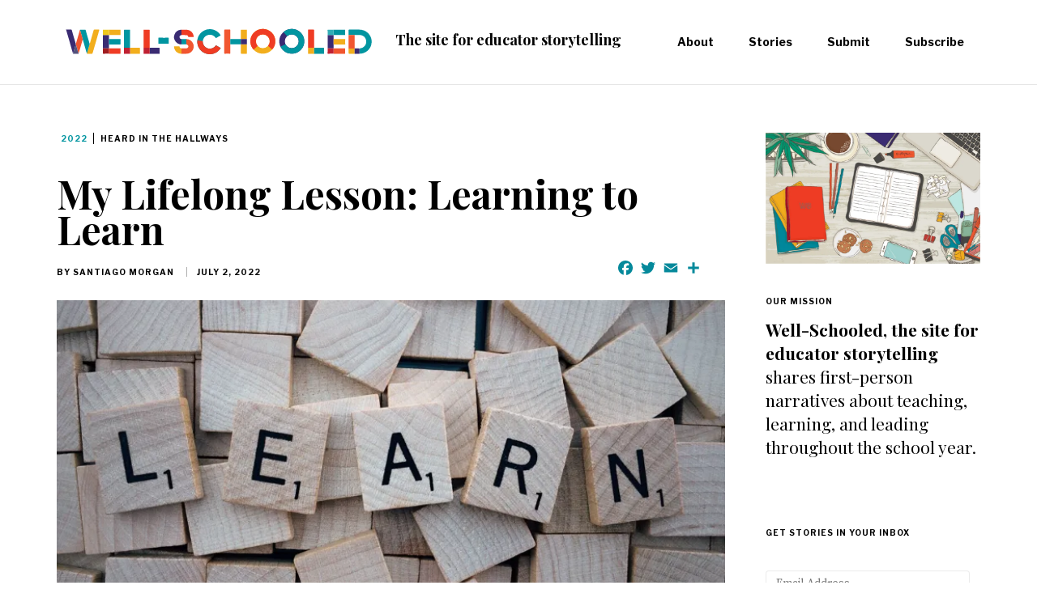

--- FILE ---
content_type: text/html; charset=UTF-8
request_url: https://well-schooled.com/2022/07/my-lifelong-lesson-learning-to-learn/
body_size: 27744
content:
<!DOCTYPE html>
<html lang="en-US">
<head>
	<meta charset="UTF-8">
	<meta name="viewport" content="width=device-width, initial-scale=1">
	<link rel="profile" href="https://gmpg.org/xfn/11" />
	
	
	<meta name='robots' content='index, follow, max-image-preview:large, max-snippet:-1, max-video-preview:-1' />
<link rel="preconnect" href="https://fonts.gstatic.com/" crossorigin><meta property="og:site_name" content="Well-Schooled" /><meta property="og:title" content="My Lifelong Lesson: Learning to Learn " /><meta property="og:type" content="article" /><meta property="og:description" content="One day in the fifth grade, I asked my science teacher a question. The answer he gave me was one of the best answers I have ever heard. It has..." /><meta property="og:url" content="https://well-schooled.com/2022/07/my-lifelong-lesson-learning-to-learn/" /><meta property="og:image" content="https://i0.wp.com/well-schooled.com/wp-content/uploads/2022/07/design-learn-pattern-247819-scaled.jpeg?fit=1000%2C666&amp;ssl=1" /><meta property="og:image:url" content="https://i0.wp.com/well-schooled.com/wp-content/uploads/2022/07/design-learn-pattern-247819-scaled.jpeg?fit=1000%2C666&amp;ssl=1" /><meta name="twitter:card" content="summary_large_image" /><meta name="twitter:site" content="@" /><meta name="twitter:title" content="My Lifelong Lesson: Learning to Learn " /><meta name="twitter:description" content="One day in the fifth grade, I asked my science teacher a question. The answer he gave me was one of the best answers I have ever heard. It has..." /><meta name="twitter:url" content="https://well-schooled.com/2022/07/my-lifelong-lesson-learning-to-learn/" /><meta name="twitter:image" content="https://i0.wp.com/well-schooled.com/wp-content/uploads/2022/07/design-learn-pattern-247819-scaled.jpeg?fit=1000%2C666&amp;ssl=1" /><meta name="author" content="Santiago Morgan">

	<!-- This site is optimized with the Yoast SEO plugin v26.7 - https://yoast.com/wordpress/plugins/seo/ -->
	<title>My Lifelong Lesson: Learning to Learn  - Well-Schooled</title>
	<meta name="description" content="Education should not only be about knowledge but also about the process in which we acquire that knowledge. In other words, we not only have to learn, we need to learn how to learn." />
	<link rel="canonical" href="https://well-schooled.com/2022/07/my-lifelong-lesson-learning-to-learn/" />
	<meta property="og:locale" content="en_US" />
	<meta property="og:type" content="article" />
	<meta property="og:title" content="My Lifelong Lesson: Learning to Learn  - Well-Schooled" />
	<meta property="og:description" content="Education should not only be about knowledge but also about the process in which we acquire that knowledge. In other words, we not only have to learn, we need to learn how to learn." />
	<meta property="og:url" content="https://well-schooled.com/2022/07/my-lifelong-lesson-learning-to-learn/" />
	<meta property="og:site_name" content="Well-Schooled" />
	<meta property="article:publisher" content="https://www.facebook.com/edstorytelling/" />
	<meta property="article:published_time" content="2022-07-02T20:36:37+00:00" />
	<meta property="article:modified_time" content="2022-07-03T14:10:58+00:00" />
	<meta property="og:image" content="https://well-schooled.com/wp-content/uploads/2022/07/design-learn-pattern-247819-scaled.jpeg" />
	<meta property="og:image:width" content="2560" />
	<meta property="og:image:height" content="1705" />
	<meta property="og:image:type" content="image/jpeg" />
	<meta name="author" content="Santiago Morgan" />
	<meta name="twitter:card" content="summary_large_image" />
	<meta name="twitter:creator" content="@WSchooled" />
	<meta name="twitter:site" content="@WSchooled" />
	<meta name="twitter:label1" content="Written by" />
	<meta name="twitter:data1" content="Santiago Morgan" />
	<meta name="twitter:label2" content="Est. reading time" />
	<meta name="twitter:data2" content="3 minutes" />
	<script type="application/ld+json" class="yoast-schema-graph">{"@context":"https://schema.org","@graph":[{"@type":"Article","@id":"https://well-schooled.com/2022/07/my-lifelong-lesson-learning-to-learn/#article","isPartOf":{"@id":"https://well-schooled.com/2022/07/my-lifelong-lesson-learning-to-learn/"},"author":[{"@id":"https://well-schooled.com/#/schema/person/0bf4720acff22b13a9c8b60f0ac4621b"}],"headline":"My Lifelong Lesson: Learning to Learn ","datePublished":"2022-07-02T20:36:37+00:00","dateModified":"2022-07-03T14:10:58+00:00","mainEntityOfPage":{"@id":"https://well-schooled.com/2022/07/my-lifelong-lesson-learning-to-learn/"},"wordCount":602,"publisher":{"@id":"https://well-schooled.com/#organization"},"image":{"@id":"https://well-schooled.com/2022/07/my-lifelong-lesson-learning-to-learn/#primaryimage"},"thumbnailUrl":"https://i0.wp.com/well-schooled.com/wp-content/uploads/2022/07/design-learn-pattern-247819-scaled.jpeg?fit=2560%2C1705&ssl=1","keywords":["lifelong learning","reflection"],"articleSection":["2022","Heard In The Hallways"],"inLanguage":"en-US"},{"@type":"WebPage","@id":"https://well-schooled.com/2022/07/my-lifelong-lesson-learning-to-learn/","url":"https://well-schooled.com/2022/07/my-lifelong-lesson-learning-to-learn/","name":"My Lifelong Lesson: Learning to Learn  - Well-Schooled","isPartOf":{"@id":"https://well-schooled.com/#website"},"primaryImageOfPage":{"@id":"https://well-schooled.com/2022/07/my-lifelong-lesson-learning-to-learn/#primaryimage"},"image":{"@id":"https://well-schooled.com/2022/07/my-lifelong-lesson-learning-to-learn/#primaryimage"},"thumbnailUrl":"https://i0.wp.com/well-schooled.com/wp-content/uploads/2022/07/design-learn-pattern-247819-scaled.jpeg?fit=2560%2C1705&ssl=1","datePublished":"2022-07-02T20:36:37+00:00","dateModified":"2022-07-03T14:10:58+00:00","description":"Education should not only be about knowledge but also about the process in which we acquire that knowledge. In other words, we not only have to learn, we need to learn how to learn.","breadcrumb":{"@id":"https://well-schooled.com/2022/07/my-lifelong-lesson-learning-to-learn/#breadcrumb"},"inLanguage":"en-US","potentialAction":[{"@type":"ReadAction","target":["https://well-schooled.com/2022/07/my-lifelong-lesson-learning-to-learn/"]}]},{"@type":"ImageObject","inLanguage":"en-US","@id":"https://well-schooled.com/2022/07/my-lifelong-lesson-learning-to-learn/#primaryimage","url":"https://i0.wp.com/well-schooled.com/wp-content/uploads/2022/07/design-learn-pattern-247819-scaled.jpeg?fit=2560%2C1705&ssl=1","contentUrl":"https://i0.wp.com/well-schooled.com/wp-content/uploads/2022/07/design-learn-pattern-247819-scaled.jpeg?fit=2560%2C1705&ssl=1","width":2560,"height":1705},{"@type":"BreadcrumbList","@id":"https://well-schooled.com/2022/07/my-lifelong-lesson-learning-to-learn/#breadcrumb","itemListElement":[{"@type":"ListItem","position":1,"name":"Home","item":"https://well-schooled.com/"},{"@type":"ListItem","position":2,"name":"My Lifelong Lesson: Learning to Learn "}]},{"@type":"WebSite","@id":"https://well-schooled.com/#website","url":"https://well-schooled.com/","name":"Well-Schooled","description":"the site for educator storytelling","publisher":{"@id":"https://well-schooled.com/#organization"},"potentialAction":[{"@type":"SearchAction","target":{"@type":"EntryPoint","urlTemplate":"https://well-schooled.com/?s={search_term_string}"},"query-input":{"@type":"PropertyValueSpecification","valueRequired":true,"valueName":"search_term_string"}}],"inLanguage":"en-US"},{"@type":"Organization","@id":"https://well-schooled.com/#organization","name":"Well-Schooled","url":"https://well-schooled.com/","logo":{"@type":"ImageObject","inLanguage":"en-US","@id":"https://well-schooled.com/#/schema/logo/image/","url":"https://well-schooled.com/wp-content/uploads/2019/02/well-schooled-logo.svg","contentUrl":"https://well-schooled.com/wp-content/uploads/2019/02/well-schooled-logo.svg","width":1454.9,"height":204.7,"caption":"Well-Schooled"},"image":{"@id":"https://well-schooled.com/#/schema/logo/image/"},"sameAs":["https://www.facebook.com/edstorytelling/","https://x.com/WSchooled","https://www.instagram.com/edstorytelling/"]},{"@type":"Person","@id":"https://well-schooled.com/#/schema/person/0bf4720acff22b13a9c8b60f0ac4621b","name":"Santiago Morgan","image":{"@type":"ImageObject","inLanguage":"en-US","@id":"https://well-schooled.com/#/schema/person/image/86697e9c8fece93eadbb58a1e56aa39b","url":"https://i0.wp.com/well-schooled.com/wp-content/uploads/2022/07/DSC_0038.jpg?resize=96%2C96&ssl=1","contentUrl":"https://i0.wp.com/well-schooled.com/wp-content/uploads/2022/07/DSC_0038.jpg?resize=96%2C96&ssl=1","caption":"Santiago Morgan"},"description":"Santiago Morgan is a father, husband, engineer, educator and entrepreneur. And an eternal learner, of course. He recently earned his Masters in Educational Leadership from the Klingenstein Center at Teachers College and joined the Phillips Academy faculty as a Mathematics Instructor.","url":"https://well-schooled.com/author/santiago-morgan/"}]}</script>
	<!-- / Yoast SEO plugin. -->


<link rel='dns-prefetch' href='//static.addtoany.com' />
<link rel='dns-prefetch' href='//stats.wp.com' />
<link rel='preconnect' href='//i0.wp.com' />
<link rel='preconnect' href='//c0.wp.com' />
<link rel="alternate" type="application/rss+xml" title="Well-Schooled &raquo; Feed" href="https://well-schooled.com/feed/" />
<script type="text/javascript" id="wpp-js" src="https://well-schooled.com/wp-content/plugins/wordpress-popular-posts/assets/js/wpp.min.js?ver=7.3.6" data-sampling="0" data-sampling-rate="100" data-api-url="https://well-schooled.com/wp-json/wordpress-popular-posts" data-post-id="1105" data-token="6f44085cf9" data-lang="0" data-debug="0"></script>
<link rel="alternate" title="oEmbed (JSON)" type="application/json+oembed" href="https://well-schooled.com/wp-json/oembed/1.0/embed?url=https%3A%2F%2Fwell-schooled.com%2F2022%2F07%2Fmy-lifelong-lesson-learning-to-learn%2F" />
<link rel="alternate" title="oEmbed (XML)" type="text/xml+oembed" href="https://well-schooled.com/wp-json/oembed/1.0/embed?url=https%3A%2F%2Fwell-schooled.com%2F2022%2F07%2Fmy-lifelong-lesson-learning-to-learn%2F&#038;format=xml" />
<style id='wp-img-auto-sizes-contain-inline-css' type='text/css'>
img:is([sizes=auto i],[sizes^="auto," i]){contain-intrinsic-size:3000px 1500px}
/*# sourceURL=wp-img-auto-sizes-contain-inline-css */
</style>
<link rel='stylesheet' id='sbi_styles-css' href='https://well-schooled.com/wp-content/plugins/instagram-feed/css/sbi-styles.min.css?ver=6.10.0' type='text/css' media='all' />
<style id='wp-emoji-styles-inline-css' type='text/css'>

	img.wp-smiley, img.emoji {
		display: inline !important;
		border: none !important;
		box-shadow: none !important;
		height: 1em !important;
		width: 1em !important;
		margin: 0 0.07em !important;
		vertical-align: -0.1em !important;
		background: none !important;
		padding: 0 !important;
	}
/*# sourceURL=wp-emoji-styles-inline-css */
</style>
<style id='wp-block-library-inline-css' type='text/css'>
:root{--wp-block-synced-color:#7a00df;--wp-block-synced-color--rgb:122,0,223;--wp-bound-block-color:var(--wp-block-synced-color);--wp-editor-canvas-background:#ddd;--wp-admin-theme-color:#007cba;--wp-admin-theme-color--rgb:0,124,186;--wp-admin-theme-color-darker-10:#006ba1;--wp-admin-theme-color-darker-10--rgb:0,107,160.5;--wp-admin-theme-color-darker-20:#005a87;--wp-admin-theme-color-darker-20--rgb:0,90,135;--wp-admin-border-width-focus:2px}@media (min-resolution:192dpi){:root{--wp-admin-border-width-focus:1.5px}}.wp-element-button{cursor:pointer}:root .has-very-light-gray-background-color{background-color:#eee}:root .has-very-dark-gray-background-color{background-color:#313131}:root .has-very-light-gray-color{color:#eee}:root .has-very-dark-gray-color{color:#313131}:root .has-vivid-green-cyan-to-vivid-cyan-blue-gradient-background{background:linear-gradient(135deg,#00d084,#0693e3)}:root .has-purple-crush-gradient-background{background:linear-gradient(135deg,#34e2e4,#4721fb 50%,#ab1dfe)}:root .has-hazy-dawn-gradient-background{background:linear-gradient(135deg,#faaca8,#dad0ec)}:root .has-subdued-olive-gradient-background{background:linear-gradient(135deg,#fafae1,#67a671)}:root .has-atomic-cream-gradient-background{background:linear-gradient(135deg,#fdd79a,#004a59)}:root .has-nightshade-gradient-background{background:linear-gradient(135deg,#330968,#31cdcf)}:root .has-midnight-gradient-background{background:linear-gradient(135deg,#020381,#2874fc)}:root{--wp--preset--font-size--normal:16px;--wp--preset--font-size--huge:42px}.has-regular-font-size{font-size:1em}.has-larger-font-size{font-size:2.625em}.has-normal-font-size{font-size:var(--wp--preset--font-size--normal)}.has-huge-font-size{font-size:var(--wp--preset--font-size--huge)}.has-text-align-center{text-align:center}.has-text-align-left{text-align:left}.has-text-align-right{text-align:right}.has-fit-text{white-space:nowrap!important}#end-resizable-editor-section{display:none}.aligncenter{clear:both}.items-justified-left{justify-content:flex-start}.items-justified-center{justify-content:center}.items-justified-right{justify-content:flex-end}.items-justified-space-between{justify-content:space-between}.screen-reader-text{border:0;clip-path:inset(50%);height:1px;margin:-1px;overflow:hidden;padding:0;position:absolute;width:1px;word-wrap:normal!important}.screen-reader-text:focus{background-color:#ddd;clip-path:none;color:#444;display:block;font-size:1em;height:auto;left:5px;line-height:normal;padding:15px 23px 14px;text-decoration:none;top:5px;width:auto;z-index:100000}html :where(.has-border-color){border-style:solid}html :where([style*=border-top-color]){border-top-style:solid}html :where([style*=border-right-color]){border-right-style:solid}html :where([style*=border-bottom-color]){border-bottom-style:solid}html :where([style*=border-left-color]){border-left-style:solid}html :where([style*=border-width]){border-style:solid}html :where([style*=border-top-width]){border-top-style:solid}html :where([style*=border-right-width]){border-right-style:solid}html :where([style*=border-bottom-width]){border-bottom-style:solid}html :where([style*=border-left-width]){border-left-style:solid}html :where(img[class*=wp-image-]){height:auto;max-width:100%}:where(figure){margin:0 0 1em}html :where(.is-position-sticky){--wp-admin--admin-bar--position-offset:var(--wp-admin--admin-bar--height,0px)}@media screen and (max-width:600px){html :where(.is-position-sticky){--wp-admin--admin-bar--position-offset:0px}}

/*# sourceURL=wp-block-library-inline-css */
</style><style id='wp-block-paragraph-inline-css' type='text/css'>
.is-small-text{font-size:.875em}.is-regular-text{font-size:1em}.is-large-text{font-size:2.25em}.is-larger-text{font-size:3em}.has-drop-cap:not(:focus):first-letter{float:left;font-size:8.4em;font-style:normal;font-weight:100;line-height:.68;margin:.05em .1em 0 0;text-transform:uppercase}body.rtl .has-drop-cap:not(:focus):first-letter{float:none;margin-left:.1em}p.has-drop-cap.has-background{overflow:hidden}:root :where(p.has-background){padding:1.25em 2.375em}:where(p.has-text-color:not(.has-link-color)) a{color:inherit}p.has-text-align-left[style*="writing-mode:vertical-lr"],p.has-text-align-right[style*="writing-mode:vertical-rl"]{rotate:180deg}
/*# sourceURL=https://c0.wp.com/c/6.9/wp-includes/blocks/paragraph/style.min.css */
</style>
<style id='global-styles-inline-css' type='text/css'>
:root{--wp--preset--aspect-ratio--square: 1;--wp--preset--aspect-ratio--4-3: 4/3;--wp--preset--aspect-ratio--3-4: 3/4;--wp--preset--aspect-ratio--3-2: 3/2;--wp--preset--aspect-ratio--2-3: 2/3;--wp--preset--aspect-ratio--16-9: 16/9;--wp--preset--aspect-ratio--9-16: 9/16;--wp--preset--color--black: #000000;--wp--preset--color--cyan-bluish-gray: #abb8c3;--wp--preset--color--white: #ffffff;--wp--preset--color--pale-pink: #f78da7;--wp--preset--color--vivid-red: #cf2e2e;--wp--preset--color--luminous-vivid-orange: #ff6900;--wp--preset--color--luminous-vivid-amber: #fcb900;--wp--preset--color--light-green-cyan: #7bdcb5;--wp--preset--color--vivid-green-cyan: #00d084;--wp--preset--color--pale-cyan-blue: #8ed1fc;--wp--preset--color--vivid-cyan-blue: #0693e3;--wp--preset--color--vivid-purple: #9b51e0;--wp--preset--gradient--vivid-cyan-blue-to-vivid-purple: linear-gradient(135deg,rgb(6,147,227) 0%,rgb(155,81,224) 100%);--wp--preset--gradient--light-green-cyan-to-vivid-green-cyan: linear-gradient(135deg,rgb(122,220,180) 0%,rgb(0,208,130) 100%);--wp--preset--gradient--luminous-vivid-amber-to-luminous-vivid-orange: linear-gradient(135deg,rgb(252,185,0) 0%,rgb(255,105,0) 100%);--wp--preset--gradient--luminous-vivid-orange-to-vivid-red: linear-gradient(135deg,rgb(255,105,0) 0%,rgb(207,46,46) 100%);--wp--preset--gradient--very-light-gray-to-cyan-bluish-gray: linear-gradient(135deg,rgb(238,238,238) 0%,rgb(169,184,195) 100%);--wp--preset--gradient--cool-to-warm-spectrum: linear-gradient(135deg,rgb(74,234,220) 0%,rgb(151,120,209) 20%,rgb(207,42,186) 40%,rgb(238,44,130) 60%,rgb(251,105,98) 80%,rgb(254,248,76) 100%);--wp--preset--gradient--blush-light-purple: linear-gradient(135deg,rgb(255,206,236) 0%,rgb(152,150,240) 100%);--wp--preset--gradient--blush-bordeaux: linear-gradient(135deg,rgb(254,205,165) 0%,rgb(254,45,45) 50%,rgb(107,0,62) 100%);--wp--preset--gradient--luminous-dusk: linear-gradient(135deg,rgb(255,203,112) 0%,rgb(199,81,192) 50%,rgb(65,88,208) 100%);--wp--preset--gradient--pale-ocean: linear-gradient(135deg,rgb(255,245,203) 0%,rgb(182,227,212) 50%,rgb(51,167,181) 100%);--wp--preset--gradient--electric-grass: linear-gradient(135deg,rgb(202,248,128) 0%,rgb(113,206,126) 100%);--wp--preset--gradient--midnight: linear-gradient(135deg,rgb(2,3,129) 0%,rgb(40,116,252) 100%);--wp--preset--font-size--small: 12.64px;--wp--preset--font-size--medium: 20px;--wp--preset--font-size--large: 20.256px;--wp--preset--font-size--x-large: 42px;--wp--preset--font-size--normal: 16px;--wp--preset--font-size--huge: 25.632px;--wp--preset--spacing--20: 0.44rem;--wp--preset--spacing--30: 0.67rem;--wp--preset--spacing--40: 1rem;--wp--preset--spacing--50: 1.5rem;--wp--preset--spacing--60: 2.25rem;--wp--preset--spacing--70: 3.38rem;--wp--preset--spacing--80: 5.06rem;--wp--preset--shadow--natural: 6px 6px 9px rgba(0, 0, 0, 0.2);--wp--preset--shadow--deep: 12px 12px 50px rgba(0, 0, 0, 0.4);--wp--preset--shadow--sharp: 6px 6px 0px rgba(0, 0, 0, 0.2);--wp--preset--shadow--outlined: 6px 6px 0px -3px rgb(255, 255, 255), 6px 6px rgb(0, 0, 0);--wp--preset--shadow--crisp: 6px 6px 0px rgb(0, 0, 0);}:where(.is-layout-flex){gap: 0.5em;}:where(.is-layout-grid){gap: 0.5em;}body .is-layout-flex{display: flex;}.is-layout-flex{flex-wrap: wrap;align-items: center;}.is-layout-flex > :is(*, div){margin: 0;}body .is-layout-grid{display: grid;}.is-layout-grid > :is(*, div){margin: 0;}:where(.wp-block-columns.is-layout-flex){gap: 2em;}:where(.wp-block-columns.is-layout-grid){gap: 2em;}:where(.wp-block-post-template.is-layout-flex){gap: 1.25em;}:where(.wp-block-post-template.is-layout-grid){gap: 1.25em;}.has-black-color{color: var(--wp--preset--color--black) !important;}.has-cyan-bluish-gray-color{color: var(--wp--preset--color--cyan-bluish-gray) !important;}.has-white-color{color: var(--wp--preset--color--white) !important;}.has-pale-pink-color{color: var(--wp--preset--color--pale-pink) !important;}.has-vivid-red-color{color: var(--wp--preset--color--vivid-red) !important;}.has-luminous-vivid-orange-color{color: var(--wp--preset--color--luminous-vivid-orange) !important;}.has-luminous-vivid-amber-color{color: var(--wp--preset--color--luminous-vivid-amber) !important;}.has-light-green-cyan-color{color: var(--wp--preset--color--light-green-cyan) !important;}.has-vivid-green-cyan-color{color: var(--wp--preset--color--vivid-green-cyan) !important;}.has-pale-cyan-blue-color{color: var(--wp--preset--color--pale-cyan-blue) !important;}.has-vivid-cyan-blue-color{color: var(--wp--preset--color--vivid-cyan-blue) !important;}.has-vivid-purple-color{color: var(--wp--preset--color--vivid-purple) !important;}.has-black-background-color{background-color: var(--wp--preset--color--black) !important;}.has-cyan-bluish-gray-background-color{background-color: var(--wp--preset--color--cyan-bluish-gray) !important;}.has-white-background-color{background-color: var(--wp--preset--color--white) !important;}.has-pale-pink-background-color{background-color: var(--wp--preset--color--pale-pink) !important;}.has-vivid-red-background-color{background-color: var(--wp--preset--color--vivid-red) !important;}.has-luminous-vivid-orange-background-color{background-color: var(--wp--preset--color--luminous-vivid-orange) !important;}.has-luminous-vivid-amber-background-color{background-color: var(--wp--preset--color--luminous-vivid-amber) !important;}.has-light-green-cyan-background-color{background-color: var(--wp--preset--color--light-green-cyan) !important;}.has-vivid-green-cyan-background-color{background-color: var(--wp--preset--color--vivid-green-cyan) !important;}.has-pale-cyan-blue-background-color{background-color: var(--wp--preset--color--pale-cyan-blue) !important;}.has-vivid-cyan-blue-background-color{background-color: var(--wp--preset--color--vivid-cyan-blue) !important;}.has-vivid-purple-background-color{background-color: var(--wp--preset--color--vivid-purple) !important;}.has-black-border-color{border-color: var(--wp--preset--color--black) !important;}.has-cyan-bluish-gray-border-color{border-color: var(--wp--preset--color--cyan-bluish-gray) !important;}.has-white-border-color{border-color: var(--wp--preset--color--white) !important;}.has-pale-pink-border-color{border-color: var(--wp--preset--color--pale-pink) !important;}.has-vivid-red-border-color{border-color: var(--wp--preset--color--vivid-red) !important;}.has-luminous-vivid-orange-border-color{border-color: var(--wp--preset--color--luminous-vivid-orange) !important;}.has-luminous-vivid-amber-border-color{border-color: var(--wp--preset--color--luminous-vivid-amber) !important;}.has-light-green-cyan-border-color{border-color: var(--wp--preset--color--light-green-cyan) !important;}.has-vivid-green-cyan-border-color{border-color: var(--wp--preset--color--vivid-green-cyan) !important;}.has-pale-cyan-blue-border-color{border-color: var(--wp--preset--color--pale-cyan-blue) !important;}.has-vivid-cyan-blue-border-color{border-color: var(--wp--preset--color--vivid-cyan-blue) !important;}.has-vivid-purple-border-color{border-color: var(--wp--preset--color--vivid-purple) !important;}.has-vivid-cyan-blue-to-vivid-purple-gradient-background{background: var(--wp--preset--gradient--vivid-cyan-blue-to-vivid-purple) !important;}.has-light-green-cyan-to-vivid-green-cyan-gradient-background{background: var(--wp--preset--gradient--light-green-cyan-to-vivid-green-cyan) !important;}.has-luminous-vivid-amber-to-luminous-vivid-orange-gradient-background{background: var(--wp--preset--gradient--luminous-vivid-amber-to-luminous-vivid-orange) !important;}.has-luminous-vivid-orange-to-vivid-red-gradient-background{background: var(--wp--preset--gradient--luminous-vivid-orange-to-vivid-red) !important;}.has-very-light-gray-to-cyan-bluish-gray-gradient-background{background: var(--wp--preset--gradient--very-light-gray-to-cyan-bluish-gray) !important;}.has-cool-to-warm-spectrum-gradient-background{background: var(--wp--preset--gradient--cool-to-warm-spectrum) !important;}.has-blush-light-purple-gradient-background{background: var(--wp--preset--gradient--blush-light-purple) !important;}.has-blush-bordeaux-gradient-background{background: var(--wp--preset--gradient--blush-bordeaux) !important;}.has-luminous-dusk-gradient-background{background: var(--wp--preset--gradient--luminous-dusk) !important;}.has-pale-ocean-gradient-background{background: var(--wp--preset--gradient--pale-ocean) !important;}.has-electric-grass-gradient-background{background: var(--wp--preset--gradient--electric-grass) !important;}.has-midnight-gradient-background{background: var(--wp--preset--gradient--midnight) !important;}.has-small-font-size{font-size: var(--wp--preset--font-size--small) !important;}.has-medium-font-size{font-size: var(--wp--preset--font-size--medium) !important;}.has-large-font-size{font-size: var(--wp--preset--font-size--large) !important;}.has-x-large-font-size{font-size: var(--wp--preset--font-size--x-large) !important;}
/*# sourceURL=global-styles-inline-css */
</style>

<style id='classic-theme-styles-inline-css' type='text/css'>
/*! This file is auto-generated */
.wp-block-button__link{color:#fff;background-color:#32373c;border-radius:9999px;box-shadow:none;text-decoration:none;padding:calc(.667em + 2px) calc(1.333em + 2px);font-size:1.125em}.wp-block-file__button{background:#32373c;color:#fff;text-decoration:none}
/*# sourceURL=/wp-includes/css/classic-themes.min.css */
</style>
<link rel='stylesheet' id='mpp_gutenberg-css' href='https://well-schooled.com/wp-content/plugins/profile-builder/add-ons-free/user-profile-picture/dist/blocks.style.build.css?ver=2.6.0' type='text/css' media='all' />
<link rel='stylesheet' id='contact-form-7-css' href='https://well-schooled.com/wp-content/plugins/contact-form-7/includes/css/styles.css?ver=6.1.4' type='text/css' media='all' />
<link rel='stylesheet' id='wordpress-popular-posts-css-css' href='https://well-schooled.com/wp-content/plugins/wordpress-popular-posts/assets/css/wpp.css?ver=7.3.6' type='text/css' media='all' />
<link rel='stylesheet' id='bootstrap-css' href='https://well-schooled.com/wp-content/themes/bone/vendors/bootstrap/bootstrap.css?ver=3.3.4' type='text/css' media='all' />
<link rel='stylesheet' id='fotorama-css' href='https://well-schooled.com/wp-content/themes/bone/vendors/fotorama/fotorama.css?ver=4.6.4' type='text/css' media='all' />
<link rel='stylesheet' id='owl-carousel-css' href='https://well-schooled.com/wp-content/themes/bone/vendors/owl-carousel/owl.carousel.min.css?ver=2.2.1' type='text/css' media='all' />
<link rel='stylesheet' id='zoom-css' href='https://well-schooled.com/wp-content/themes/bone/vendors/zoom/zoom.css?ver=0.0.2' type='text/css' media='all' />
<link rel='stylesheet' id='md-bone-style-css' href='https://well-schooled.com/wp-content/themes/bone/style.css?ver=1.0.0' type='text/css' media='all' />
<style id='md-bone-style-inline-css' type='text/css'>
.fotorama__thumb-border,.tagcloud a:hover,.postTags-list > a:hover,.postVia-list > a:hover,.postSource-list > a:hover,.tabs-nav li.active a:after,.navigation--standard > ul > li > a:before,.articleTags-list > a:hover,input[type="submit"],input[type="submit"]:hover{border-color:#05899b;}.reviewMeter-item-score:after,.commentCountBox:after{border-top-color:#05899b;}
/*# sourceURL=md-bone-style-inline-css */
</style>
<link rel='stylesheet' id='font-awesome-css' href='https://well-schooled.com/wp-content/themes/bone/vendors/font-awesome/css/font-awesome.min.css?ver=4.5.0' type='text/css' media='all' />
<link rel='stylesheet' id='addtoany-css' href='https://well-schooled.com/wp-content/plugins/add-to-any/addtoany.min.css?ver=1.16' type='text/css' media='all' />
<link rel='stylesheet' id='md-bone-child-style-css' href='https://well-schooled.com/wp-content/themes/bone-child/style.css?ver=1.0.0' type='text/css' media='all' />
<link rel='stylesheet' id='wppb_stylesheet-css' href='https://well-schooled.com/wp-content/plugins/profile-builder/assets/css/style-front-end.css?ver=3.15.2' type='text/css' media='all' />
<script type="text/javascript" src="https://c0.wp.com/c/6.9/wp-includes/js/jquery/jquery.min.js" id="jquery-core-js"></script>
<script type="text/javascript" src="https://c0.wp.com/c/6.9/wp-includes/js/jquery/jquery-migrate.min.js" id="jquery-migrate-js"></script>
<script type="text/javascript" id="addtoany-core-js-before">
/* <![CDATA[ */
window.a2a_config=window.a2a_config||{};a2a_config.callbacks=[];a2a_config.overlays=[];a2a_config.templates={};
a2a_config.icon_color="transparent,#05899b";

//# sourceURL=addtoany-core-js-before
/* ]]> */
</script>
<script type="text/javascript" defer src="https://static.addtoany.com/menu/page.js" id="addtoany-core-js"></script>
<script type="text/javascript" defer src="https://well-schooled.com/wp-content/plugins/add-to-any/addtoany.min.js?ver=1.1" id="addtoany-jquery-js"></script>
<link rel="https://api.w.org/" href="https://well-schooled.com/wp-json/" /><link rel="alternate" title="JSON" type="application/json" href="https://well-schooled.com/wp-json/wp/v2/posts/1105" /><link rel="EditURI" type="application/rsd+xml" title="RSD" href="https://well-schooled.com/xmlrpc.php?rsd" />
<link rel='shortlink' href='https://well-schooled.com/?p=1105' />
<meta name="generator" content="Redux 4.5.10" />	<style>img#wpstats{display:none}</style>
		            <style id="wpp-loading-animation-styles">@-webkit-keyframes bgslide{from{background-position-x:0}to{background-position-x:-200%}}@keyframes bgslide{from{background-position-x:0}to{background-position-x:-200%}}.wpp-widget-block-placeholder,.wpp-shortcode-placeholder{margin:0 auto;width:60px;height:3px;background:#dd3737;background:linear-gradient(90deg,#dd3737 0%,#571313 10%,#dd3737 100%);background-size:200% auto;border-radius:3px;-webkit-animation:bgslide 1s infinite linear;animation:bgslide 1s infinite linear}</style>
            		<style type="text/css" id="wp-custom-css">
			.hidden {display: none;}.invisible {visibility: hidden;}.shown {display: block;}
  .visuallyhidden {border: 0;clip: rect(0 0 0 0);height: 1px;margin: -1px;overflow: hidden;padding: 0;position: absolute;width: 1px;}.visuallyhidden.focusable:active,.visuallyhidden.focusable:focus {clip: auto;height: auto;margin: 0;overflow: visible;position: static;width: auto;}caption.visuallyhidden {position: relative;padding: 0!important;margin: 0!important;height:0!important;}

.siteHeader {
    position: fixed;
    top: 0;
    width: 100%;
    z-index: 97;
}
.admin-bar .siteHeader {
    top: 32px;
}

.siteWrap {
    padding-top: 104px;
}

h1.pageHeading-title {
    margin-top: 0;
    margin-bottom: 10px;
    font-family: 'Playfair Display';
    font-size: 48px!important;
    line-height: 44px!important;
    font-weight: 700;
	text-transform:none!important;
	color: #000;
}

.h2 {
    display: block;
    margin-top: 15px;
    margin-bottom: 25px;
    font-family: 'Playfair Display';
    color: #000;
    font-size: 36px;
    line-height: 42px;
    font-weight: 900;
    text-transform: none;
}
.h2.cc-title-section {
    margin-top: 0px;
    margin-bottom: 40px;
}

h4,
.bodyCopy h4{
    margin-top: 10px;
    margin-bottom: 10px;
    font-family: 'Libre Franklin';
    font-size: 16px;
    line-height: 24px;
    font-weight: 700;
    text-transform: uppercase;
}

button, html input[type="button"], input[type="reset"], input[type="submit"] {
    -webkit-appearance: button;
    cursor: pointer;
    height: auto;
    padding: 16px 20px;
    background-color: #000!important;
    font-family: 'Libre Franklin'!important;
    color: #fff!important;
    font-size: 10px!important;
    line-height: 12px!important;
    font-weight: 600!important;
    text-align: center!important;
    letter-spacing: 1px!important;
    text-transform: uppercase!important;
	border-radius: 0;
    border: 0;
}

@media (min-width: 1200px) {
    .container {
        width:1200px
    }
}

.siteLogo{
	display:inline-block;
}

.siteLogo img{
    width: 400px;
    height: auto;
}

.siteHeader-nav {
    border-bottom: 1px solid #E6E6E6;
    box-shadow: none;
}

.siteTitle--compact, .siteHeader--minimal .siteTitle--compact.siteTitle--small {
  max-width: 800px;
  max-height: 57px;
	margin-top: 24px!important;
}

.siteTitle--compact .siteLogo img {
    max-width: 100%;
    max-height: none!important;
    width: 400px;
}

.siteHeader-component--right{
	display:none;
}

.siteHeader--compact .navigation--standard {
    float: right;
}

.navigation--standard > ul > li {
    padding: 0 20px;
}

.navigation--standard > ul > li > a{
	font-family: "Libre Franklin",Arial, Helvetica, sans-serif;
	font-size: 14px;
    line-height: 24px;
    font-weight: 600;
	text-transform:none;
	color:#000;
	    padding: 40px 0;
}

.fotorama__thumb-border, .tagcloud a:hover, .postTags-list > a:hover, .postVia-list > a:hover, .postSource-list > a:hover, .tabs-nav li.active a:after, .navigation--standard > ul > li > a:before, .articleTags-list > a:hover, input[type="submit"], input[type="submit"]:hover {
    border-color: #ee3c24;
}

.navigation--standard > ul > li > a:hover:before, .navigation--standard > ul > li.current-menu-item > a:before {
    border-bottom-width: 4px;
}

.tagline {
    display: inline-block;
    margin-left: 15px;
    font-family: 'Playfair Display';
    font-size: 18px;
    font-weight: 700;
    color: #000;
}

.featured--well-schooled---text .post--tile .postSummary {
    color:#000;
}

.featured--well-schooled---img article,
.featured--well-schooled---text article{
	min-height:480px;
	height:auto;
	border-radius: 0;
	box-shadow: none;
}
.featured--well-schooled---text article{
	padding: 0 0 0 36px;
}

.featured--well-schooled---text .postTitle {
    margin: 0 0 14px 0;
    word-wrap: break-word;
    margin-top: 15px;
    margin-bottom: 25px;
    font-family: 'Playfair Display';
    color: #000;
    font-size: 36px;
    line-height: 42px;
    font-weight: 900;
    text-transform: none;
}

.featured--well-schooled---text a:hover{
	text-decoration:none;
}

.featuredBlock--altGrid {
    margin: 50px auto 20px auto;
}
.featuredBlockBackground {
    box-shadow: none;
}

.img-marker.yellow {
    margin: -21px -3px 20px -5px;
    background-image: url(https://wellschooled.wpengine.com/wp-content/uploads/2019/02/yellow-marker.svg);
	height: 30px;
	width:301px;
    background-position: 50% 100%;
    background-size: contain;
    background-repeat: no-repeat;
    opacity: 0.9;
}

.postCategory.postCategory {
    display: block;
    font-family: 'Libre Franklin';
    color: #999;
    font-size: 10px;
    line-height: 12px;
    font-weight: 600;
    letter-spacing: 1px;
    text-decoration: none;
    text-transform: uppercase;
	background:transparent;
}
.postCategory.postCategory:hover,
.postCategory.postCategory:focus{
    text-decoration: underline;
}
.postSingle-header .postCategory.postCategory {
    color: #000;
	position:relative;
	margin-bottom:30px;
}
.postSingle-header .postCategories li:first-child .postCategory.postCategory:after {
    content: '';
    position: absolute;
    bottom: -9px;
    left: -4px;
    background: url(https://wellschooled.wpengine.com/wp-content/uploads/2019/03/teal-marker-med.svg);
    background-repeat: no-repeat;
    background-size: 100%;
    width: 175px;
    height: 12px;
}
.featured--well-schooled---text .post--tile .postSummary{
font-family: 'Source Serif Pro';
    color: #666;
    font-size: 16px;
    line-height: 24px;
    font-weight: 400;
}

.read-more-hp {
    display: block;
    margin-top: 11px;
	  margin-bottom: 11px;
    padding-left: 21px;
    background-image: url(https://wellschooled.wpengine.com/wp-content/uploads/2019/02/arrow-teal.svg);
    background-position: 0px 50%;
    background-size: 14px 100%;
    background-repeat: no-repeat;
    -webkit-transition: opacity 200ms ease;
    transition: opacity 200ms ease;
    font-family: 'Libre Franklin';
    color: #05899b!important;
    font-size: 11px;
    line-height: 12px;
    font-weight: 600;
    letter-spacing: 1px;
    text-decoration: none;
    text-transform: uppercase;
}

.read-more-hp:hover,
.read-more-hp:active,
.read-more-hp:focus{
	text-decoration:underline!important;
}

.w-form {
    margin: 0 0 15px;
}
.form-block {
    margin-top: 20px;
}
.form-block.sidebar {
    margin-bottom: 50px;
}
.form {
    display: -webkit-box;
    display: -webkit-flex;
    display: -ms-flexbox;
    display: flex;
    -webkit-box-align: end;
    -webkit-align-items: flex-end;
    -ms-flex-align: end;
    align-items: flex-end;
}
.w-input, .w-select {
    display: block;
    width: 60%;
    display: inline-block!important;
    height: 38px!important;
    padding: 8px 12px!important;
    margin-bottom: 10px!important;
    font-size: 14px!important;
    line-height: 1.42857143!important;
    color: #333333!important;
    vertical-align: middle!important;
    background-color: #ffffff!important;
    border: 1px solid #cccccc!important;
	border-radius:0!important;
}
.text-field {
    height: 48px!important;
    margin-bottom: 0px!important;
    padding-right: 15px!important;
    padding-left: 15px!important;
    font-family: 'Libre Franklin'!important;
    color: #999!important;
    font-size: 14px!important;
    line-height: 24px!important;
}
.w-button {
    display: inline-block!important;
    padding: 9px 15px!important;
    background-color: #3898EC!important;
    color: white!important;
    border: 0!important;
    line-height: inherit!important;
    text-decoration: none!important;
    cursor: pointer;
    border-radius: 0!important;
}
.submit-button {
    width: 100px!important;
    height: 48px!important;
    background-color: #000!important;
    font-family: 'Libre Franklin'!important;
    color: #fff!important;
    font-size: 10px!important;
    line-height: 12px!important;
    font-weight: 600!important;
    text-align: center!important;
    letter-spacing: 1px!important;
    text-transform: uppercase!important;
}
input.w-button {
    -webkit-appearance: button;
}
.w-input:-moz-placeholder,.w-select:-moz-placeholder{color:#999}.w-input::-moz-placeholder,.w-select::-moz-placeholder{color:#999;opacity:1}.w-input:-ms-input-placeholder,.w-select:-ms-input-placeholder{color:#999}.w-input::-webkit-input-placeholder,.w-select::-webkit-input-placeholder{color:#999}.w-input:focus,.w-select:focus{border-color:#3898EC;outline:0}

.widget-title {
    margin-bottom: 15px;
    font-family: 'Libre Franklin';
    color: #000;
    font-size: 10px;
    line-height: 12px;
    font-weight: 600;
    letter-spacing: 1px;
    text-decoration: none;
    text-transform: uppercase;
}

.interior-about-text {
    margin-bottom: 45px;
    font-family: 'Playfair Display';
    color: #000;
    font-size: 21px;
    line-height: 1.4em;
    font-weight: 400;
}

.headerActions {
    display: none;
}

.post-author-text {
    font-family: 'Libre Franklin';
    color: #000;
    font-size: 10px;
    line-height: 12px;
    font-weight: 600;
    letter-spacing: 1px;
    text-decoration: none;
    text-transform: uppercase;
	padding-top:24px;
}
.tile-item .post-author-text {
    padding-top: 0;
}
.tile-item .postCategory {
		font-size:11px;
    margin-bottom: 6px;
		font-weight: normal;
}
.post-author-text a {
    font-family: 'Libre Franklin';
    color: #000;
    font-size: 10px;
    line-height: 12px;
    font-weight: 600;
    letter-spacing: 1px;
    text-decoration: none;
    text-transform: uppercase;
}
.post-author-text a:hover,
.post-author-text a:focus {
    text-decoration: underline;
	color: #000;
}

.separator-zig-zag {
    height: 30px;
	  width: 85%;
    margin: 5% auto 0 auto;
    background-image: url(https://wellschooled.wpengine.com/wp-content/uploads/2019/02/zig-zag.svg);
    background-position: 50% 50%;
    background-size: 100%;
    background-repeat: no-repeat;
    clear: both;
}

.external-link--box{
    margin:0 auto;
    width:100%;
    text-align:center;
    clear:both;
}
.external-link {
    display: inline-block;
	text-decoration:none;
    max-width: 300px;
    margin-top: 90px;
    margin-right: auto;
    margin-left: auto;
    padding: 20px 25px;
    -webkit-box-pack: center;
    -webkit-justify-content: center;
    -ms-flex-pack: center;
    justify-content: center;
    border: 1px solid #000;
    background-image: url(https://wellschooled.wpengine.com/wp-content/uploads/2019/02/white_arrow.svg);
    background-position: 110% 50%;
    background-size: 15px 15%;
    background-repeat: no-repeat;
    -webkit-transition: all 500ms ease;
    transition: all 500ms ease;
    font-family: 'Libre Franklin';
    color: #181818;
    font-size: 10px;
    font-weight: 600;
    letter-spacing: 1px;
    text-decoration: none;
    text-transform: uppercase;
	transition: all 0.5s ease 0s;
}
.external-link:hover {
    position: static;
    margin-top: 90px;
    padding: 20px 35px 20px 15px;
    border-color: #000;
    background-color: #05899b;
    background-image: url(https://wellschooled.wpengine.com/wp-content/uploads/2019/02/white_arrow.svg);
    background-position: 90% 50%;
    background-size: 15px 15%;
    background-repeat: no-repeat;
    box-shadow: none;
    color: #f9f8f3;
	text-decoration:none;
}
.block--tiles {
  justify-content: space-between;
	display: flex;
	flex-direction: row;
	flex-wrap: wrap;
	flex-flow: row wrap;
	width: 100%;
}
.block--tiles .post--tile {
    border-radius: 0;
	margin-bottom: 20px;
}

.block--tiles .tile-item {
  margin-bottom: 50px;
}

.postCategory.postCategory{
	padding:0;
}

.tile-item a,
.tile-item a:hover{
	color:#000;
	text-decoration:none;
}

.page-template-page-stories .block--tiles{
	justify-content: space-between;
	display: flex;
	flex-direction: row;
	flex-wrap: wrap;
	flex-flow: row wrap;
	width: 100%;
}
.page-template-page-stories .block--tiles .tile-item {
  margin-bottom: 72px;
}
.page-template-page-stories .block--tiles .tile-item:after {
	content: "";
	flex: auto;
}
.page-template-page-stories .post-author-text {
    padding-top: 8px;
}

.page-template-page-stories .postCategory {
    margin-bottom: 4px;
}

.prev a,
.next a{
    text-decoration: none;
    text-transform: uppercase;
    font-family: "Libre Franklin",Arial, Helvetica, sans-serif;
    font-weight: bold;
    font-size: 12px;
}

.adSidebar--2 {
    border-top: 0;
	margin-top:60px
}

.adSidebar--2 .widget {
  width:50%;
	float: left;
	margin-bottom: 24px;
	margin-top:0;
	min-height: 1px;
    padding-left: 10px;
    padding-right: 10px;
	max-width:100%;
}

.siteFooter{
	background:#02899B;
	box-shadow:none;
	color:#fff;
}
.siteFooter-bottom{
	display:none;
}
.footer-small-text {
    font-family: 'Libre Franklin';
    color: #000;
    font-size: 10px;
    line-height: 12px;
    font-weight: 600;
    letter-spacing: 1px;
    text-transform: uppercase;
}

.siteFooter-widgetArea--1{
	width:100%!important;
}
.siteFooter-widgetArea--1 .widget,
.siteFooter-widgetArea--2 .widget,
.siteFooter-widgetArea--3 .widget{
	max-width:100%;
}

.separator-footer {
    margin: 50px;
}
.separator-color {
    height: 1px;
    max-width: 1290px;
    background-color: #e6e6e6;
}
.separator-color.footer-line {
    background-color: #4d4d4d;
}

.siteFooter-widgetArea--2{
	width:60%!important;
}
.siteFooter-widgetArea--3{
	width:40%!important;
}

.siteFooter-widgetArea--2 .widget_categories ul li {
    display: block;
    float: left;
	width: 25%;
    margin-bottom: 15px;
	padding: 0 12px;
    font-family: 'Libre Franklin';
    color: #fff;
    font-size: 14px;
    line-height: 24px;
    font-weight: 600;
    text-decoration: none;
}
.siteFooter-widgetArea--2 .widget_categories ul li a {
    font-family: 'Libre Franklin';
    color: #fff;
    font-size: 14px;
    line-height: 24px;
    font-weight: 600!important;
    text-decoration: none;
	font-weight:normal;
}

.btn.btn--pill {
    border-radius: 0;
    border: none;
    float: right;
}
.btn.btn--pill span {
    display: none;
}
.btn > i:first-child:not(:last-child) {
    margin-right: 0;
    font-size: 22px;
	color:#000;
}

.btn.btn--circle {
    border-radius: 0;
    border: 0;
    font-size: 22px;
    color: #000;
    float: right;
    margin-right: 0;
}

.siteFooter-top{
	background: #000;
  color: #fff;
}

.navigation--footer {
    text-align: right;
    font-size: 0;
	border-bottom:0;
}
.navigation--footer li {
    display: inline-block;
    font-weight: normal;
    line-height: 2;
    font-family: 'Libre Franklin';
    color: #fff;
    font-size: 13px;
    text-transform: none;
	padding:0 20px;
}
.navigation--footer li a {
    color: #fff;
}
.navigation--footer li a:hover,
.navigation--footer li a:focus{
    color: #008a9d;
}
.navigation--footer li:not(:last-child):after {
    display:none;
}

.postSingle-header .postTitle {
    margin-bottom: 10px;
    font-family: 'Playfair Display';
    font-size: 48px;
    line-height: 44px;
    font-weight: bold;
    color: #000;
}
.postSingle--headerTop .postSingle-header {
    margin-bottom: 14px;
}

.postMeta.postMeta--3 .post-author-text{
	padding-top: 0;
}
.post-author-text .date {
    display: inline-block;
    margin-left: 12px;
    padding-left: 12px;
    border-left: 1px solid #b0b0b0;
}

.postMeta{
	border:0;
	padding: 4px 0;
}
.postMeta--3 .flexbox-item:first-child {
    padding-right: 16px;
    border-right: 0;
}

.postFooter-share .addtoany_list .a2a_svg {
    width: 24px !important;
    height: 24px !important;
    line-height: 24px !important;
}

.single .adSidebar.adSidebar--2,
.archive .adSidebar.adSidebar--2{
	display:none;
}

.postNavigation .postNavigation-thumb img {
    border-radius: 0;
}

.separator-zig-zag.article {
    width: 250px;
    height: 20px;
    background-size: auto 8px;
    line-height: 10px;
    margin: 0 0 20px 0;
}

.postContent + .postFooter--single, .postContentWrap + .postFooter--single {
    margin-top: -20px;
    padding-top: 0;
    border-top: 0;
}

.postTags-list > a {
    display: inline-block;
    padding: 0;
    margin: 0 4px 6px 0;
    font-size: 12px;
    text-decoration: none;
    border: 0;
    border-radius: 0;
    background: transparent;
    color: #000;
    transition: all 0.1s;
    white-space: nowrap;
    text-overflow: ellipsis;
    max-width: 160px;
    overflow: hidden;
	position:relative;
	font-style:italic;
	font-family: 'Source Serif Pro';
    line-height: 12px;
    font-weight: 400;
    letter-spacing: 1px;
    text-decoration: none;
    text-transform: none;
}
.postTags-list > a:after {
   position:relative;
	right:0;
	content:',';
}
.postTags-list > a:last-child:after {
   display:none;
}

.authorBox,
.archive.author .authorBox{
    overflow: hidden;
    background: #fff;
    margin: 30px 0;
    padding: 0;
    border: 0;
    border-radius: 0;
    box-shadow: none;
}
.authorBox-avatar {
    float: left;
    width: 100px;
    height: 100px;
    margin-right: 10px;
}

.authorName h4,
.authorName h4 a {
    font-family: 'Libre Franklin';
    text-transform: uppercase;
	    margin-top: 10px;
    margin-bottom: 10px;
    font-size: 16px;
	font-weight:normal;
    line-height: 24px;
    font-weight: 700;
	color:#000;
}
.authorBox-bio {
    font-family: 'Libre Franklin';
    font-size: 13px;
    line-height: 1.5em;
	color:#3a3a3a;
}

.authorBox-meta {
    margin: 0;
}
.authorBox-meta .read-more-hp {
    display:inline-block;
	padding: 0 0 0 21px;
}

.related-zig-zag{
	width: 96%;
  margin: 0 auto;
}

.postFeaturedImg--single {
    text-align: center;
    height: 400px;
    width: 100%;
    overflow: hidden;
}
.postSingle--headerTop .postFeaturedImg > img {
    border-radius: 0;
    box-shadow: none;
	    position: relative;
    top: 50%;
    transform: translateY(-50%);
	width:100%;
}

.postContent {
    max-width: 100%;
    margin-top: 1em;
    padding: 0;
}

.postContent > *, .postContent p {
    margin: 20px 0;
    font-size: 18px;
    line-height: 30px;
}

.bodyCopy ul, .bodyCopy ol {
    margin-top: 1em;
    margin-bottom: 1em;
    padding-left: 2em;
}
.bodyCopy ul li, .bodyCopy ol li {
    margin-top: .5em;
    margin-bottom: .5em;
    padding-left: .5em;
}

.wp-block-image figcaption {
    margin-bottom: 1em;
    text-align: left;
    border-bottom: 1px solid #ccc;
    font-family: 'Libre Franklin';
    color: #666;
    font-size: 12px;
	  padding-top: 4px;
    padding-bottom: 8px;
    line-height: 1.6;
}

.postContent .wp-block-quote {
    margin: 40px 0;
    padding: 10px 0 10px 20px!important;
    border-style: none none none solid;
    border-top-width: 0;
    border-top-color: #000;
    border-left-width: 5px!important;
    border-left-color: #ee3c24!important;
    font-family: 'Playfair Display';
    color: #000;
    font-size: 24px;
    line-height: 36px;
    font-weight: 700;
	max-width:80%;
}
.postContent .wp-block-quote p {
    margin:0 auto;
    font-family: 'Playfair Display';
    color: #000;
    font-size: 24px;
    line-height: 36px;
    font-weight: 700;
}

.link-box-related {
	margin: 36px auto 64px;
}

.link-box-related .external-link {
	margin:0 auto
}

#md_offCanvasMenu {
    position: fixed;
    top: -55px!important;
    right: 0;
    left: auto;
    width: 100%;
    height: auto;
    max-width: 100%;
    background-color: #fff;
    box-shadow: 0 5px 20px 0 rgba(0, 0, 0, .25);
    box-shadow: 0 12px 20px 0px rgba(0, 0, 0, .2);
    transition: all 0.4s ease;
    -webkit-transform: translatey(-100%);
    transform: translatey(-100%);
    z-index: 0;
}
.offCanvasClose{
	display:none;
}

#md_canvasOverlay.is-active{
    opacity: 0;
	  z-index: 97;
}
#md_offCanvasMenu.is-opened{
    -webkit-transform: translate(0,0);
    transform: translate(0,0);
    height: auto;
    min-height: 250px;
    max-height: 80%;
    top: 57px!important;
	z-index:98;
}
.navigation--offCanvas {
    border-top: 0;
}
.navigation--offCanvas li > a {
    border: 0;
    box-shadow: none;
    color: #000;
    font-weight: 600;
    text-decoration: none;
    text-transform: none;
	  font-size: 18px;
    line-height: 24px;
	text-align:right;
	padding-right: 30px;
    padding-left: 30px;
}

.container {
    width: 100%!important;
	max-width:1200px;
    padding: 0 30px!important;
}

.u-floatRight .metaLink{
	display:none;
}

.admin-bar #md_offCanvasMenu.is-opened {
    top: 57px!important;
}

.forms-req-symbol{
	    color: #e80000;
}

.home #sb_instagram #sbi_images{
	display:flex;
}
.home #sb_instagram.sbi_col_1 #sbi_images .sbi_item {
    width: 100%;
    flex: 50%;
    max-height: 270px;
}

.page-template-page-stories .post--tile {
    position: relative;
    height: 240px;
}

.postContent h2{
	position:relative;
	margin-bottom:1.5em;
}
.postContent h2:after{
	content:'';
	position:absolute;
	bottom:-.8em;
	left:0;
    background-image: url(https://wellschooled.wpengine.com/wp-content/uploads/2019/02/yellow-marker.svg);
    height: 30px;
    width: 301px;
    background-position: 50% 100%;
    background-size: contain;
    background-repeat: no-repeat;
    opacity: 0.9;
}

.grecaptcha-badge{
	display:none;
}

.ViewAllBtn,
.ViewAllBtn:hover,
.ViewAllBtn:focus,
.ViewAllBtn:active{
    margin-top: 2em;
}

.postCategories li {
    display: inline-block;
	padding: 3px 8px;
	position:relative;
}
.postCategories li:first-child:after {
    content:'';
    position:absolute;
    width:1px;
    height:14px;
    background:#000;
    top:2px;
    right:0;
}
.postCategories li {
    display: inline-block;
	padding: 3px 8px;
	position:relative;
}
.postCategories li:first-child a.postCategory {
    color: #0095a0;
    font-weight: bold;
}

.postCategories li:only-child:after {
    display:none;
}

.page-template-page-stories .tile-item ul.postCategories{
	margin-top: 0;
    margin-bottom: 0;
	padding-left:0;
}

.page-template-page-stories .tile-item ul.postCategories li{
	margin-top: 0;
    margin-bottom: 0;
}

/*END added main styles before media queries*/

@media (max-width: 375px){
	.siteTitle--compact .siteLogo img {
		margin-top:10px;
	}
}

@media (max-width: 767px){
	.home #sb_instagram.sbi_col_1 #sbi_images .sbi_item {
			max-height: 250px;
	}
	.post--tile {
    height: 340px;
    height: 50vw;
    width: 100%;
	}
	.page-template-page-stories .post--tile {
    height: 240px;
		height: 50vw;
	}

	.featured--well-schooled---text article {
			padding: 0;
	}
	.featured--well-schooled---img article, .featured--well-schooled---text article {
    min-height: 220px;
		margin-bottom: 20px;
	}
	
	.adSidebar--2 {

    margin-top: 20px;
}
	
	.adSidebar--2 .widget {
    width: 100%;
	}
	.footer-logo,
	.footer-small-text{
		width:100%;
		text-align:center;
		display:block
	}
	.separator-footer {
    margin: 24px auto 8px;
}
	
	.siteFooter-widgetArea--2 .widget_categories ul li{
		width:100%;
	}
	
	.navigation--footer li {
    line-height: 1.6;
    font-family: 'Libre Franklin';
    color: #fff;
    font-size: 10px;
    padding: 4px;
    text-align: center;
}
	.layoutContent {
    margin-top: 20px;
    margin-bottom: 30px;
}
	
	.external-link {
    margin-top: 10px;
	}
	
	.postContent > *, .postContent p {
    margin: 1em 0;
    font-size: 16px;
    line-height: 1.6em;
    hyphens: auto;
	}
	
	.postFeaturedImg--single {
    height: 250px;
	}
	.postMeta--3 .flexbox-item{
	display: block;
    width: 100%;
    float: left;
    text-align: left!important;
    padding: 8px 0!important;
	}
	
	.authorBox-avatar {
    display: table-cell;
}
	.authorBox-text {
    padding: 0;
    text-align: left;
    display: table-cell;
}
	.authorBox-website, .authorBox-postCount {
    padding:0;
}
	.authorBox-meta .read-more-hp{
		font-size:10px;
		letter-spacing:normal;
		display:block;
	}
	.postContent .wp-block-quote p {
    font-size: 18px;
    line-height: 28px;
	}
	.postContent .wp-block-quote{
		margin: 20px 0;
	}
}

@media (max-width: 667px){
	.home #sb_instagram #sbi_images {
    display: block;
	}
	.home #sb_instagram.sbi_col_1 #sbi_images .sbi_item {
			max-height: none;
		flex:none;
		width:100%;
	}
}
@media (max-width: 991px){
	.siteWrap {
    padding-top: 57px;
}
	.siteFooter-widgetArea--1,
	.siteFooter-widgetArea--2,
	.siteFooter-widgetArea--3 {
			width: 100%!important;
	}
	.sidebar {
    border-top: none;
}
	.siteHeader-component--center.flexbox-item {
    float: left!important;
    max-width: 100%!important;
    width: 80%!important;
}
	.siteTitle {
    max-width: 400px!important;
    max-height: none!important;
    width: 100%!important;
    margin-top: 0!important;
    float: left!important;
}
	.siteLogo {
    width:100%;
}
	.siteHeader--compact .siteHeader-component--left{
		width: 20%;
    float: right;
	}
	
	.sidebar {
    max-width:100%;
}
	.layoutContent-sidebar .widget {
    padding-left: 0;
    padding-right: 0;
    max-width: 100%;
    float: left;
	}
}

@media (max-width: 1200px){
	.siteLogo {
    display: block;
    float: left;
}
	.tagline {
		display: block;
		width: 180px;
		float: left;
	}
}

@media (min-width: 991px){
	.layoutContent-main {
    width: 75%;
	}
	.layoutContent-sidebar {
			width: 25%;
	}
}

@media (min-width: 768px) {
    .col-sm-6 {
        width: 49%!important;
    }
}		</style>
		<style id="md_bone_opt-dynamic-css" title="dynamic-css" class="redux-options-output">.siteTitle--default{padding-top:0px;padding-right:0px;padding-bottom:0px;padding-left:0px;}.siteTitle--small{padding-top:0px;padding-right:0px;padding-bottom:0px;padding-left:0px;}.primaryBgColor,input[type="submit"],.postCategory,.progressContainer-bar,.reviewMeter-item-score,.reviewBox-summary-totalScore-wrap,.postTitle .featuredBadge,.btn.btn--solid,.btn.btn--solid:active,.btn.btn--solid:focus,.btn.btn--solid:hover,.btn.btn--solid:visited,.postFormatLink .o-backgroundImg,.featuredBlock--slider article.noThumb,.post--review-meter-bar,.post--review-score, .post--tile.noThumb,.commentCountBox,.byCategoryListing-title i,.categoryTile .o-backgroundImg,.mdPostsListWidget .list-index,.widget_archive li:hover:after,.widget_calendar caption,.widget_calendar #today,.block-title span:after,.widget_mc4wp_form_widget input[type="submit"],.wpp-list-with-thumbnails > li:hover > a:first-child:after,.md-pagination .page-numbers.current,.offCanvasClose,.siteFooter-top-wrap{background-color:#05899b;}.primaryColor, .primaryColor:hover, .primaryColor:focus, .primaryColor:active, .authorName, .authorName a, .articleMeta-author a, .siteLogo-name,.articleTags-list > a:hover,.articleVia-list > a:hover,.articleSource-list > a:hover,.comment-author:hover,.post--card--bg.noThumb .postInfo .postMeta--author-author a,.loginFormWrapper .modal-close i,.postTitle .postFormatBadge,.widget_pages ul.children > li:before,.widget_categories ul.children > li:before,.widget_nav_menu .submenu-toggle,.widget_calendar td a,.tagcloud a:hover,.postTags-list > a:hover,.postVia-list > a:hover,.postSource-list > a:hover,.widget_recent_comments .comment-author-link,.widget_recent_comments .comment-author-link a,.tabs-nav li.active a,.widget_pages li > a:before,.wpp-list:not(.wpp-list-with-thumbnails) > li:hover:before,.postFormatBadge,.comment-author, .postMeta--author-author a,.postFormatQuote:before,.logged-in-as a:first-child{color:#05899b;}.titleFont,.postTitle,h1,h2,h3,h4,h5,h6,.widget_recent_comments .comment-author-link,.widget_recent_comments li > a,.widget_recent_entries a,.widget_rss a.rsswidget,.widget_rss .rss-date,.wpp-post-title{font-family:"Playfair Display",Garamond, serif;}body, .bodyCopy{font-family:"Source Serif Pro",Garamond, serif;}label,input[type=submit],.metaText,.metaFont,.metaBtn,.postMeta,.postCategory,.blockHeading,.comment-reply-title,.wp-caption,.gallery-caption,.widget-title,.btn,.navigation,.logged-in-as,.widget_calendar table,.tagcloud a,.widget_nav_menu .menu,.widget_categories li,.widget_meta li > a,.widget_pages li,.widget_archive a,.comment-reply-title small,.wpp-meta,.wpp-list-with-thumbnails > li > a:first-child:after,.wpp-list:not(.wpp-list-with-thumbnails) > li:before{font-family:"Libre Franklin",Arial, Helvetica, sans-serif;}.featuredBlockBackground{background-color:transparent;}.byCategoryListing{background-color:transparent;}</style><link rel='stylesheet' id='jetpack-subscriptions-css' href='https://c0.wp.com/p/jetpack/15.4/_inc/build/subscriptions/subscriptions.min.css' type='text/css' media='all' />
</head>

<body class="wp-singular post-template-default single single-post postid-1105 single-format-standard wp-embed-responsive wp-theme-bone wp-child-theme-bone-child">
	<!-- siteWrap -->
	<div class="siteWrap">
		
		<!-- siteHeader -->
		<header class="siteHeader siteHeader--compact">

			<div class="siteHeader-nav js-searchOuter">
				<div class="container">
					<div class="flexbox">
						<div class="siteHeader-component--left flexbox-item">
							<div class="menuToggleBtn js-menu-toggle btn btn--circle hidden-sm hidden-md hidden-lg"><i class="fa fa-navicon"></i></div>
							<div class="menuToggleBtn js-menu-toggle btn btn--pill hidden-xs hidden-md hidden-lg"><i class="fa fa-navicon"></i><span>Menu</span></div>
							<div class="siteTitle siteTitle--default siteTitle--compact hidden-xs hidden-sm metaFont">
								<a class="siteLogo siteLogo--image" href="https://well-schooled.com/" title="Well-Schooled" rel="home">
		<img src="https://well-schooled.com/wp-content/uploads/2019/02/well-schooled-logo.svg" width="" height="" data-hidpi="https://well-schooled.com/wp-content/uploads/2019/02/well-schooled-logo.svg" rel="logo" alt="Well-Schooled" style="max-height:65px;">
	</a>
    <div class="tagline">The site for educator storytelling</div>
							</div>

							<nav class="navigation navigation--main navigation--standard hidden-xs hidden-sm">
								<ul id="menu-main" class="menu"><li id="menu-item-25" class="menu-item menu-item-type-post_type menu-item-object-page menu-item-25"><a href="https://well-schooled.com/about/">About</a></li>
<li id="menu-item-26" class="menu-item menu-item-type-post_type menu-item-object-page menu-item-26"><a href="https://well-schooled.com/stories/">Stories</a></li>
<li id="menu-item-27" class="menu-item menu-item-type-post_type menu-item-object-page menu-item-27"><a href="https://well-schooled.com/submit/">Submit</a></li>
<li id="menu-item-457" class="menu-item menu-item-type-post_type menu-item-object-page menu-item-457"><a href="https://well-schooled.com/get-stories-in-your-inbox/">Subscribe</a></li>
</ul>							</nav>
						</div>

						<div class="siteHeader-component--center flexbox-item hidden-md hidden-lg">
								<div class="siteTitle siteTitle--small siteTitle--compact metaFont">
									<a class="siteLogo siteLogo--image" href="https://well-schooled.com/" title="Well-Schooled" rel="home">
				<img src="https://well-schooled.com/wp-content/uploads/2019/02/well-schooled-logo.svg" width="" height="" data-hidpi="https://well-schooled.com/wp-content/uploads/2019/02/well-schooled-logo.svg" rel="logo" alt="Well-Schooled" style="max-height:65px;">
			</a>

								</div>
							</div>

						<div class="siteHeader-component--right headerActions flexbox-item">
							<div class="compactSearch">
								<div class="searchToggleBtn btn btn--circle js-searchToggle hidden-sm"><i class="fa fa-search iconSearch"></i><i class="fa fa-times iconClose"></i></div>
								<div class="searchToggleBtn btn btn--pill js-searchToggle hidden-xs hidden-md hidden-lg"><i class="fa fa-search iconSearch"></i><i class="fa fa-times iconClose"></i><span>Search</span></div>
								<div class="searchField metaFont">
	<form class="searchField-form" method="get" action="https://well-schooled.com/">
		<input type="text" name="s" class="searchField-form-input" placeholder="Search..." value="">
		<button type="submit" class="searchField-form-btn"><i class="fa fa-search"></i></button>
	</form>
</div>							</div>
							
													</div><!-- end headerActions -->
					</div>
				</div>
			</div><!-- end siteHeader-nav -->
			
			
		</header>
		<!-- end siteHeader -->
<main class="layoutBody">
	<div class="container">
		<div class="layoutContent clearfix">

			<div class="layoutContent-main hasRightSidebar">				
				<article class="postSingle postSingle--headerTop hentry post-1105 post type-post status-publish format-standard has-post-thumbnail category-244 category-heard-in-the-hallways tag-lifelong-learning tag-reflection">
								<script type="application/ld+json">
				{
					"@context": "http://schema.org/",
					"@type": "BlogPosting",
					"mainEntityOfPage": {
						"@type": "WebPage",
						"@id": "https://well-schooled.com/2022/07/my-lifelong-lesson-learning-to-learn/"
					},
					"headline": "My Lifelong Lesson: Learning to Learn ",
					"image": [
						"https://i0.wp.com/well-schooled.com/wp-content/uploads/2022/07/design-learn-pattern-247819-scaled.jpeg?fit=400%2C266&#038;ssl=1"
					],
					"datePublished": "2022-07-02T16:36:37-04:00",
					"dateModified": "2022-07-03T10:10:58-04:00",
					"author": {
						"@type": "Person",
						"name": "Santiago Morgan"
					},
					"publisher": {
						"@type": "Organization",
						"name": "Well-Schooled",
						"logo": {
							"@type": "ImageObject",
							"url": "https://well-schooled.com/wp-content/uploads/2019/02/well-schooled-logo.svg"
						}
					},
					"description": "Learn to learn. That has been my educational philosophy all my life. "
				}
			</script>
								        		<header class="postSingle-header">
					<ul class="postCategories list-inline"><li><a class="postCategory" href="https://well-schooled.com/category/2022/" title="View all posts in 2022" rel="tag">2022</a></li><li><a class="postCategory" href="https://well-schooled.com/category/heard-in-the-hallways/" title="View all posts in Heard In The Hallways" rel="tag">Heard In The Hallways</a></li></ul>					<h1 class="postTitle entry-title">My Lifelong Lesson: Learning to Learn </h1>
									<div class="postMeta postMeta--3 flexbox">
					<div class="flexbox-item">
						<div class="post-author-text">By <a href="https://well-schooled.com/author/santiago-morgan/" title="Posts by Santiago Morgan" class="author url fn" rel="author">Santiago Morgan</a> <div class="date">July 2, 2022</div></div>
					</div>
					<div class="flexbox-item">
													<div class="postFooter-share">
								<div class="a2a_kit a2a_kit_size_10 addtoany_list" data-a2a-url="https://well-schooled.com/2022/07/my-lifelong-lesson-learning-to-learn/" data-a2a-title="My Lifelong Lesson: Learning to Learn "><a class="a2a_button_facebook" href="https://www.addtoany.com/add_to/facebook?linkurl=https%3A%2F%2Fwell-schooled.com%2F2022%2F07%2Fmy-lifelong-lesson-learning-to-learn%2F&amp;linkname=My%20Lifelong%20Lesson%3A%20Learning%20to%20Learn%C2%A0" title="Facebook" rel="nofollow noopener" target="_blank"></a><a class="a2a_button_twitter" href="https://www.addtoany.com/add_to/twitter?linkurl=https%3A%2F%2Fwell-schooled.com%2F2022%2F07%2Fmy-lifelong-lesson-learning-to-learn%2F&amp;linkname=My%20Lifelong%20Lesson%3A%20Learning%20to%20Learn%C2%A0" title="Twitter" rel="nofollow noopener" target="_blank"></a><a class="a2a_button_email" href="https://www.addtoany.com/add_to/email?linkurl=https%3A%2F%2Fwell-schooled.com%2F2022%2F07%2Fmy-lifelong-lesson-learning-to-learn%2F&amp;linkname=My%20Lifelong%20Lesson%3A%20Learning%20to%20Learn%C2%A0" title="Email" rel="nofollow noopener" target="_blank"></a><a class="a2a_dd addtoany_share_save addtoany_share" href="https://www.addtoany.com/share"></a></div>							</div>
											</div>
				</div>
							</header>
				
							<div class="postFeaturedImg postFeaturedImg--single">
			<img width="800" height="533" src="https://i0.wp.com/well-schooled.com/wp-content/uploads/2022/07/design-learn-pattern-247819-scaled.jpeg?fit=800%2C533&amp;ssl=1" class="attachment-md_bone_xl size-md_bone_xl wp-post-image" alt="" decoding="async" fetchpriority="high" srcset="https://i0.wp.com/well-schooled.com/wp-content/uploads/2022/07/design-learn-pattern-247819-scaled.jpeg?w=2560&amp;ssl=1 2560w, https://i0.wp.com/well-schooled.com/wp-content/uploads/2022/07/design-learn-pattern-247819-scaled.jpeg?resize=300%2C200&amp;ssl=1 300w, https://i0.wp.com/well-schooled.com/wp-content/uploads/2022/07/design-learn-pattern-247819-scaled.jpeg?resize=1024%2C682&amp;ssl=1 1024w, https://i0.wp.com/well-schooled.com/wp-content/uploads/2022/07/design-learn-pattern-247819-scaled.jpeg?resize=1536%2C1023&amp;ssl=1 1536w, https://i0.wp.com/well-schooled.com/wp-content/uploads/2022/07/design-learn-pattern-247819-scaled.jpeg?resize=2048%2C1364&amp;ssl=1 2048w, https://i0.wp.com/well-schooled.com/wp-content/uploads/2022/07/design-learn-pattern-247819-scaled.jpeg?resize=1351%2C900&amp;ssl=1 1351w, https://i0.wp.com/well-schooled.com/wp-content/uploads/2022/07/design-learn-pattern-247819-scaled.jpeg?resize=1000%2C666&amp;ssl=1 1000w, https://i0.wp.com/well-schooled.com/wp-content/uploads/2022/07/design-learn-pattern-247819-scaled.jpeg?resize=800%2C533&amp;ssl=1 800w, https://i0.wp.com/well-schooled.com/wp-content/uploads/2022/07/design-learn-pattern-247819-scaled.jpeg?resize=600%2C400&amp;ssl=1 600w, https://i0.wp.com/well-schooled.com/wp-content/uploads/2022/07/design-learn-pattern-247819-scaled.jpeg?resize=400%2C266&amp;ssl=1 400w, https://i0.wp.com/well-schooled.com/wp-content/uploads/2022/07/design-learn-pattern-247819-scaled.jpeg?w=1600&amp;ssl=1 1600w, https://i0.wp.com/well-schooled.com/wp-content/uploads/2022/07/design-learn-pattern-247819-scaled.jpeg?w=2400&amp;ssl=1 2400w" sizes="(max-width: 800px) 100vw, 800px" />		</div>
							
					
						<div class="postContent bodyCopy entry-content clearfix">
							
<p>One day in the fifth grade, I asked my science teacher a question. The answer he gave me was one of the best answers I have ever heard. It has stayed with me —&nbsp;&nbsp;and helped shape my vision of how education should be.&nbsp;</p>



<p>I asked him why some of my toys glowed in the dark even though they did not have a battery. Initially he was silent. He grabbed his chin, looked up, then looked at me and said: “I don’t know.”</p>



<p>I. Don’t. Know.</p>



<p>I was shocked. I mean, he was the teacher. He was a superhero. He was supposed to know everything. His answer shattered me.&nbsp;</p>



<p>But that was not all. Two days later, while I was in another class, my science teacher stopped by to talk to me. Out in the corridor, he gave me a detailed explanation about glowing objects and the principles and science behind them. I was amazed, not only by the explanation but also by the way he took time to research my inquiry.&nbsp;</p>



<p>I felt I mattered. I felt learning was amazing. I felt it was an endless and thrilling process.</p>



<p><strong>How to Handle Perpetual Change</strong><strong></strong></p>



<p>That very simple concept helps to illustrate my own identity as a student, an educator, and a future leader. Why? Because education should not only be about knowledge but also about the process in which we acquire that knowledge. In other words, we not only have to learn, we need to learn how to learn.&nbsp;</p>



<p>Learn to learn. That has been my educational philosophy all my life.&nbsp;</p>



<p>The world is changing very fast. Not only technology changes. But systems, human relationships, traditions, everything is in a perpetual shifting state. Sometimes fast, sometimes slow, but always changing. We need to learn new skills and methods to adapt, constantly. Much of the content I may successfully teach to a student may be obsolete or irrelevant in a couple of years.&nbsp;</p>



<p>I am not saying that content is not important, but it should not be the center of my teaching practice. The center should be, instead, how to foster a growth mindset. One in which reflection and questions — about what I know, what I don’t, what I wish to know and how to know it — are always present.&nbsp;</p>



<p><strong>Taking Time for Questions and Reflections</strong></p>



<p>My recent experience at Columbia reinforced the importance of perpetual learning. On the first day of one of the courses I enjoyed the most (the one about how people learn), the professor said he had completely changed more than 50% of the syllabus over the past five years.&nbsp;<em>Good,</em>&nbsp;I thought. It showed me that the things we were going to learn, discuss, and debate in that course were up to date. Relevant.</p>



<p>But an updated syllabus was not the only thing we got. The course itself was a praise to perpetual learning. Questions. Questions. And more questions. Reflection. Reflection. And more reflection. I remember telling my wife in those first few weeks: “You won&#8217;t believe how little this guy teaches,” without realizing how much I was learning.&nbsp;</p>



<p><strong>The Lesson Goes On</strong><strong></strong></p>



<p>Right now, I am in a classroom where half of the people are online. One of them, my friend Zaineb, has just asked the professor if they could meet in a Zoom breakout room.</p>



<p>The answer the professor gave her is one of the best answers I have ever heard: “I don&#8217;t know how to do that. But we will find a way.”</p>
<div class="addtoany_share_save_container addtoany_content addtoany_content_bottom"><div class="a2a_kit a2a_kit_size_10 addtoany_list" data-a2a-url="https://well-schooled.com/2022/07/my-lifelong-lesson-learning-to-learn/" data-a2a-title="My Lifelong Lesson: Learning to Learn "><a class="a2a_button_facebook" href="https://www.addtoany.com/add_to/facebook?linkurl=https%3A%2F%2Fwell-schooled.com%2F2022%2F07%2Fmy-lifelong-lesson-learning-to-learn%2F&amp;linkname=My%20Lifelong%20Lesson%3A%20Learning%20to%20Learn%C2%A0" title="Facebook" rel="nofollow noopener" target="_blank"></a><a class="a2a_button_twitter" href="https://www.addtoany.com/add_to/twitter?linkurl=https%3A%2F%2Fwell-schooled.com%2F2022%2F07%2Fmy-lifelong-lesson-learning-to-learn%2F&amp;linkname=My%20Lifelong%20Lesson%3A%20Learning%20to%20Learn%C2%A0" title="Twitter" rel="nofollow noopener" target="_blank"></a><a class="a2a_button_email" href="https://www.addtoany.com/add_to/email?linkurl=https%3A%2F%2Fwell-schooled.com%2F2022%2F07%2Fmy-lifelong-lesson-learning-to-learn%2F&amp;linkname=My%20Lifelong%20Lesson%3A%20Learning%20to%20Learn%C2%A0" title="Email" rel="nofollow noopener" target="_blank"></a><a class="a2a_dd addtoany_share_save addtoany_share" href="https://www.addtoany.com/share"></a></div></div>						</div>

						
						
					
							
		<footer class="postFooter postFooter--single">
			<div class="separator-zig-zag article"></div>
							<div class="postFooter-tags">
				<div class="postTags postMeta"><div class="postTags-list"><a class="postTag metaFont" href="https://well-schooled.com/tag/lifelong-learning/" title="View all posts in lifelong learning" rel="tag">lifelong learning</a><a class="postTag metaFont" href="https://well-schooled.com/tag/reflection/" title="View all posts in reflection" rel="tag">reflection</a></div></div>				</div>
			
							<div class="postFooter-share">
					<div class="a2a_kit a2a_kit_size_10 addtoany_list" data-a2a-url="https://well-schooled.com/2022/07/my-lifelong-lesson-learning-to-learn/" data-a2a-title="My Lifelong Lesson: Learning to Learn "><a class="a2a_button_facebook" href="https://www.addtoany.com/add_to/facebook?linkurl=https%3A%2F%2Fwell-schooled.com%2F2022%2F07%2Fmy-lifelong-lesson-learning-to-learn%2F&amp;linkname=My%20Lifelong%20Lesson%3A%20Learning%20to%20Learn%C2%A0" title="Facebook" rel="nofollow noopener" target="_blank"></a><a class="a2a_button_twitter" href="https://www.addtoany.com/add_to/twitter?linkurl=https%3A%2F%2Fwell-schooled.com%2F2022%2F07%2Fmy-lifelong-lesson-learning-to-learn%2F&amp;linkname=My%20Lifelong%20Lesson%3A%20Learning%20to%20Learn%C2%A0" title="Twitter" rel="nofollow noopener" target="_blank"></a><a class="a2a_button_email" href="https://www.addtoany.com/add_to/email?linkurl=https%3A%2F%2Fwell-schooled.com%2F2022%2F07%2Fmy-lifelong-lesson-learning-to-learn%2F&amp;linkname=My%20Lifelong%20Lesson%3A%20Learning%20to%20Learn%C2%A0" title="Email" rel="nofollow noopener" target="_blank"></a><a class="a2a_dd addtoany_share_save addtoany_share" href="https://www.addtoany.com/share"></a></div>				</div>
					</footer>
	
										
					
        		<div class="authorBox">
							<div class="authorBox-avatar"><img width="100" height="100" src="https://i0.wp.com/well-schooled.com/wp-content/uploads/2022/07/DSC_0038.jpg?resize=100%2C100&amp;ssl=1" class="avatar avatar-100 photo" alt="avatar" decoding="async" srcset="https://i0.wp.com/well-schooled.com/wp-content/uploads/2022/07/DSC_0038.jpg?w=472&amp;ssl=1 472w, https://i0.wp.com/well-schooled.com/wp-content/uploads/2022/07/DSC_0038.jpg?resize=300%2C300&amp;ssl=1 300w, https://i0.wp.com/well-schooled.com/wp-content/uploads/2022/07/DSC_0038.jpg?resize=250%2C250&amp;ssl=1 250w, https://i0.wp.com/well-schooled.com/wp-content/uploads/2022/07/DSC_0038.jpg?resize=400%2C400&amp;ssl=1 400w, https://i0.wp.com/well-schooled.com/wp-content/uploads/2022/07/DSC_0038.jpg?resize=100%2C100&amp;ssl=1 100w, https://i0.wp.com/well-schooled.com/wp-content/uploads/2022/07/DSC_0038.jpg?resize=24%2C24&amp;ssl=1 24w, https://i0.wp.com/well-schooled.com/wp-content/uploads/2022/07/DSC_0038.jpg?resize=48%2C48&amp;ssl=1 48w, https://i0.wp.com/well-schooled.com/wp-content/uploads/2022/07/DSC_0038.jpg?resize=96%2C96&amp;ssl=1 96w, https://i0.wp.com/well-schooled.com/wp-content/uploads/2022/07/DSC_0038.jpg?resize=150%2C150&amp;ssl=1 150w" sizes="(max-width: 100px) 100vw, 100px" /></div>
							<div class="authorBox-text">
								<div class="authorBox-name authorName">
									<h4><a href="/authors">Santiago Morgan</a></h4>
								</div>
								<div class="authorBox-bio">Santiago Morgan is a father, husband, engineer, educator and entrepreneur. And an eternal learner, of course. He recently earned his Masters in Educational Leadership from the Klingenstein Center at Teachers College and joined the Phillips Academy faculty as a Mathematics Instructor.</div>

								<div class="authorBox-meta">
																		
									<a href="https://well-schooled.com/author/santiago-morgan/" class="read-more-hp">Read More Articles by Santiago</a>
								</div>
							</div>
						</div>
        
				</article>

				<div class="postNavigation">
	<div class="postNavigation-inner">
		<div class="flexbox">
			<div class="flexbox-item">
				<div class="postNavigation-prev clearfix">
																	<div class="postNavigation-thumb">
							<img width="100" height="100" src="https://i0.wp.com/well-schooled.com/wp-content/uploads/2021/04/anna-tukhfatullina-food-photographer-stylist-e1a5Di8un2A-unsplash-scaled.jpg?resize=100%2C100&amp;ssl=1" class="attachment-md_bone_xs size-md_bone_xs wp-post-image" alt="" decoding="async" loading="lazy" srcset="https://i0.wp.com/well-schooled.com/wp-content/uploads/2021/04/anna-tukhfatullina-food-photographer-stylist-e1a5Di8un2A-unsplash-scaled.jpg?resize=250%2C250&amp;ssl=1 250w, https://i0.wp.com/well-schooled.com/wp-content/uploads/2021/04/anna-tukhfatullina-food-photographer-stylist-e1a5Di8un2A-unsplash-scaled.jpg?resize=100%2C100&amp;ssl=1 100w, https://i0.wp.com/well-schooled.com/wp-content/uploads/2021/04/anna-tukhfatullina-food-photographer-stylist-e1a5Di8un2A-unsplash-scaled.jpg?resize=24%2C24&amp;ssl=1 24w, https://i0.wp.com/well-schooled.com/wp-content/uploads/2021/04/anna-tukhfatullina-food-photographer-stylist-e1a5Di8un2A-unsplash-scaled.jpg?resize=48%2C48&amp;ssl=1 48w, https://i0.wp.com/well-schooled.com/wp-content/uploads/2021/04/anna-tukhfatullina-food-photographer-stylist-e1a5Di8un2A-unsplash-scaled.jpg?resize=96%2C96&amp;ssl=1 96w, https://i0.wp.com/well-schooled.com/wp-content/uploads/2021/04/anna-tukhfatullina-food-photographer-stylist-e1a5Di8un2A-unsplash-scaled.jpg?resize=150%2C150&amp;ssl=1 150w, https://i0.wp.com/well-schooled.com/wp-content/uploads/2021/04/anna-tukhfatullina-food-photographer-stylist-e1a5Di8un2A-unsplash-scaled.jpg?resize=300%2C300&amp;ssl=1 300w, https://i0.wp.com/well-schooled.com/wp-content/uploads/2021/04/anna-tukhfatullina-food-photographer-stylist-e1a5Di8un2A-unsplash-scaled.jpg?zoom=2&amp;resize=100%2C100&amp;ssl=1 200w" sizes="auto, (max-width: 100px) 100vw, 100px" />						</div>
												<span class="metaFont">Previous article</span>
						<span class="postTitle">An Endless Supply of DIGNITY PIE</span>
						<a href="https://well-schooled.com/2022/06/an-endless-supply-of-dignity-pie/" class="u-stretched"></a>
									</div>
			</div>
			
			<div class="flexbox-item">
				<div class="postNavigation-next clearfix">
																	<div class="postNavigation-thumb">
							<img width="100" height="100" src="https://i0.wp.com/well-schooled.com/wp-content/uploads/2022/07/ED-Story.jpeg?resize=100%2C100&amp;ssl=1" class="attachment-md_bone_xs size-md_bone_xs wp-post-image" alt="" decoding="async" loading="lazy" srcset="https://i0.wp.com/well-schooled.com/wp-content/uploads/2022/07/ED-Story.jpeg?resize=250%2C250&amp;ssl=1 250w, https://i0.wp.com/well-schooled.com/wp-content/uploads/2022/07/ED-Story.jpeg?resize=100%2C100&amp;ssl=1 100w, https://i0.wp.com/well-schooled.com/wp-content/uploads/2022/07/ED-Story.jpeg?resize=24%2C24&amp;ssl=1 24w, https://i0.wp.com/well-schooled.com/wp-content/uploads/2022/07/ED-Story.jpeg?resize=48%2C48&amp;ssl=1 48w, https://i0.wp.com/well-schooled.com/wp-content/uploads/2022/07/ED-Story.jpeg?resize=96%2C96&amp;ssl=1 96w, https://i0.wp.com/well-schooled.com/wp-content/uploads/2022/07/ED-Story.jpeg?resize=150%2C150&amp;ssl=1 150w, https://i0.wp.com/well-schooled.com/wp-content/uploads/2022/07/ED-Story.jpeg?resize=300%2C300&amp;ssl=1 300w, https://i0.wp.com/well-schooled.com/wp-content/uploads/2022/07/ED-Story.jpeg?zoom=2&amp;resize=100%2C100&amp;ssl=1 200w" sizes="auto, (max-width: 100px) 100vw, 100px" />						</div>
												<span class="metaFont">Next article</span>
						<span class="postTitle">Embracing All That I Am in Education</span>
						<a href="https://well-schooled.com/2022/07/embracing-all-that-i-am-in-education/" class="u-stretched"></a>
									</div>
			</div>
		</div>
	</div>
</div>								
				
			</div><!-- end layoutContent-main -->
			
			<aside id="mdSidebar" class="layoutContent-sidebar sidebar sidebar--right">
				<div id="media_image-2" class="widget widget_media_image"><a href="/stories"><img width="300" height="184" src="https://i0.wp.com/well-schooled.com/wp-content/uploads/2019/03/illustration-01.jpg?fit=300%2C184&amp;ssl=1" class="image wp-image-450  attachment-medium size-medium" alt="" style="max-width: 100%; height: auto;" decoding="async" loading="lazy" srcset="https://i0.wp.com/well-schooled.com/wp-content/uploads/2019/03/illustration-01.jpg?w=1160&amp;ssl=1 1160w, https://i0.wp.com/well-schooled.com/wp-content/uploads/2019/03/illustration-01.jpg?resize=300%2C184&amp;ssl=1 300w, https://i0.wp.com/well-schooled.com/wp-content/uploads/2019/03/illustration-01.jpg?resize=768%2C471&amp;ssl=1 768w, https://i0.wp.com/well-schooled.com/wp-content/uploads/2019/03/illustration-01.jpg?resize=1024%2C628&amp;ssl=1 1024w, https://i0.wp.com/well-schooled.com/wp-content/uploads/2019/03/illustration-01.jpg?resize=1000%2C613&amp;ssl=1 1000w, https://i0.wp.com/well-schooled.com/wp-content/uploads/2019/03/illustration-01.jpg?resize=800%2C490&amp;ssl=1 800w, https://i0.wp.com/well-schooled.com/wp-content/uploads/2019/03/illustration-01.jpg?resize=600%2C368&amp;ssl=1 600w, https://i0.wp.com/well-schooled.com/wp-content/uploads/2019/03/illustration-01.jpg?resize=400%2C245&amp;ssl=1 400w" sizes="auto, (max-width: 300px) 100vw, 300px" /></a></div><div id="text-3" class="widget widget_text"><h4 class="widget-title">Our Mission</h4>			<div class="textwidget"><div class="interior-about-text"><strong>Well-Schooled, the site for educator</strong> <strong>storytelling</strong> shares first-person narratives about teaching, learning, and leading throughout the school year.</div>
</div>
		</div><div id="text-2" class="widget widget_text"><h4 class="widget-title">Get stories in your inbox</h4>			<div class="textwidget"><div class="jetpack_subscription_widget">
<h2 class="widgettitle"></h2>
<div class="wp-block-jetpack-subscriptions__container">
<form action="#" method="post" accept-charset="utf-8" id="subscribe-blog-1"
				data-blog="210403668"
				data-post_access_level="everybody" ></p>
<p id="subscribe-email">
						<label id="jetpack-subscribe-label"
							class="screen-reader-text"
							for="subscribe-field-1"><br />
							Email Address						</label><br />
						<input type="email" name="email" autocomplete="email" required="required"
																					value=""
							id="subscribe-field-1"
							placeholder="Email Address"
						/>
					</p>
<p id="subscribe-submit"
											><br />
						<input type="hidden" name="action" value="subscribe"/><br />
						<input type="hidden" name="source" value="https://well-schooled.com/2022/07/my-lifelong-lesson-learning-to-learn/"/><br />
						<input type="hidden" name="sub-type" value="widget"/><br />
						<input type="hidden" name="redirect_fragment" value="subscribe-blog-1"/><br />
						<input type="hidden" id="_wpnonce" name="_wpnonce" value="ea178980b5" /><input type="hidden" name="_wp_http_referer" value="/2022/07/my-lifelong-lesson-learning-to-learn/" />						<button type="submit"
															class="wp-block-button__link"
																						style="margin: 0; margin-left: 0px;"
														name="jetpack_subscriptions_widget"
						><br />
							Subscribe						</button>
					</p>
</p></form>
</p></div>
</div>
</div>
		</div><div id="md_categories_widget-2" class="widget mdCategoriesWidget"><h4 class="widget-title">Issues</h4></div><div id="text-4" class="widget widget_text"><h4 class="widget-title">Latest Instagram</h4>			<div class="textwidget"><div id="sb_instagram"  class="sbi sbi_mob_col_1 sbi_tab_col_2 sbi_col_1" style="padding-bottom: 10px; width: 100%;"	 data-feedid="sbi_17841411109654348rdm#2"  data-res="auto" data-cols="1" data-colsmobile="1" data-colstablet="2" data-num="2" data-nummobile="" data-item-padding="5"	 data-shortcode-atts="{&quot;cachetime&quot;:30}"  data-postid="1105" data-locatornonce="470e1d54ad" data-imageaspectratio="1:1" data-sbi-flags="favorLocal">
<div class="sb_instagram_header "   >
	<a class="sbi_header_link" target="_blank"
	   rel="nofollow noopener" href="https://www.instagram.com/edstorytelling/" title="@edstorytelling"></p>
<div class="sbi_header_text sbi_no_bio">
<div class="sbi_header_img"  data-avatar-url="https://scontent-iad3-1.cdninstagram.com/v/t51.2885-19/52807201_332105787424665_4686500315749416960_n.jpg?stp=dst-jpg_s206x206_tt6&amp;_nc_cat=101&amp;ccb=7-5&amp;_nc_sid=bf7eb4&amp;efg=eyJ2ZW5jb2RlX3RhZyI6InByb2ZpbGVfcGljLnd3dy4zMDAuQzMifQ%3D%3D&amp;_nc_ohc=7SRKhcoSoLQQ7kNvwETEwJu&amp;_nc_oc=AdlAL3XEGF0K9p6DmtV8G1guwg2hneDRWj4ozc8kgJb_2CAU9n849nyiax35oSIXbxo&amp;_nc_zt=24&amp;_nc_ht=scontent-iad3-1.cdninstagram.com&amp;edm=AP4hL3IEAAAA&amp;_nc_tpa=Q5bMBQFzLqa5uJCoWrF4s78yV5lza49YnTR2_iV3Bzv3x977TVIdbzKRiVaBot0zcaRMMR4TSQAZDoIyXg&amp;oh=00_AfqwUxyfYCnbwFLlrFudvC_mRcm4rxFxDyqUPt4wV3ix3w&amp;oe=69705B75">
<div class="sbi_header_img_hover"  ><svg class="sbi_new_logo fa-instagram fa-w-14" aria-hidden="true" data-fa-processed="" aria-label="Instagram" data-prefix="fab" data-icon="instagram" role="img" viewBox="0 0 448 512">
                    <path fill="currentColor" d="M224.1 141c-63.6 0-114.9 51.3-114.9 114.9s51.3 114.9 114.9 114.9S339 319.5 339 255.9 287.7 141 224.1 141zm0 189.6c-41.1 0-74.7-33.5-74.7-74.7s33.5-74.7 74.7-74.7 74.7 33.5 74.7 74.7-33.6 74.7-74.7 74.7zm146.4-194.3c0 14.9-12 26.8-26.8 26.8-14.9 0-26.8-12-26.8-26.8s12-26.8 26.8-26.8 26.8 12 26.8 26.8zm76.1 27.2c-1.7-35.9-9.9-67.7-36.2-93.9-26.2-26.2-58-34.4-93.9-36.2-37-2.1-147.9-2.1-184.9 0-35.8 1.7-67.6 9.9-93.9 36.1s-34.4 58-36.2 93.9c-2.1 37-2.1 147.9 0 184.9 1.7 35.9 9.9 67.7 36.2 93.9s58 34.4 93.9 36.2c37 2.1 147.9 2.1 184.9 0 35.9-1.7 67.7-9.9 93.9-36.2 26.2-26.2 34.4-58 36.2-93.9 2.1-37 2.1-147.8 0-184.8zM398.8 388c-7.8 19.6-22.9 34.7-42.6 42.6-29.5 11.7-99.5 9-132.1 9s-102.7 2.6-132.1-9c-19.6-7.8-34.7-22.9-42.6-42.6-11.7-29.5-9-99.5-9-132.1s-2.6-102.7 9-132.1c7.8-19.6 22.9-34.7 42.6-42.6 29.5-11.7 99.5-9 132.1-9s102.7-2.6 132.1 9c19.6 7.8 34.7 22.9 42.6 42.6 11.7 29.5 9 99.5 9 132.1s2.7 102.7-9 132.1z"></path>
                </svg></div>
<p>					<img loading="lazy" decoding="async"  src="https://well-schooled.com/wp-content/uploads/sb-instagram-feed-images/edstorytelling.webp" alt="" width="50" height="50"></p></div>
<div class="sbi_feedtheme_header_text">
<h3>edstorytelling</h3>
</p></div>
</p></div>
<p>	</a>
</div>
<div id="sbi_images"  style="gap: 10px;">
<div class="sbi_item sbi_type_image sbi_new sbi_transition"
	id="sbi_17978249135333753" data-date="1696168873"></p>
<div class="sbi_photo_wrap">
		<a class="sbi_photo" href="https://www.instagram.com/p/Cx29nvZuDby/" target="_blank" rel="noopener nofollow"
			data-full-res="https://scontent-iad3-1.cdninstagram.com/v/t51.29350-15/385081772_677032864111549_8161251821043248902_n.jpg?stp=dst-jpg_e35_tt6&#038;_nc_cat=110&#038;ccb=7-5&#038;_nc_sid=18de74&#038;efg=eyJlZmdfdGFnIjoiRkVFRC5iZXN0X2ltYWdlX3VybGdlbi5DMyJ9&#038;_nc_ohc=CN-yJmiAJdcQ7kNvwGwPeS3&#038;_nc_oc=AdkpuoyRMTv_vQ-9eSg-ttyufG6jdl33-XXdtj1r1EziDoLzlZpjMZ3DYfJdxjaPAHs&#038;_nc_zt=23&#038;_nc_ht=scontent-iad3-1.cdninstagram.com&#038;edm=ANo9K5cEAAAA&#038;_nc_gid=-zXL6tosWpW2ftEyt8b2qg&#038;oh=00_Afp8fOKLqfzroqaz56NbhH73iKoOtDWBa9Hwnv3-j6rIoA&#038;oe=69706F0A"
			data-img-src-set="{&quot;d&quot;:&quot;https:\/\/scontent-iad3-1.cdninstagram.com\/v\/t51.29350-15\/385081772_677032864111549_8161251821043248902_n.jpg?stp=dst-jpg_e35_tt6&amp;_nc_cat=110&amp;ccb=7-5&amp;_nc_sid=18de74&amp;efg=eyJlZmdfdGFnIjoiRkVFRC5iZXN0X2ltYWdlX3VybGdlbi5DMyJ9&amp;_nc_ohc=CN-yJmiAJdcQ7kNvwGwPeS3&amp;_nc_oc=AdkpuoyRMTv_vQ-9eSg-ttyufG6jdl33-XXdtj1r1EziDoLzlZpjMZ3DYfJdxjaPAHs&amp;_nc_zt=23&amp;_nc_ht=scontent-iad3-1.cdninstagram.com&amp;edm=ANo9K5cEAAAA&amp;_nc_gid=-zXL6tosWpW2ftEyt8b2qg&amp;oh=00_Afp8fOKLqfzroqaz56NbhH73iKoOtDWBa9Hwnv3-j6rIoA&amp;oe=69706F0A&quot;,&quot;150&quot;:&quot;https:\/\/scontent-iad3-1.cdninstagram.com\/v\/t51.29350-15\/385081772_677032864111549_8161251821043248902_n.jpg?stp=dst-jpg_e35_tt6&amp;_nc_cat=110&amp;ccb=7-5&amp;_nc_sid=18de74&amp;efg=eyJlZmdfdGFnIjoiRkVFRC5iZXN0X2ltYWdlX3VybGdlbi5DMyJ9&amp;_nc_ohc=CN-yJmiAJdcQ7kNvwGwPeS3&amp;_nc_oc=AdkpuoyRMTv_vQ-9eSg-ttyufG6jdl33-XXdtj1r1EziDoLzlZpjMZ3DYfJdxjaPAHs&amp;_nc_zt=23&amp;_nc_ht=scontent-iad3-1.cdninstagram.com&amp;edm=ANo9K5cEAAAA&amp;_nc_gid=-zXL6tosWpW2ftEyt8b2qg&amp;oh=00_Afp8fOKLqfzroqaz56NbhH73iKoOtDWBa9Hwnv3-j6rIoA&amp;oe=69706F0A&quot;,&quot;320&quot;:&quot;https:\/\/scontent-iad3-1.cdninstagram.com\/v\/t51.29350-15\/385081772_677032864111549_8161251821043248902_n.jpg?stp=dst-jpg_e35_tt6&amp;_nc_cat=110&amp;ccb=7-5&amp;_nc_sid=18de74&amp;efg=eyJlZmdfdGFnIjoiRkVFRC5iZXN0X2ltYWdlX3VybGdlbi5DMyJ9&amp;_nc_ohc=CN-yJmiAJdcQ7kNvwGwPeS3&amp;_nc_oc=AdkpuoyRMTv_vQ-9eSg-ttyufG6jdl33-XXdtj1r1EziDoLzlZpjMZ3DYfJdxjaPAHs&amp;_nc_zt=23&amp;_nc_ht=scontent-iad3-1.cdninstagram.com&amp;edm=ANo9K5cEAAAA&amp;_nc_gid=-zXL6tosWpW2ftEyt8b2qg&amp;oh=00_Afp8fOKLqfzroqaz56NbhH73iKoOtDWBa9Hwnv3-j6rIoA&amp;oe=69706F0A&quot;,&quot;640&quot;:&quot;https:\/\/scontent-iad3-1.cdninstagram.com\/v\/t51.29350-15\/385081772_677032864111549_8161251821043248902_n.jpg?stp=dst-jpg_e35_tt6&amp;_nc_cat=110&amp;ccb=7-5&amp;_nc_sid=18de74&amp;efg=eyJlZmdfdGFnIjoiRkVFRC5iZXN0X2ltYWdlX3VybGdlbi5DMyJ9&amp;_nc_ohc=CN-yJmiAJdcQ7kNvwGwPeS3&amp;_nc_oc=AdkpuoyRMTv_vQ-9eSg-ttyufG6jdl33-XXdtj1r1EziDoLzlZpjMZ3DYfJdxjaPAHs&amp;_nc_zt=23&amp;_nc_ht=scontent-iad3-1.cdninstagram.com&amp;edm=ANo9K5cEAAAA&amp;_nc_gid=-zXL6tosWpW2ftEyt8b2qg&amp;oh=00_Afp8fOKLqfzroqaz56NbhH73iKoOtDWBa9Hwnv3-j6rIoA&amp;oe=69706F0A&quot;}"><br />
			<span class="sbi-screenreader">CALL FOR SUBMISSIONS!<br />
Submit to Well-Schooled, the</span><br />
									<img decoding="async" src="https://well-schooled.com/wp-content/plugins/instagram-feed/img/placeholder.png" alt="CALL FOR SUBMISSIONS!
Submit to Well-Schooled, the original platform for educator storytelling. As Well-Schooled heads into its fourth year with founding editors, Ann Klotz, Jessica Flaxman and Ari Pinkus, we have of-the-moment prompts to inspire you to write the stories that matter most. Submit your first-person work to well-schooled.com/submit/ by November 20 or email edstorytelling@gmail.com to workshop your idea. Spread the word!" aria-hidden="true"><br />
		</a>
	</div>
</div>
<div class="sbi_item sbi_type_image sbi_new sbi_transition"
	id="sbi_17979655543618680" data-date="1661990782"></p>
<div class="sbi_photo_wrap">
		<a class="sbi_photo" href="https://www.instagram.com/p/Ch8YFbkOLpR/" target="_blank" rel="noopener nofollow"
			data-full-res="https://scontent-iad3-1.cdninstagram.com/v/t51.29350-15/302465387_2023769904474236_1873681260058778787_n.jpg?stp=dst-jpg_e35_tt6&#038;_nc_cat=102&#038;ccb=7-5&#038;_nc_sid=18de74&#038;efg=eyJlZmdfdGFnIjoiRkVFRC5iZXN0X2ltYWdlX3VybGdlbi5DMyJ9&#038;_nc_ohc=473MbJcMryAQ7kNvwEzSaaA&#038;_nc_oc=AdmgzC_ezvRucaC5y69Wvzl7jEDoC1yQMF8pIDY1o28pXz8wAUiXucHAtKhw4fmJg7k&#038;_nc_zt=23&#038;_nc_ht=scontent-iad3-1.cdninstagram.com&#038;edm=ANo9K5cEAAAA&#038;_nc_gid=-zXL6tosWpW2ftEyt8b2qg&#038;oh=00_AfpTalS5A61cvHXAs-iAvbn3bVh4KzdiN5KxsYpgZ1B0RQ&#038;oe=69706CBB"
			data-img-src-set="{&quot;d&quot;:&quot;https:\/\/scontent-iad3-1.cdninstagram.com\/v\/t51.29350-15\/302465387_2023769904474236_1873681260058778787_n.jpg?stp=dst-jpg_e35_tt6&amp;_nc_cat=102&amp;ccb=7-5&amp;_nc_sid=18de74&amp;efg=eyJlZmdfdGFnIjoiRkVFRC5iZXN0X2ltYWdlX3VybGdlbi5DMyJ9&amp;_nc_ohc=473MbJcMryAQ7kNvwEzSaaA&amp;_nc_oc=AdmgzC_ezvRucaC5y69Wvzl7jEDoC1yQMF8pIDY1o28pXz8wAUiXucHAtKhw4fmJg7k&amp;_nc_zt=23&amp;_nc_ht=scontent-iad3-1.cdninstagram.com&amp;edm=ANo9K5cEAAAA&amp;_nc_gid=-zXL6tosWpW2ftEyt8b2qg&amp;oh=00_AfpTalS5A61cvHXAs-iAvbn3bVh4KzdiN5KxsYpgZ1B0RQ&amp;oe=69706CBB&quot;,&quot;150&quot;:&quot;https:\/\/scontent-iad3-1.cdninstagram.com\/v\/t51.29350-15\/302465387_2023769904474236_1873681260058778787_n.jpg?stp=dst-jpg_e35_tt6&amp;_nc_cat=102&amp;ccb=7-5&amp;_nc_sid=18de74&amp;efg=eyJlZmdfdGFnIjoiRkVFRC5iZXN0X2ltYWdlX3VybGdlbi5DMyJ9&amp;_nc_ohc=473MbJcMryAQ7kNvwEzSaaA&amp;_nc_oc=AdmgzC_ezvRucaC5y69Wvzl7jEDoC1yQMF8pIDY1o28pXz8wAUiXucHAtKhw4fmJg7k&amp;_nc_zt=23&amp;_nc_ht=scontent-iad3-1.cdninstagram.com&amp;edm=ANo9K5cEAAAA&amp;_nc_gid=-zXL6tosWpW2ftEyt8b2qg&amp;oh=00_AfpTalS5A61cvHXAs-iAvbn3bVh4KzdiN5KxsYpgZ1B0RQ&amp;oe=69706CBB&quot;,&quot;320&quot;:&quot;https:\/\/scontent-iad3-1.cdninstagram.com\/v\/t51.29350-15\/302465387_2023769904474236_1873681260058778787_n.jpg?stp=dst-jpg_e35_tt6&amp;_nc_cat=102&amp;ccb=7-5&amp;_nc_sid=18de74&amp;efg=eyJlZmdfdGFnIjoiRkVFRC5iZXN0X2ltYWdlX3VybGdlbi5DMyJ9&amp;_nc_ohc=473MbJcMryAQ7kNvwEzSaaA&amp;_nc_oc=AdmgzC_ezvRucaC5y69Wvzl7jEDoC1yQMF8pIDY1o28pXz8wAUiXucHAtKhw4fmJg7k&amp;_nc_zt=23&amp;_nc_ht=scontent-iad3-1.cdninstagram.com&amp;edm=ANo9K5cEAAAA&amp;_nc_gid=-zXL6tosWpW2ftEyt8b2qg&amp;oh=00_AfpTalS5A61cvHXAs-iAvbn3bVh4KzdiN5KxsYpgZ1B0RQ&amp;oe=69706CBB&quot;,&quot;640&quot;:&quot;https:\/\/scontent-iad3-1.cdninstagram.com\/v\/t51.29350-15\/302465387_2023769904474236_1873681260058778787_n.jpg?stp=dst-jpg_e35_tt6&amp;_nc_cat=102&amp;ccb=7-5&amp;_nc_sid=18de74&amp;efg=eyJlZmdfdGFnIjoiRkVFRC5iZXN0X2ltYWdlX3VybGdlbi5DMyJ9&amp;_nc_ohc=473MbJcMryAQ7kNvwEzSaaA&amp;_nc_oc=AdmgzC_ezvRucaC5y69Wvzl7jEDoC1yQMF8pIDY1o28pXz8wAUiXucHAtKhw4fmJg7k&amp;_nc_zt=23&amp;_nc_ht=scontent-iad3-1.cdninstagram.com&amp;edm=ANo9K5cEAAAA&amp;_nc_gid=-zXL6tosWpW2ftEyt8b2qg&amp;oh=00_AfpTalS5A61cvHXAs-iAvbn3bVh4KzdiN5KxsYpgZ1B0RQ&amp;oe=69706CBB&quot;}"><br />
			<span class="sbi-screenreader">Bianca Nunes writes about the criticality of socia</span><br />
									<img decoding="async" src="https://well-schooled.com/wp-content/plugins/instagram-feed/img/placeholder.png" alt="Bianca Nunes writes about the criticality of social-emotional awareness @ https://well-schooled.com/2022/08/unmasking-our-emotions/ #edstorytelling" aria-hidden="true"><br />
		</a>
	</div>
</div></div>
<div id="sbi_load" >
<p>			<button class="sbi_load_btn"
			type="button" ><br />
			<span class="sbi_btn_text" >Load More&#8230;</span><br />
			<span class="sbi_loader sbi_hidden" style="background-color: rgb(255, 255, 255);" aria-hidden="true"></span><br />
		</button></p>
<p>			<span class="sbi_follow_btn" ><br />
			<a target="_blank"
				rel="nofollow noopener"  href="https://www.instagram.com/edstorytelling/"><br />
				<svg class="svg-inline--fa fa-instagram fa-w-14" aria-hidden="true" data-fa-processed="" aria-label="Instagram" data-prefix="fab" data-icon="instagram" role="img" viewBox="0 0 448 512">
                    <path fill="currentColor" d="M224.1 141c-63.6 0-114.9 51.3-114.9 114.9s51.3 114.9 114.9 114.9S339 319.5 339 255.9 287.7 141 224.1 141zm0 189.6c-41.1 0-74.7-33.5-74.7-74.7s33.5-74.7 74.7-74.7 74.7 33.5 74.7 74.7-33.6 74.7-74.7 74.7zm146.4-194.3c0 14.9-12 26.8-26.8 26.8-14.9 0-26.8-12-26.8-26.8s12-26.8 26.8-26.8 26.8 12 26.8 26.8zm76.1 27.2c-1.7-35.9-9.9-67.7-36.2-93.9-26.2-26.2-58-34.4-93.9-36.2-37-2.1-147.9-2.1-184.9 0-35.8 1.7-67.6 9.9-93.9 36.1s-34.4 58-36.2 93.9c-2.1 37-2.1 147.9 0 184.9 1.7 35.9 9.9 67.7 36.2 93.9s58 34.4 93.9 36.2c37 2.1 147.9 2.1 184.9 0 35.9-1.7 67.7-9.9 93.9-36.2 26.2-26.2 34.4-58 36.2-93.9 2.1-37 2.1-147.8 0-184.8zM398.8 388c-7.8 19.6-22.9 34.7-42.6 42.6-29.5 11.7-99.5 9-132.1 9s-102.7 2.6-132.1-9c-19.6-7.8-34.7-22.9-42.6-42.6-11.7-29.5-9-99.5-9-132.1s-2.6-102.7 9-132.1c7.8-19.6 22.9-34.7 42.6-42.6 29.5-11.7 99.5-9 132.1-9s102.7-2.6 132.1 9c19.6 7.8 34.7 22.9 42.6 42.6 11.7 29.5 9 99.5 9 132.1s2.7 102.7-9 132.1z"></path>
                </svg>				<span>Follow on Instagram</span><br />
			</a><br />
		</span></p>
</div>
<p>		<span class="sbi_resized_image_data" data-feed-id="sbi_17841411109654348rdm#2"
		  data-resized="{&quot;17852136551591349&quot;:{&quot;id&quot;:&quot;197437898_824456641537414_8203222632846059138_n&quot;,&quot;ratio&quot;:&quot;1.00&quot;,&quot;sizes&quot;:{&quot;full&quot;:640,&quot;low&quot;:320,&quot;thumb&quot;:150},&quot;extension&quot;:&quot;.jpg&quot;},&quot;18002466223459984&quot;:{&quot;id&quot;:&quot;294103369_175615171609015_6646297046457010809_n&quot;,&quot;ratio&quot;:&quot;1.00&quot;,&quot;sizes&quot;:{&quot;full&quot;:640,&quot;low&quot;:320,&quot;thumb&quot;:150},&quot;extension&quot;:&quot;.jpg&quot;}}"><br />
	</span>
	</div>
</div>
		</div>			</aside>

		</div><!-- end layoutContent -->
	</div><!-- end container -->

	<div class="container">
		<div class="separator-zig-zag related-zig-zag"></div>
					<div class="relatedPosts relatedPosts--alt block--tiles clearfix">
				<h2 class="h2 cc-title-section">Related Stories</h2>
				
									
											<div class="row">
											<div class="tile-item col-xs-12 col-sm-4 col-md-4">
							<article class="postItem post--tile u-hasBackgroundImg post-284 post type-post status-publish format-standard has-post-thumbnail category-241 category-heard-in-the-hallways tag-teaching-and-learning" style="background-image: url(https://well-schooled.com/wp-content/uploads/2019/03/IMG_0074.jpg);">
	<a href="https://well-schooled.com/2019/03/back-at-school-and-seeing-through-a-new-lens/" class="o-overlayLink"></a>
</article>

<ul class="postCategories list-inline"><li><a class="postCategory" href="https://well-schooled.com/category/2019/" title="View all posts in 2019" rel="tag">2019</a></li><li><a class="postCategory" href="https://well-schooled.com/category/heard-in-the-hallways/" title="View all posts in Heard In The Hallways" rel="tag">Heard In The Hallways</a></li></ul>
<a href="https://well-schooled.com/2019/03/back-at-school-and-seeing-through-a-new-lens/"><h3 class="postTitle entry-title">New Lens, New Picture</h3></a>

<div class="post-author-text">By <a href="https://well-schooled.com/author/lauren-calig/" title="Posts by Lauren Calig" class="author url fn" rel="author">Lauren Calig</a></div>						</div>

											
					
									
											<div class="tile-item col-xs-12 col-sm-4 col-md-4">
							<article class="postItem post--tile u-hasBackgroundImg post-431 post type-post status-publish format-standard has-post-thumbnail category-241 category-heard-in-the-hallways tag-teaching-and-learning tag-student-journalism" style="background-image: url(https://well-schooled.com/wp-content/uploads/2019/03/IMG-1061.jpg);">
	<a href="https://well-schooled.com/2019/03/why-student-journalism-matters/" class="o-overlayLink"></a>
</article>

<ul class="postCategories list-inline"><li><a class="postCategory" href="https://well-schooled.com/category/2019/" title="View all posts in 2019" rel="tag">2019</a></li><li><a class="postCategory" href="https://well-schooled.com/category/heard-in-the-hallways/" title="View all posts in Heard In The Hallways" rel="tag">Heard In The Hallways</a></li></ul>
<a href="https://well-schooled.com/2019/03/why-student-journalism-matters/"><h3 class="postTitle entry-title">Why Student Journalism Matters</h3></a>

<div class="post-author-text">By <a href="https://well-schooled.com/author/david-cutler/" title="Posts by David Cutler" class="author url fn" rel="author">David Cutler</a></div>						</div>

											
					
									
											<div class="tile-item col-xs-12 col-sm-4 col-md-4">
							<article class="postItem post--tile u-hasBackgroundImg post-463 post type-post status-publish format-standard has-post-thumbnail category-241 category-heard-in-the-hallways tag-ed-tech tag-equity" style="background-image: url(https://well-schooled.com/wp-content/uploads/2019/04/Marymount-Makerspace-Closeup-e1556674480941.jpeg);">
	<a href="https://well-schooled.com/2019/05/tech-equity/" class="o-overlayLink"></a>
</article>

<ul class="postCategories list-inline"><li><a class="postCategory" href="https://well-schooled.com/category/2019/" title="View all posts in 2019" rel="tag">2019</a></li><li><a class="postCategory" href="https://well-schooled.com/category/heard-in-the-hallways/" title="View all posts in Heard In The Hallways" rel="tag">Heard In The Hallways</a></li></ul>
<a href="https://well-schooled.com/2019/05/tech-equity/"><h3 class="postTitle entry-title">An Epiphany on Tech Equity</h3></a>

<div class="post-author-text">By <a href="https://well-schooled.com/author/bee-stribling/" title="Posts by Bee Stribling" class="author url fn" rel="author">Bee Stribling</a> and <a href="https://well-schooled.com/author/nicole-li/" title="Posts by Nicole Li" class="author url fn" rel="author">Nicole Li</a></div>						</div>

											
											</div>
					
				
				<div class="external-link--box link-box-related"><a href="/stories" class="external-link">View All Articles</a></div>

			</div>
	</div><!-- end container -->

</main>

	<div class="adSidebar adSidebar--2">
		<div class="container">
			<div id="text-9" class="widget widget_text"><h4 class="widget-title">Our Mission</h4>			<div class="textwidget"><p><a href="/stories"><img loading="lazy" decoding="async" data-recalc-dims="1" class="alignnone wp-image-450 size-full" src="https://i0.wp.com/well-schooled.com/wp-content/uploads/2019/03/illustration-01.jpg?resize=800%2C490&#038;ssl=1" alt="" width="800" height="490" srcset="https://i0.wp.com/well-schooled.com/wp-content/uploads/2019/03/illustration-01.jpg?w=1160&amp;ssl=1 1160w, https://i0.wp.com/well-schooled.com/wp-content/uploads/2019/03/illustration-01.jpg?resize=300%2C184&amp;ssl=1 300w, https://i0.wp.com/well-schooled.com/wp-content/uploads/2019/03/illustration-01.jpg?resize=768%2C471&amp;ssl=1 768w, https://i0.wp.com/well-schooled.com/wp-content/uploads/2019/03/illustration-01.jpg?resize=1024%2C628&amp;ssl=1 1024w, https://i0.wp.com/well-schooled.com/wp-content/uploads/2019/03/illustration-01.jpg?resize=1000%2C613&amp;ssl=1 1000w, https://i0.wp.com/well-schooled.com/wp-content/uploads/2019/03/illustration-01.jpg?resize=800%2C490&amp;ssl=1 800w, https://i0.wp.com/well-schooled.com/wp-content/uploads/2019/03/illustration-01.jpg?resize=600%2C368&amp;ssl=1 600w, https://i0.wp.com/well-schooled.com/wp-content/uploads/2019/03/illustration-01.jpg?resize=400%2C245&amp;ssl=1 400w" sizes="auto, (max-width: 800px) 100vw, 800px" /></a></p>
<div class="interior-about-text"><strong>Well-Schooled, the site for educator</strong> <strong>storytelling</strong> shares first-person narratives about teaching, learning, and leading throughout the school year.</div>
<h4 class="widget-title">Get stories in your inbox</h4>
<div class="jetpack_subscription_widget">
<h2 class="widgettitle"></h2>
<div class="wp-block-jetpack-subscriptions__container">
<form action="#" method="post" accept-charset="utf-8" id="subscribe-blog-2"
				data-blog="210403668"
				data-post_access_level="everybody" ></p>
<p id="subscribe-email">
						<label id="jetpack-subscribe-label"
							class="screen-reader-text"
							for="subscribe-field-2"><br />
							Email Address						</label><br />
						<input type="email" name="email" autocomplete="email" required="required"
																					value=""
							id="subscribe-field-2"
							placeholder="Email Address"
						/>
					</p>
<p id="subscribe-submit"
											><br />
						<input type="hidden" name="action" value="subscribe"/><br />
						<input type="hidden" name="source" value="https://well-schooled.com/2022/07/my-lifelong-lesson-learning-to-learn/"/><br />
						<input type="hidden" name="sub-type" value="widget"/><br />
						<input type="hidden" name="redirect_fragment" value="subscribe-blog-2"/><br />
						<input type="hidden" id="_wpnonce" name="_wpnonce" value="ea178980b5" /><input type="hidden" name="_wp_http_referer" value="/2022/07/my-lifelong-lesson-learning-to-learn/" />						<button type="submit"
															class="wp-block-button__link"
																						style="margin: 0; margin-left: 0px;"
														name="jetpack_subscriptions_widget"
						><br />
							Subscribe						</button>
					</p>
</p></form>
</p></div>
</div>
</div>
		</div><div id="text-10" class="widget widget_text"><h4 class="widget-title">Latest Instagram</h4>			<div class="textwidget"><div id="sb_instagram"  class="sbi sbi_mob_col_1 sbi_tab_col_2 sbi_col_1" style="padding-bottom: 10px; width: 100%;"	 data-feedid="sbi_17841411109654348rdm#2"  data-res="auto" data-cols="1" data-colsmobile="1" data-colstablet="2" data-num="2" data-nummobile="" data-item-padding="5"	 data-shortcode-atts="{&quot;cachetime&quot;:30}"  data-postid="1105" data-locatornonce="470e1d54ad" data-imageaspectratio="1:1" data-sbi-flags="favorLocal">
<div class="sb_instagram_header "   >
	<a class="sbi_header_link" target="_blank"
	   rel="nofollow noopener" href="https://www.instagram.com/edstorytelling/" title="@edstorytelling"></p>
<div class="sbi_header_text sbi_no_bio">
<div class="sbi_header_img"  data-avatar-url="https://scontent-iad3-1.cdninstagram.com/v/t51.2885-19/52807201_332105787424665_4686500315749416960_n.jpg?stp=dst-jpg_s206x206_tt6&amp;_nc_cat=101&amp;ccb=7-5&amp;_nc_sid=bf7eb4&amp;efg=eyJ2ZW5jb2RlX3RhZyI6InByb2ZpbGVfcGljLnd3dy4zMDAuQzMifQ%3D%3D&amp;_nc_ohc=7SRKhcoSoLQQ7kNvwETEwJu&amp;_nc_oc=AdlAL3XEGF0K9p6DmtV8G1guwg2hneDRWj4ozc8kgJb_2CAU9n849nyiax35oSIXbxo&amp;_nc_zt=24&amp;_nc_ht=scontent-iad3-1.cdninstagram.com&amp;edm=AP4hL3IEAAAA&amp;_nc_tpa=Q5bMBQFzLqa5uJCoWrF4s78yV5lza49YnTR2_iV3Bzv3x977TVIdbzKRiVaBot0zcaRMMR4TSQAZDoIyXg&amp;oh=00_AfqwUxyfYCnbwFLlrFudvC_mRcm4rxFxDyqUPt4wV3ix3w&amp;oe=69705B75">
<div class="sbi_header_img_hover"  ><svg class="sbi_new_logo fa-instagram fa-w-14" aria-hidden="true" data-fa-processed="" aria-label="Instagram" data-prefix="fab" data-icon="instagram" role="img" viewBox="0 0 448 512">
                    <path fill="currentColor" d="M224.1 141c-63.6 0-114.9 51.3-114.9 114.9s51.3 114.9 114.9 114.9S339 319.5 339 255.9 287.7 141 224.1 141zm0 189.6c-41.1 0-74.7-33.5-74.7-74.7s33.5-74.7 74.7-74.7 74.7 33.5 74.7 74.7-33.6 74.7-74.7 74.7zm146.4-194.3c0 14.9-12 26.8-26.8 26.8-14.9 0-26.8-12-26.8-26.8s12-26.8 26.8-26.8 26.8 12 26.8 26.8zm76.1 27.2c-1.7-35.9-9.9-67.7-36.2-93.9-26.2-26.2-58-34.4-93.9-36.2-37-2.1-147.9-2.1-184.9 0-35.8 1.7-67.6 9.9-93.9 36.1s-34.4 58-36.2 93.9c-2.1 37-2.1 147.9 0 184.9 1.7 35.9 9.9 67.7 36.2 93.9s58 34.4 93.9 36.2c37 2.1 147.9 2.1 184.9 0 35.9-1.7 67.7-9.9 93.9-36.2 26.2-26.2 34.4-58 36.2-93.9 2.1-37 2.1-147.8 0-184.8zM398.8 388c-7.8 19.6-22.9 34.7-42.6 42.6-29.5 11.7-99.5 9-132.1 9s-102.7 2.6-132.1-9c-19.6-7.8-34.7-22.9-42.6-42.6-11.7-29.5-9-99.5-9-132.1s-2.6-102.7 9-132.1c7.8-19.6 22.9-34.7 42.6-42.6 29.5-11.7 99.5-9 132.1-9s102.7-2.6 132.1 9c19.6 7.8 34.7 22.9 42.6 42.6 11.7 29.5 9 99.5 9 132.1s2.7 102.7-9 132.1z"></path>
                </svg></div>
<p>					<img loading="lazy" decoding="async"  src="https://well-schooled.com/wp-content/uploads/sb-instagram-feed-images/edstorytelling.webp" alt="" width="50" height="50"></p></div>
<div class="sbi_feedtheme_header_text">
<h3>edstorytelling</h3>
</p></div>
</p></div>
<p>	</a>
</div>
<div id="sbi_images"  style="gap: 10px;">
<div class="sbi_item sbi_type_image sbi_new sbi_transition"
	id="sbi_17978249135333753" data-date="1696168873"></p>
<div class="sbi_photo_wrap">
		<a class="sbi_photo" href="https://www.instagram.com/p/Cx29nvZuDby/" target="_blank" rel="noopener nofollow"
			data-full-res="https://scontent-iad3-1.cdninstagram.com/v/t51.29350-15/385081772_677032864111549_8161251821043248902_n.jpg?stp=dst-jpg_e35_tt6&#038;_nc_cat=110&#038;ccb=7-5&#038;_nc_sid=18de74&#038;efg=eyJlZmdfdGFnIjoiRkVFRC5iZXN0X2ltYWdlX3VybGdlbi5DMyJ9&#038;_nc_ohc=CN-yJmiAJdcQ7kNvwGwPeS3&#038;_nc_oc=AdkpuoyRMTv_vQ-9eSg-ttyufG6jdl33-XXdtj1r1EziDoLzlZpjMZ3DYfJdxjaPAHs&#038;_nc_zt=23&#038;_nc_ht=scontent-iad3-1.cdninstagram.com&#038;edm=ANo9K5cEAAAA&#038;_nc_gid=-zXL6tosWpW2ftEyt8b2qg&#038;oh=00_Afp8fOKLqfzroqaz56NbhH73iKoOtDWBa9Hwnv3-j6rIoA&#038;oe=69706F0A"
			data-img-src-set="{&quot;d&quot;:&quot;https:\/\/scontent-iad3-1.cdninstagram.com\/v\/t51.29350-15\/385081772_677032864111549_8161251821043248902_n.jpg?stp=dst-jpg_e35_tt6&amp;_nc_cat=110&amp;ccb=7-5&amp;_nc_sid=18de74&amp;efg=eyJlZmdfdGFnIjoiRkVFRC5iZXN0X2ltYWdlX3VybGdlbi5DMyJ9&amp;_nc_ohc=CN-yJmiAJdcQ7kNvwGwPeS3&amp;_nc_oc=AdkpuoyRMTv_vQ-9eSg-ttyufG6jdl33-XXdtj1r1EziDoLzlZpjMZ3DYfJdxjaPAHs&amp;_nc_zt=23&amp;_nc_ht=scontent-iad3-1.cdninstagram.com&amp;edm=ANo9K5cEAAAA&amp;_nc_gid=-zXL6tosWpW2ftEyt8b2qg&amp;oh=00_Afp8fOKLqfzroqaz56NbhH73iKoOtDWBa9Hwnv3-j6rIoA&amp;oe=69706F0A&quot;,&quot;150&quot;:&quot;https:\/\/scontent-iad3-1.cdninstagram.com\/v\/t51.29350-15\/385081772_677032864111549_8161251821043248902_n.jpg?stp=dst-jpg_e35_tt6&amp;_nc_cat=110&amp;ccb=7-5&amp;_nc_sid=18de74&amp;efg=eyJlZmdfdGFnIjoiRkVFRC5iZXN0X2ltYWdlX3VybGdlbi5DMyJ9&amp;_nc_ohc=CN-yJmiAJdcQ7kNvwGwPeS3&amp;_nc_oc=AdkpuoyRMTv_vQ-9eSg-ttyufG6jdl33-XXdtj1r1EziDoLzlZpjMZ3DYfJdxjaPAHs&amp;_nc_zt=23&amp;_nc_ht=scontent-iad3-1.cdninstagram.com&amp;edm=ANo9K5cEAAAA&amp;_nc_gid=-zXL6tosWpW2ftEyt8b2qg&amp;oh=00_Afp8fOKLqfzroqaz56NbhH73iKoOtDWBa9Hwnv3-j6rIoA&amp;oe=69706F0A&quot;,&quot;320&quot;:&quot;https:\/\/scontent-iad3-1.cdninstagram.com\/v\/t51.29350-15\/385081772_677032864111549_8161251821043248902_n.jpg?stp=dst-jpg_e35_tt6&amp;_nc_cat=110&amp;ccb=7-5&amp;_nc_sid=18de74&amp;efg=eyJlZmdfdGFnIjoiRkVFRC5iZXN0X2ltYWdlX3VybGdlbi5DMyJ9&amp;_nc_ohc=CN-yJmiAJdcQ7kNvwGwPeS3&amp;_nc_oc=AdkpuoyRMTv_vQ-9eSg-ttyufG6jdl33-XXdtj1r1EziDoLzlZpjMZ3DYfJdxjaPAHs&amp;_nc_zt=23&amp;_nc_ht=scontent-iad3-1.cdninstagram.com&amp;edm=ANo9K5cEAAAA&amp;_nc_gid=-zXL6tosWpW2ftEyt8b2qg&amp;oh=00_Afp8fOKLqfzroqaz56NbhH73iKoOtDWBa9Hwnv3-j6rIoA&amp;oe=69706F0A&quot;,&quot;640&quot;:&quot;https:\/\/scontent-iad3-1.cdninstagram.com\/v\/t51.29350-15\/385081772_677032864111549_8161251821043248902_n.jpg?stp=dst-jpg_e35_tt6&amp;_nc_cat=110&amp;ccb=7-5&amp;_nc_sid=18de74&amp;efg=eyJlZmdfdGFnIjoiRkVFRC5iZXN0X2ltYWdlX3VybGdlbi5DMyJ9&amp;_nc_ohc=CN-yJmiAJdcQ7kNvwGwPeS3&amp;_nc_oc=AdkpuoyRMTv_vQ-9eSg-ttyufG6jdl33-XXdtj1r1EziDoLzlZpjMZ3DYfJdxjaPAHs&amp;_nc_zt=23&amp;_nc_ht=scontent-iad3-1.cdninstagram.com&amp;edm=ANo9K5cEAAAA&amp;_nc_gid=-zXL6tosWpW2ftEyt8b2qg&amp;oh=00_Afp8fOKLqfzroqaz56NbhH73iKoOtDWBa9Hwnv3-j6rIoA&amp;oe=69706F0A&quot;}"><br />
			<span class="sbi-screenreader">CALL FOR SUBMISSIONS!<br />
Submit to Well-Schooled, the</span><br />
									<img decoding="async" src="https://well-schooled.com/wp-content/plugins/instagram-feed/img/placeholder.png" alt="CALL FOR SUBMISSIONS!
Submit to Well-Schooled, the original platform for educator storytelling. As Well-Schooled heads into its fourth year with founding editors, Ann Klotz, Jessica Flaxman and Ari Pinkus, we have of-the-moment prompts to inspire you to write the stories that matter most. Submit your first-person work to well-schooled.com/submit/ by November 20 or email edstorytelling@gmail.com to workshop your idea. Spread the word!" aria-hidden="true"><br />
		</a>
	</div>
</div>
<div class="sbi_item sbi_type_image sbi_new sbi_transition"
	id="sbi_17979655543618680" data-date="1661990782"></p>
<div class="sbi_photo_wrap">
		<a class="sbi_photo" href="https://www.instagram.com/p/Ch8YFbkOLpR/" target="_blank" rel="noopener nofollow"
			data-full-res="https://scontent-iad3-1.cdninstagram.com/v/t51.29350-15/302465387_2023769904474236_1873681260058778787_n.jpg?stp=dst-jpg_e35_tt6&#038;_nc_cat=102&#038;ccb=7-5&#038;_nc_sid=18de74&#038;efg=eyJlZmdfdGFnIjoiRkVFRC5iZXN0X2ltYWdlX3VybGdlbi5DMyJ9&#038;_nc_ohc=473MbJcMryAQ7kNvwEzSaaA&#038;_nc_oc=AdmgzC_ezvRucaC5y69Wvzl7jEDoC1yQMF8pIDY1o28pXz8wAUiXucHAtKhw4fmJg7k&#038;_nc_zt=23&#038;_nc_ht=scontent-iad3-1.cdninstagram.com&#038;edm=ANo9K5cEAAAA&#038;_nc_gid=-zXL6tosWpW2ftEyt8b2qg&#038;oh=00_AfpTalS5A61cvHXAs-iAvbn3bVh4KzdiN5KxsYpgZ1B0RQ&#038;oe=69706CBB"
			data-img-src-set="{&quot;d&quot;:&quot;https:\/\/scontent-iad3-1.cdninstagram.com\/v\/t51.29350-15\/302465387_2023769904474236_1873681260058778787_n.jpg?stp=dst-jpg_e35_tt6&amp;_nc_cat=102&amp;ccb=7-5&amp;_nc_sid=18de74&amp;efg=eyJlZmdfdGFnIjoiRkVFRC5iZXN0X2ltYWdlX3VybGdlbi5DMyJ9&amp;_nc_ohc=473MbJcMryAQ7kNvwEzSaaA&amp;_nc_oc=AdmgzC_ezvRucaC5y69Wvzl7jEDoC1yQMF8pIDY1o28pXz8wAUiXucHAtKhw4fmJg7k&amp;_nc_zt=23&amp;_nc_ht=scontent-iad3-1.cdninstagram.com&amp;edm=ANo9K5cEAAAA&amp;_nc_gid=-zXL6tosWpW2ftEyt8b2qg&amp;oh=00_AfpTalS5A61cvHXAs-iAvbn3bVh4KzdiN5KxsYpgZ1B0RQ&amp;oe=69706CBB&quot;,&quot;150&quot;:&quot;https:\/\/scontent-iad3-1.cdninstagram.com\/v\/t51.29350-15\/302465387_2023769904474236_1873681260058778787_n.jpg?stp=dst-jpg_e35_tt6&amp;_nc_cat=102&amp;ccb=7-5&amp;_nc_sid=18de74&amp;efg=eyJlZmdfdGFnIjoiRkVFRC5iZXN0X2ltYWdlX3VybGdlbi5DMyJ9&amp;_nc_ohc=473MbJcMryAQ7kNvwEzSaaA&amp;_nc_oc=AdmgzC_ezvRucaC5y69Wvzl7jEDoC1yQMF8pIDY1o28pXz8wAUiXucHAtKhw4fmJg7k&amp;_nc_zt=23&amp;_nc_ht=scontent-iad3-1.cdninstagram.com&amp;edm=ANo9K5cEAAAA&amp;_nc_gid=-zXL6tosWpW2ftEyt8b2qg&amp;oh=00_AfpTalS5A61cvHXAs-iAvbn3bVh4KzdiN5KxsYpgZ1B0RQ&amp;oe=69706CBB&quot;,&quot;320&quot;:&quot;https:\/\/scontent-iad3-1.cdninstagram.com\/v\/t51.29350-15\/302465387_2023769904474236_1873681260058778787_n.jpg?stp=dst-jpg_e35_tt6&amp;_nc_cat=102&amp;ccb=7-5&amp;_nc_sid=18de74&amp;efg=eyJlZmdfdGFnIjoiRkVFRC5iZXN0X2ltYWdlX3VybGdlbi5DMyJ9&amp;_nc_ohc=473MbJcMryAQ7kNvwEzSaaA&amp;_nc_oc=AdmgzC_ezvRucaC5y69Wvzl7jEDoC1yQMF8pIDY1o28pXz8wAUiXucHAtKhw4fmJg7k&amp;_nc_zt=23&amp;_nc_ht=scontent-iad3-1.cdninstagram.com&amp;edm=ANo9K5cEAAAA&amp;_nc_gid=-zXL6tosWpW2ftEyt8b2qg&amp;oh=00_AfpTalS5A61cvHXAs-iAvbn3bVh4KzdiN5KxsYpgZ1B0RQ&amp;oe=69706CBB&quot;,&quot;640&quot;:&quot;https:\/\/scontent-iad3-1.cdninstagram.com\/v\/t51.29350-15\/302465387_2023769904474236_1873681260058778787_n.jpg?stp=dst-jpg_e35_tt6&amp;_nc_cat=102&amp;ccb=7-5&amp;_nc_sid=18de74&amp;efg=eyJlZmdfdGFnIjoiRkVFRC5iZXN0X2ltYWdlX3VybGdlbi5DMyJ9&amp;_nc_ohc=473MbJcMryAQ7kNvwEzSaaA&amp;_nc_oc=AdmgzC_ezvRucaC5y69Wvzl7jEDoC1yQMF8pIDY1o28pXz8wAUiXucHAtKhw4fmJg7k&amp;_nc_zt=23&amp;_nc_ht=scontent-iad3-1.cdninstagram.com&amp;edm=ANo9K5cEAAAA&amp;_nc_gid=-zXL6tosWpW2ftEyt8b2qg&amp;oh=00_AfpTalS5A61cvHXAs-iAvbn3bVh4KzdiN5KxsYpgZ1B0RQ&amp;oe=69706CBB&quot;}"><br />
			<span class="sbi-screenreader">Bianca Nunes writes about the criticality of socia</span><br />
									<img decoding="async" src="https://well-schooled.com/wp-content/plugins/instagram-feed/img/placeholder.png" alt="Bianca Nunes writes about the criticality of social-emotional awareness @ https://well-schooled.com/2022/08/unmasking-our-emotions/ #edstorytelling" aria-hidden="true"><br />
		</a>
	</div>
</div></div>
<div id="sbi_load" >
<p>			<button class="sbi_load_btn"
			type="button" ><br />
			<span class="sbi_btn_text" >Load More&#8230;</span><br />
			<span class="sbi_loader sbi_hidden" style="background-color: rgb(255, 255, 255);" aria-hidden="true"></span><br />
		</button></p>
<p>			<span class="sbi_follow_btn" ><br />
			<a target="_blank"
				rel="nofollow noopener"  href="https://www.instagram.com/edstorytelling/"><br />
				<svg class="svg-inline--fa fa-instagram fa-w-14" aria-hidden="true" data-fa-processed="" aria-label="Instagram" data-prefix="fab" data-icon="instagram" role="img" viewBox="0 0 448 512">
                    <path fill="currentColor" d="M224.1 141c-63.6 0-114.9 51.3-114.9 114.9s51.3 114.9 114.9 114.9S339 319.5 339 255.9 287.7 141 224.1 141zm0 189.6c-41.1 0-74.7-33.5-74.7-74.7s33.5-74.7 74.7-74.7 74.7 33.5 74.7 74.7-33.6 74.7-74.7 74.7zm146.4-194.3c0 14.9-12 26.8-26.8 26.8-14.9 0-26.8-12-26.8-26.8s12-26.8 26.8-26.8 26.8 12 26.8 26.8zm76.1 27.2c-1.7-35.9-9.9-67.7-36.2-93.9-26.2-26.2-58-34.4-93.9-36.2-37-2.1-147.9-2.1-184.9 0-35.8 1.7-67.6 9.9-93.9 36.1s-34.4 58-36.2 93.9c-2.1 37-2.1 147.9 0 184.9 1.7 35.9 9.9 67.7 36.2 93.9s58 34.4 93.9 36.2c37 2.1 147.9 2.1 184.9 0 35.9-1.7 67.7-9.9 93.9-36.2 26.2-26.2 34.4-58 36.2-93.9 2.1-37 2.1-147.8 0-184.8zM398.8 388c-7.8 19.6-22.9 34.7-42.6 42.6-29.5 11.7-99.5 9-132.1 9s-102.7 2.6-132.1-9c-19.6-7.8-34.7-22.9-42.6-42.6-11.7-29.5-9-99.5-9-132.1s-2.6-102.7 9-132.1c7.8-19.6 22.9-34.7 42.6-42.6 29.5-11.7 99.5-9 132.1-9s102.7-2.6 132.1 9c19.6 7.8 34.7 22.9 42.6 42.6 11.7 29.5 9 99.5 9 132.1s2.7 102.7-9 132.1z"></path>
                </svg>				<span>Follow on Instagram</span><br />
			</a><br />
		</span></p>
</div>
<p>		<span class="sbi_resized_image_data" data-feed-id="sbi_17841411109654348rdm#2"
		  data-resized="{&quot;17852136551591349&quot;:{&quot;id&quot;:&quot;197437898_824456641537414_8203222632846059138_n&quot;,&quot;ratio&quot;:&quot;1.00&quot;,&quot;sizes&quot;:{&quot;full&quot;:640,&quot;low&quot;:320,&quot;thumb&quot;:150},&quot;extension&quot;:&quot;.jpg&quot;},&quot;18002466223459984&quot;:{&quot;id&quot;:&quot;294103369_175615171609015_6646297046457010809_n&quot;,&quot;ratio&quot;:&quot;1.00&quot;,&quot;sizes&quot;:{&quot;full&quot;:640,&quot;low&quot;:320,&quot;thumb&quot;:150},&quot;extension&quot;:&quot;.jpg&quot;}}"><br />
	</span>
	</div>
<div class="external-link--box"><a href="https://www.instagram.com/edstorytelling/" class="external-link">Follow Us</a></div>
</div>
		</div>		</div>
	</div>


		<footer id="footer" class="siteFooter">

						<div class="siteFooter-middle">
				<div class="container">
					<div class="siteFooter-middle-inner clearfix">
												<div class="siteFooter-widgetArea siteFooter-widgetArea--1">
						<div id="text-11" class="widget widget_text">			<div class="textwidget"><p><a href="https://wellschooled.wpengine.com"><img loading="lazy" decoding="async" src="https://wellschooled.wpengine.com/wp-content/uploads/2019/02/well-schooled-logo-white.svg" alt="Well-Schooled logo" width="250" height="35" class="footer-logo" /></a> <span class="footer-small-text">© 2019 Well-schooled, all rights reserved</span></p>
<div class="separator-footer">
<div class="separator-color footer-line"></div>
</div>
</div>
		</div>	
						</div>
						
												<div class="siteFooter-widgetArea siteFooter-widgetArea--2">
						<div id="categories-2" class="widget widget_categories"><h4 class="widget-title">Categories</h4>
			<ul>
					<li class="cat-item cat-item-241"><a href="https://well-schooled.com/category/2019/">2019</a>
</li>
	<li class="cat-item cat-item-242"><a href="https://well-schooled.com/category/2020/">2020</a>
</li>
	<li class="cat-item cat-item-243"><a href="https://well-schooled.com/category/2021/">2021</a>
</li>
	<li class="cat-item cat-item-244"><a href="https://well-schooled.com/category/2022/">2022</a>
</li>
	<li class="cat-item cat-item-280"><a href="https://well-schooled.com/category/2023/">2023</a>
</li>
	<li class="cat-item cat-item-294"><a href="https://well-schooled.com/category/2024/">2024</a>
</li>
	<li class="cat-item cat-item-307"><a href="https://well-schooled.com/category/2025/">2025</a>
</li>
	<li class="cat-item cat-item-337"><a href="https://well-schooled.com/category/2026/">2026</a>
</li>
	<li class="cat-item cat-item-3"><a href="https://well-schooled.com/category/view-from-the-top/">View From The Top</a>
</li>
	<li class="cat-item cat-item-4"><a href="https://well-schooled.com/category/the-wider-circle/">The Wider Circle</a>
</li>
	<li class="cat-item cat-item-5"><a href="https://well-schooled.com/category/heard-in-the-hallways/">Heard In The Hallways</a>
</li>
			</ul>

			</div>	
						</div>
						
												<div class="siteFooter-widgetArea siteFooter-widgetArea--3">
						<div id="text-12" class="widget widget_text"><h4 class="widget-title">Get stories in your inbox</h4>			<div class="textwidget"><div class="jetpack_subscription_widget">
<h2 class="widgettitle"></h2>
<div class="wp-block-jetpack-subscriptions__container">
<form action="#" method="post" accept-charset="utf-8" id="subscribe-blog-3"
				data-blog="210403668"
				data-post_access_level="everybody" ></p>
<p id="subscribe-email">
						<label id="jetpack-subscribe-label"
							class="screen-reader-text"
							for="subscribe-field-3"><br />
							Email Address						</label><br />
						<input type="email" name="email" autocomplete="email" required="required"
																					value=""
							id="subscribe-field-3"
							placeholder="Email Address"
						/>
					</p>
<p id="subscribe-submit"
											><br />
						<input type="hidden" name="action" value="subscribe"/><br />
						<input type="hidden" name="source" value="https://well-schooled.com/2022/07/my-lifelong-lesson-learning-to-learn/"/><br />
						<input type="hidden" name="sub-type" value="widget"/><br />
						<input type="hidden" name="redirect_fragment" value="subscribe-blog-3"/><br />
						<input type="hidden" id="_wpnonce" name="_wpnonce" value="ea178980b5" /><input type="hidden" name="_wp_http_referer" value="/2022/07/my-lifelong-lesson-learning-to-learn/" />						<button type="submit"
															class="wp-block-button__link"
																						style="margin: 0; margin-left: 0px;"
														name="jetpack_subscriptions_widget"
						><br />
							Subscribe						</button>
					</p>
</p></form>
</p></div>
</div>
<p>Site Design by <a style="color: #ffffff; border-bottom: 2px solid;" href="http://katepurcelldesign.com">Kate Purcell Design</a></p>
</div>
		</div>	
						</div>
											</div>
				</div>
			</div>
						
						<div class="siteFooter-top">
				<div class="container">
					<nav class="siteFooter-menu navigation navigation--footer">
						<ul id="menu-footer" class="menu"><li id="menu-item-170" class="menu-item menu-item-type-post_type menu-item-object-page menu-item-170"><a href="https://well-schooled.com/about/">About</a></li>
<li id="menu-item-169" class="menu-item menu-item-type-post_type menu-item-object-page menu-item-169"><a href="https://well-schooled.com/stories/">Stories</a></li>
<li id="menu-item-168" class="menu-item menu-item-type-post_type menu-item-object-page menu-item-168"><a href="https://well-schooled.com/submit/">Submit</a></li>
<li id="menu-item-172" class="menu-item menu-item-type-post_type menu-item-object-page menu-item-172"><a href="https://well-schooled.com/authors/">Authors</a></li>
<li id="menu-item-165" class="menu-item menu-item-type-post_type menu-item-object-page menu-item-165"><a href="https://well-schooled.com/become-a-supporter/">Become a Supporter</a></li>
</ul>					</nav>
				</div>
			</div>
						
		</footer>
	</div>
	<!-- siteWrap -->
	
	<!-- Offcanvas menu -->
	<div id="md_offCanvasMenu" class="md_offCanvasMenu md_offCanvas md_offCanvas--left">
		<div class="offCanvasClose metaFont js-offCanvasClose"><i class="fa fa-times-circle"></i>Close</div>
		<div class="md_offCanvasMenu-social">
					</div>

				<nav class="navigation navigation--offCanvas md_offCanvasMenu-navigation">
			<ul id="menu-main-1" class="menu"><li class="menu-item menu-item-type-post_type menu-item-object-page menu-item-25"><a href="https://well-schooled.com/about/">About</a></li>
<li class="menu-item menu-item-type-post_type menu-item-object-page menu-item-26"><a href="https://well-schooled.com/stories/">Stories</a></li>
<li class="menu-item menu-item-type-post_type menu-item-object-page menu-item-27"><a href="https://well-schooled.com/submit/">Submit</a></li>
<li class="menu-item menu-item-type-post_type menu-item-object-page menu-item-457"><a href="https://well-schooled.com/get-stories-in-your-inbox/">Subscribe</a></li>
</ul>		</nav>
		
			</div>
	
	
	<script type="speculationrules">
{"prefetch":[{"source":"document","where":{"and":[{"href_matches":"/*"},{"not":{"href_matches":["/wp-*.php","/wp-admin/*","/wp-content/uploads/*","/wp-content/*","/wp-content/plugins/*","/wp-content/themes/bone-child/*","/wp-content/themes/bone/*","/*\\?(.+)"]}},{"not":{"selector_matches":"a[rel~=\"nofollow\"]"}},{"not":{"selector_matches":".no-prefetch, .no-prefetch a"}}]},"eagerness":"conservative"}]}
</script>
        <script>
            // Do not change this comment line otherwise Speed Optimizer won't be able to detect this script

            (function () {
                const calculateParentDistance = (child, parent) => {
                    let count = 0;
                    let currentElement = child;

                    // Traverse up the DOM tree until we reach parent or the top of the DOM
                    while (currentElement && currentElement !== parent) {
                        currentElement = currentElement.parentNode;
                        count++;
                    }

                    // If parent was not found in the hierarchy, return -1
                    if (!currentElement) {
                        return -1; // Indicates parent is not an ancestor of element
                    }

                    return count; // Number of layers between element and parent
                }
                const isMatchingClass = (linkRule, href, classes, ids) => {
                    return classes.includes(linkRule.value)
                }
                const isMatchingId = (linkRule, href, classes, ids) => {
                    return ids.includes(linkRule.value)
                }
                const isMatchingDomain = (linkRule, href, classes, ids) => {
                    if(!URL.canParse(href)) {
                        return false
                    }

                    const url = new URL(href)
                    const host = url.host
                    const hostsToMatch = [host]

                    if(host.startsWith('www.')) {
                        hostsToMatch.push(host.substring(4))
                    } else {
                        hostsToMatch.push('www.' + host)
                    }

                    return hostsToMatch.includes(linkRule.value)
                }
                const isMatchingExtension = (linkRule, href, classes, ids) => {
                    if(!URL.canParse(href)) {
                        return false
                    }

                    const url = new URL(href)

                    return url.pathname.endsWith('.' + linkRule.value)
                }
                const isMatchingSubdirectory = (linkRule, href, classes, ids) => {
                    if(!URL.canParse(href)) {
                        return false
                    }

                    const url = new URL(href)

                    return url.pathname.startsWith('/' + linkRule.value + '/')
                }
                const isMatchingProtocol = (linkRule, href, classes, ids) => {
                    if(!URL.canParse(href)) {
                        return false
                    }

                    const url = new URL(href)

                    return url.protocol === linkRule.value + ':'
                }
                const isMatchingExternal = (linkRule, href, classes, ids) => {
                    if(!URL.canParse(href) || !URL.canParse(document.location.href)) {
                        return false
                    }

                    const matchingProtocols = ['http:', 'https:']
                    const siteUrl = new URL(document.location.href)
                    const linkUrl = new URL(href)

                    // Links to subdomains will appear to be external matches according to JavaScript,
                    // but the PHP rules will filter those events out.
                    return matchingProtocols.includes(linkUrl.protocol) && siteUrl.host !== linkUrl.host
                }
                const isMatch = (linkRule, href, classes, ids) => {
                    switch (linkRule.type) {
                        case 'class':
                            return isMatchingClass(linkRule, href, classes, ids)
                        case 'id':
                            return isMatchingId(linkRule, href, classes, ids)
                        case 'domain':
                            return isMatchingDomain(linkRule, href, classes, ids)
                        case 'extension':
                            return isMatchingExtension(linkRule, href, classes, ids)
                        case 'subdirectory':
                            return isMatchingSubdirectory(linkRule, href, classes, ids)
                        case 'protocol':
                            return isMatchingProtocol(linkRule, href, classes, ids)
                        case 'external':
                            return isMatchingExternal(linkRule, href, classes, ids)
                        default:
                            return false;
                    }
                }
                const track = (element) => {
                    const href = element.href ?? null
                    const classes = Array.from(element.classList)
                    const ids = [element.id]
                    const linkRules = [{"type":"extension","value":"pdf"},{"type":"extension","value":"zip"},{"type":"protocol","value":"mailto"},{"type":"protocol","value":"tel"}]
                    if(linkRules.length === 0) {
                        return
                    }

                    // For link rules that target an id, we need to allow that id to appear
                    // in any ancestor up to the 7th ancestor. This loop looks for those matches
                    // and counts them.
                    linkRules.forEach((linkRule) => {
                        if(linkRule.type !== 'id') {
                            return;
                        }

                        const matchingAncestor = element.closest('#' + linkRule.value)

                        if(!matchingAncestor || matchingAncestor.matches('html, body')) {
                            return;
                        }

                        const depth = calculateParentDistance(element, matchingAncestor)

                        if(depth < 7) {
                            ids.push(linkRule.value)
                        }
                    });

                    // For link rules that target a class, we need to allow that class to appear
                    // in any ancestor up to the 7th ancestor. This loop looks for those matches
                    // and counts them.
                    linkRules.forEach((linkRule) => {
                        if(linkRule.type !== 'class') {
                            return;
                        }

                        const matchingAncestor = element.closest('.' + linkRule.value)

                        if(!matchingAncestor || matchingAncestor.matches('html, body')) {
                            return;
                        }

                        const depth = calculateParentDistance(element, matchingAncestor)

                        if(depth < 7) {
                            classes.push(linkRule.value)
                        }
                    });

                    const hasMatch = linkRules.some((linkRule) => {
                        return isMatch(linkRule, href, classes, ids)
                    })

                    if(!hasMatch) {
                        return
                    }

                    const url = "https://well-schooled.com/wp-content/plugins/independent-analytics/iawp-click-endpoint.php";
                    const body = {
                        href: href,
                        classes: classes.join(' '),
                        ids: ids.join(' '),
                        ...{"payload":{"resource":"singular","singular_id":1105,"page":1},"signature":"fa9988f65caf396df00a825b9607cf2f"}                    };

                    if (navigator.sendBeacon) {
                        let blob = new Blob([JSON.stringify(body)], {
                            type: "application/json"
                        });
                        navigator.sendBeacon(url, blob);
                    } else {
                        const xhr = new XMLHttpRequest();
                        xhr.open("POST", url, true);
                        xhr.setRequestHeader("Content-Type", "application/json;charset=UTF-8");
                        xhr.send(JSON.stringify(body))
                    }
                }
                document.addEventListener('mousedown', function (event) {
                                        if (navigator.webdriver || /bot|crawler|spider|crawling|semrushbot|chrome-lighthouse/i.test(navigator.userAgent)) {
                        return;
                    }
                    
                    const element = event.target.closest('a')

                    if(!element) {
                        return
                    }

                    const isPro = false
                    if(!isPro) {
                        return
                    }

                    // Don't track left clicks with this event. The click event is used for that.
                    if(event.button === 0) {
                        return
                    }

                    track(element)
                })
                document.addEventListener('click', function (event) {
                                        if (navigator.webdriver || /bot|crawler|spider|crawling|semrushbot|chrome-lighthouse/i.test(navigator.userAgent)) {
                        return;
                    }
                    
                    const element = event.target.closest('a, button, input[type="submit"], input[type="button"]')

                    if(!element) {
                        return
                    }

                    const isPro = false
                    if(!isPro) {
                        return
                    }

                    track(element)
                })
                document.addEventListener('play', function (event) {
                                        if (navigator.webdriver || /bot|crawler|spider|crawling|semrushbot|chrome-lighthouse/i.test(navigator.userAgent)) {
                        return;
                    }
                    
                    const element = event.target.closest('audio, video')

                    if(!element) {
                        return
                    }

                    const isPro = false
                    if(!isPro) {
                        return
                    }

                    track(element)
                }, true)
                document.addEventListener("DOMContentLoaded", function (e) {
                    if (document.hasOwnProperty("visibilityState") && document.visibilityState === "prerender") {
                        return;
                    }

                                            if (navigator.webdriver || /bot|crawler|spider|crawling|semrushbot|chrome-lighthouse/i.test(navigator.userAgent)) {
                            return;
                        }
                    
                    let referrer_url = null;

                    if (typeof document.referrer === 'string' && document.referrer.length > 0) {
                        referrer_url = document.referrer;
                    }

                    const params = location.search.slice(1).split('&').reduce((acc, s) => {
                        const [k, v] = s.split('=');
                        return Object.assign(acc, {[k]: v});
                    }, {});

                    const url = "https://well-schooled.com/wp-json/iawp/search";
                    const body = {
                        referrer_url,
                        utm_source: params.utm_source,
                        utm_medium: params.utm_medium,
                        utm_campaign: params.utm_campaign,
                        utm_term: params.utm_term,
                        utm_content: params.utm_content,
                        gclid: params.gclid,
                        ...{"payload":{"resource":"singular","singular_id":1105,"page":1},"signature":"fa9988f65caf396df00a825b9607cf2f"}                    };

                    if (navigator.sendBeacon) {
                        let blob = new Blob([JSON.stringify(body)], {
                            type: "application/json"
                        });
                        navigator.sendBeacon(url, blob);
                    } else {
                        const xhr = new XMLHttpRequest();
                        xhr.open("POST", url, true);
                        xhr.setRequestHeader("Content-Type", "application/json;charset=UTF-8");
                        xhr.send(JSON.stringify(body))
                    }
                });
            })();
        </script>
        <style type="text/css"> 
         /* Hide reCAPTCHA V3 badge */
        .grecaptcha-badge {
        
            visibility: hidden !important;
        
        }
    </style><!-- Instagram Feed JS -->
<script type="text/javascript">
var sbiajaxurl = "https://well-schooled.com/wp-admin/admin-ajax.php";
</script>
<script type="text/javascript" src="https://well-schooled.com/wp-content/plugins/profile-builder/add-ons-free/user-profile-picture/js/mpp-frontend.js?ver=2.6.0" id="mpp_gutenberg_tabs-js"></script>
<script type="text/javascript" src="https://c0.wp.com/c/6.9/wp-includes/js/dist/hooks.min.js" id="wp-hooks-js"></script>
<script type="text/javascript" src="https://c0.wp.com/c/6.9/wp-includes/js/dist/i18n.min.js" id="wp-i18n-js"></script>
<script type="text/javascript" id="wp-i18n-js-after">
/* <![CDATA[ */
wp.i18n.setLocaleData( { 'text direction\u0004ltr': [ 'ltr' ] } );
//# sourceURL=wp-i18n-js-after
/* ]]> */
</script>
<script type="text/javascript" src="https://well-schooled.com/wp-content/plugins/contact-form-7/includes/swv/js/index.js?ver=6.1.4" id="swv-js"></script>
<script type="text/javascript" id="contact-form-7-js-before">
/* <![CDATA[ */
var wpcf7 = {
    "api": {
        "root": "https:\/\/well-schooled.com\/wp-json\/",
        "namespace": "contact-form-7\/v1"
    },
    "cached": 1
};
//# sourceURL=contact-form-7-js-before
/* ]]> */
</script>
<script type="text/javascript" src="https://well-schooled.com/wp-content/plugins/contact-form-7/includes/js/index.js?ver=6.1.4" id="contact-form-7-js"></script>
<script type="text/javascript" src="https://well-schooled.com/wp-content/themes/bone/vendors/bootstrap/bootstrap.min.js?ver=3.3.7" id="bootstrap-js"></script>
<script type="text/javascript" src="https://well-schooled.com/wp-content/themes/bone/vendors/fotorama/fotorama.js?ver=4.6.4" id="fotorama-js"></script>
<script type="text/javascript" src="https://c0.wp.com/c/6.9/wp-includes/js/imagesloaded.min.js" id="imagesloaded-js"></script>
<script type="text/javascript" src="https://c0.wp.com/c/6.9/wp-includes/js/masonry.min.js" id="masonry-js"></script>
<script type="text/javascript" src="https://well-schooled.com/wp-content/themes/bone/vendors/raf-polyfill.js?ver=6.9" id="raf-polyfill-js"></script>
<script type="text/javascript" src="https://well-schooled.com/wp-content/themes/bone/vendors/theia-sticky-sidebar/theia-sticky-sidebar.min.js?ver=1.7.0" id="theia-sticky-sidebar-js"></script>
<script type="text/javascript" src="https://well-schooled.com/wp-content/themes/bone/vendors/owl-carousel/owl.carousel.min.js?ver=2.2.1" id="owl-carousel-js"></script>
<script type="text/javascript" id="webfontloader-js-before">
/* <![CDATA[ */
WebFontConfig = {
		     	google: {
			    	families: ["Playfair Display:300,400,700","Source Serif Pro:300,400,700,300i,400i,700i","Libre Franklin:300,400,700"]
			    },
			};
//# sourceURL=webfontloader-js-before
/* ]]> */
</script>
<script type="text/javascript" src="https://well-schooled.com/wp-content/themes/bone/vendors/webfontloader/webfontloader.js?ver=1.6.28" id="webfontloader-js"></script>
<script type="text/javascript" src="https://well-schooled.com/wp-content/themes/bone/vendors/zoom/zoom.min.js?ver=0.0.2" id="zoom-js"></script>
<script type="text/javascript" id="md-bone-scripts-js-extra">
/* <![CDATA[ */
var mdBoneVar = {"ajaxloadpost":{"ajaxurl":"https://well-schooled.com/wp-admin/admin-ajax.php","failText":"Error loading posts","loadingText":"Loading posts","noMoreText":"No more posts","query_vars":{"page":"","year":"2022","monthnum":"07","name":"my-lifelong-lesson-learning-to-learn"},"startPage":1,"maxPages":0},"stickySidebar":{"toggle":"0","offsetTop":0},"stickyHeader":{"toggle":"0","hasAdminBar":false},"currentRelURI":"/2022/07/my-lifelong-lesson-learning-to-learn/","parallaxToggle":"1","highResolution":"1","sliderOpts":{"autoplay":false,"timeout":5000}};
//# sourceURL=md-bone-scripts-js-extra
/* ]]> */
</script>
<script type="text/javascript" src="https://well-schooled.com/wp-content/themes/bone/js/md-scripts.js?ver=6.9" id="md-bone-scripts-js"></script>
<script type="text/javascript" src="https://www.google.com/recaptcha/api.js?render=6Lcsd5YUAAAAAGt-TNj-UjSpcUaJVACx0zJx5R2s&amp;ver=3.0" id="google-recaptcha-js"></script>
<script type="text/javascript" src="https://c0.wp.com/c/6.9/wp-includes/js/dist/vendor/wp-polyfill.min.js" id="wp-polyfill-js"></script>
<script type="text/javascript" id="wpcf7-recaptcha-js-before">
/* <![CDATA[ */
var wpcf7_recaptcha = {
    "sitekey": "6Lcsd5YUAAAAAGt-TNj-UjSpcUaJVACx0zJx5R2s",
    "actions": {
        "homepage": "homepage",
        "contactform": "contactform"
    }
};
//# sourceURL=wpcf7-recaptcha-js-before
/* ]]> */
</script>
<script type="text/javascript" src="https://well-schooled.com/wp-content/plugins/contact-form-7/modules/recaptcha/index.js?ver=6.1.4" id="wpcf7-recaptcha-js"></script>
<script type="text/javascript" id="jetpack-stats-js-before">
/* <![CDATA[ */
_stq = window._stq || [];
_stq.push([ "view", {"v":"ext","blog":"210403668","post":"1105","tz":"-5","srv":"well-schooled.com","j":"1:15.4"} ]);
_stq.push([ "clickTrackerInit", "210403668", "1105" ]);
//# sourceURL=jetpack-stats-js-before
/* ]]> */
</script>
<script type="text/javascript" src="https://stats.wp.com/e-202603.js" id="jetpack-stats-js" defer="defer" data-wp-strategy="defer"></script>
<script type="text/javascript" src="https://well-schooled.com/wp-content/themes/bone-child/js/bone-child-scripts.js?ver=1.0.0" id="md-bone-child-scripts-js"></script>
<script type="text/javascript" id="sbi_scripts-js-extra">
/* <![CDATA[ */
var sb_instagram_js_options = {"font_method":"svg","resized_url":"https://well-schooled.com/wp-content/uploads/sb-instagram-feed-images/","placeholder":"https://well-schooled.com/wp-content/plugins/instagram-feed/img/placeholder.png","ajax_url":"https://well-schooled.com/wp-admin/admin-ajax.php"};
//# sourceURL=sbi_scripts-js-extra
/* ]]> */
</script>
<script type="text/javascript" src="https://well-schooled.com/wp-content/plugins/instagram-feed/js/sbi-scripts.min.js?ver=6.10.0" id="sbi_scripts-js"></script>
<script id="wp-emoji-settings" type="application/json">
{"baseUrl":"https://s.w.org/images/core/emoji/17.0.2/72x72/","ext":".png","svgUrl":"https://s.w.org/images/core/emoji/17.0.2/svg/","svgExt":".svg","source":{"concatemoji":"https://well-schooled.com/wp-includes/js/wp-emoji-release.min.js?ver=6.9"}}
</script>
<script type="module">
/* <![CDATA[ */
/*! This file is auto-generated */
const a=JSON.parse(document.getElementById("wp-emoji-settings").textContent),o=(window._wpemojiSettings=a,"wpEmojiSettingsSupports"),s=["flag","emoji"];function i(e){try{var t={supportTests:e,timestamp:(new Date).valueOf()};sessionStorage.setItem(o,JSON.stringify(t))}catch(e){}}function c(e,t,n){e.clearRect(0,0,e.canvas.width,e.canvas.height),e.fillText(t,0,0);t=new Uint32Array(e.getImageData(0,0,e.canvas.width,e.canvas.height).data);e.clearRect(0,0,e.canvas.width,e.canvas.height),e.fillText(n,0,0);const a=new Uint32Array(e.getImageData(0,0,e.canvas.width,e.canvas.height).data);return t.every((e,t)=>e===a[t])}function p(e,t){e.clearRect(0,0,e.canvas.width,e.canvas.height),e.fillText(t,0,0);var n=e.getImageData(16,16,1,1);for(let e=0;e<n.data.length;e++)if(0!==n.data[e])return!1;return!0}function u(e,t,n,a){switch(t){case"flag":return n(e,"\ud83c\udff3\ufe0f\u200d\u26a7\ufe0f","\ud83c\udff3\ufe0f\u200b\u26a7\ufe0f")?!1:!n(e,"\ud83c\udde8\ud83c\uddf6","\ud83c\udde8\u200b\ud83c\uddf6")&&!n(e,"\ud83c\udff4\udb40\udc67\udb40\udc62\udb40\udc65\udb40\udc6e\udb40\udc67\udb40\udc7f","\ud83c\udff4\u200b\udb40\udc67\u200b\udb40\udc62\u200b\udb40\udc65\u200b\udb40\udc6e\u200b\udb40\udc67\u200b\udb40\udc7f");case"emoji":return!a(e,"\ud83e\u1fac8")}return!1}function f(e,t,n,a){let r;const o=(r="undefined"!=typeof WorkerGlobalScope&&self instanceof WorkerGlobalScope?new OffscreenCanvas(300,150):document.createElement("canvas")).getContext("2d",{willReadFrequently:!0}),s=(o.textBaseline="top",o.font="600 32px Arial",{});return e.forEach(e=>{s[e]=t(o,e,n,a)}),s}function r(e){var t=document.createElement("script");t.src=e,t.defer=!0,document.head.appendChild(t)}a.supports={everything:!0,everythingExceptFlag:!0},new Promise(t=>{let n=function(){try{var e=JSON.parse(sessionStorage.getItem(o));if("object"==typeof e&&"number"==typeof e.timestamp&&(new Date).valueOf()<e.timestamp+604800&&"object"==typeof e.supportTests)return e.supportTests}catch(e){}return null}();if(!n){if("undefined"!=typeof Worker&&"undefined"!=typeof OffscreenCanvas&&"undefined"!=typeof URL&&URL.createObjectURL&&"undefined"!=typeof Blob)try{var e="postMessage("+f.toString()+"("+[JSON.stringify(s),u.toString(),c.toString(),p.toString()].join(",")+"));",a=new Blob([e],{type:"text/javascript"});const r=new Worker(URL.createObjectURL(a),{name:"wpTestEmojiSupports"});return void(r.onmessage=e=>{i(n=e.data),r.terminate(),t(n)})}catch(e){}i(n=f(s,u,c,p))}t(n)}).then(e=>{for(const n in e)a.supports[n]=e[n],a.supports.everything=a.supports.everything&&a.supports[n],"flag"!==n&&(a.supports.everythingExceptFlag=a.supports.everythingExceptFlag&&a.supports[n]);var t;a.supports.everythingExceptFlag=a.supports.everythingExceptFlag&&!a.supports.flag,a.supports.everything||((t=a.source||{}).concatemoji?r(t.concatemoji):t.wpemoji&&t.twemoji&&(r(t.twemoji),r(t.wpemoji)))});
//# sourceURL=https://well-schooled.com/wp-includes/js/wp-emoji-loader.min.js
/* ]]> */
</script>
</body>
</html>

--- FILE ---
content_type: text/html; charset=utf-8
request_url: https://www.google.com/recaptcha/api2/anchor?ar=1&k=6Lcsd5YUAAAAAGt-TNj-UjSpcUaJVACx0zJx5R2s&co=aHR0cHM6Ly93ZWxsLXNjaG9vbGVkLmNvbTo0NDM.&hl=en&v=PoyoqOPhxBO7pBk68S4YbpHZ&size=invisible&anchor-ms=20000&execute-ms=30000&cb=dolkhjypksz3
body_size: 48716
content:
<!DOCTYPE HTML><html dir="ltr" lang="en"><head><meta http-equiv="Content-Type" content="text/html; charset=UTF-8">
<meta http-equiv="X-UA-Compatible" content="IE=edge">
<title>reCAPTCHA</title>
<style type="text/css">
/* cyrillic-ext */
@font-face {
  font-family: 'Roboto';
  font-style: normal;
  font-weight: 400;
  font-stretch: 100%;
  src: url(//fonts.gstatic.com/s/roboto/v48/KFO7CnqEu92Fr1ME7kSn66aGLdTylUAMa3GUBHMdazTgWw.woff2) format('woff2');
  unicode-range: U+0460-052F, U+1C80-1C8A, U+20B4, U+2DE0-2DFF, U+A640-A69F, U+FE2E-FE2F;
}
/* cyrillic */
@font-face {
  font-family: 'Roboto';
  font-style: normal;
  font-weight: 400;
  font-stretch: 100%;
  src: url(//fonts.gstatic.com/s/roboto/v48/KFO7CnqEu92Fr1ME7kSn66aGLdTylUAMa3iUBHMdazTgWw.woff2) format('woff2');
  unicode-range: U+0301, U+0400-045F, U+0490-0491, U+04B0-04B1, U+2116;
}
/* greek-ext */
@font-face {
  font-family: 'Roboto';
  font-style: normal;
  font-weight: 400;
  font-stretch: 100%;
  src: url(//fonts.gstatic.com/s/roboto/v48/KFO7CnqEu92Fr1ME7kSn66aGLdTylUAMa3CUBHMdazTgWw.woff2) format('woff2');
  unicode-range: U+1F00-1FFF;
}
/* greek */
@font-face {
  font-family: 'Roboto';
  font-style: normal;
  font-weight: 400;
  font-stretch: 100%;
  src: url(//fonts.gstatic.com/s/roboto/v48/KFO7CnqEu92Fr1ME7kSn66aGLdTylUAMa3-UBHMdazTgWw.woff2) format('woff2');
  unicode-range: U+0370-0377, U+037A-037F, U+0384-038A, U+038C, U+038E-03A1, U+03A3-03FF;
}
/* math */
@font-face {
  font-family: 'Roboto';
  font-style: normal;
  font-weight: 400;
  font-stretch: 100%;
  src: url(//fonts.gstatic.com/s/roboto/v48/KFO7CnqEu92Fr1ME7kSn66aGLdTylUAMawCUBHMdazTgWw.woff2) format('woff2');
  unicode-range: U+0302-0303, U+0305, U+0307-0308, U+0310, U+0312, U+0315, U+031A, U+0326-0327, U+032C, U+032F-0330, U+0332-0333, U+0338, U+033A, U+0346, U+034D, U+0391-03A1, U+03A3-03A9, U+03B1-03C9, U+03D1, U+03D5-03D6, U+03F0-03F1, U+03F4-03F5, U+2016-2017, U+2034-2038, U+203C, U+2040, U+2043, U+2047, U+2050, U+2057, U+205F, U+2070-2071, U+2074-208E, U+2090-209C, U+20D0-20DC, U+20E1, U+20E5-20EF, U+2100-2112, U+2114-2115, U+2117-2121, U+2123-214F, U+2190, U+2192, U+2194-21AE, U+21B0-21E5, U+21F1-21F2, U+21F4-2211, U+2213-2214, U+2216-22FF, U+2308-230B, U+2310, U+2319, U+231C-2321, U+2336-237A, U+237C, U+2395, U+239B-23B7, U+23D0, U+23DC-23E1, U+2474-2475, U+25AF, U+25B3, U+25B7, U+25BD, U+25C1, U+25CA, U+25CC, U+25FB, U+266D-266F, U+27C0-27FF, U+2900-2AFF, U+2B0E-2B11, U+2B30-2B4C, U+2BFE, U+3030, U+FF5B, U+FF5D, U+1D400-1D7FF, U+1EE00-1EEFF;
}
/* symbols */
@font-face {
  font-family: 'Roboto';
  font-style: normal;
  font-weight: 400;
  font-stretch: 100%;
  src: url(//fonts.gstatic.com/s/roboto/v48/KFO7CnqEu92Fr1ME7kSn66aGLdTylUAMaxKUBHMdazTgWw.woff2) format('woff2');
  unicode-range: U+0001-000C, U+000E-001F, U+007F-009F, U+20DD-20E0, U+20E2-20E4, U+2150-218F, U+2190, U+2192, U+2194-2199, U+21AF, U+21E6-21F0, U+21F3, U+2218-2219, U+2299, U+22C4-22C6, U+2300-243F, U+2440-244A, U+2460-24FF, U+25A0-27BF, U+2800-28FF, U+2921-2922, U+2981, U+29BF, U+29EB, U+2B00-2BFF, U+4DC0-4DFF, U+FFF9-FFFB, U+10140-1018E, U+10190-1019C, U+101A0, U+101D0-101FD, U+102E0-102FB, U+10E60-10E7E, U+1D2C0-1D2D3, U+1D2E0-1D37F, U+1F000-1F0FF, U+1F100-1F1AD, U+1F1E6-1F1FF, U+1F30D-1F30F, U+1F315, U+1F31C, U+1F31E, U+1F320-1F32C, U+1F336, U+1F378, U+1F37D, U+1F382, U+1F393-1F39F, U+1F3A7-1F3A8, U+1F3AC-1F3AF, U+1F3C2, U+1F3C4-1F3C6, U+1F3CA-1F3CE, U+1F3D4-1F3E0, U+1F3ED, U+1F3F1-1F3F3, U+1F3F5-1F3F7, U+1F408, U+1F415, U+1F41F, U+1F426, U+1F43F, U+1F441-1F442, U+1F444, U+1F446-1F449, U+1F44C-1F44E, U+1F453, U+1F46A, U+1F47D, U+1F4A3, U+1F4B0, U+1F4B3, U+1F4B9, U+1F4BB, U+1F4BF, U+1F4C8-1F4CB, U+1F4D6, U+1F4DA, U+1F4DF, U+1F4E3-1F4E6, U+1F4EA-1F4ED, U+1F4F7, U+1F4F9-1F4FB, U+1F4FD-1F4FE, U+1F503, U+1F507-1F50B, U+1F50D, U+1F512-1F513, U+1F53E-1F54A, U+1F54F-1F5FA, U+1F610, U+1F650-1F67F, U+1F687, U+1F68D, U+1F691, U+1F694, U+1F698, U+1F6AD, U+1F6B2, U+1F6B9-1F6BA, U+1F6BC, U+1F6C6-1F6CF, U+1F6D3-1F6D7, U+1F6E0-1F6EA, U+1F6F0-1F6F3, U+1F6F7-1F6FC, U+1F700-1F7FF, U+1F800-1F80B, U+1F810-1F847, U+1F850-1F859, U+1F860-1F887, U+1F890-1F8AD, U+1F8B0-1F8BB, U+1F8C0-1F8C1, U+1F900-1F90B, U+1F93B, U+1F946, U+1F984, U+1F996, U+1F9E9, U+1FA00-1FA6F, U+1FA70-1FA7C, U+1FA80-1FA89, U+1FA8F-1FAC6, U+1FACE-1FADC, U+1FADF-1FAE9, U+1FAF0-1FAF8, U+1FB00-1FBFF;
}
/* vietnamese */
@font-face {
  font-family: 'Roboto';
  font-style: normal;
  font-weight: 400;
  font-stretch: 100%;
  src: url(//fonts.gstatic.com/s/roboto/v48/KFO7CnqEu92Fr1ME7kSn66aGLdTylUAMa3OUBHMdazTgWw.woff2) format('woff2');
  unicode-range: U+0102-0103, U+0110-0111, U+0128-0129, U+0168-0169, U+01A0-01A1, U+01AF-01B0, U+0300-0301, U+0303-0304, U+0308-0309, U+0323, U+0329, U+1EA0-1EF9, U+20AB;
}
/* latin-ext */
@font-face {
  font-family: 'Roboto';
  font-style: normal;
  font-weight: 400;
  font-stretch: 100%;
  src: url(//fonts.gstatic.com/s/roboto/v48/KFO7CnqEu92Fr1ME7kSn66aGLdTylUAMa3KUBHMdazTgWw.woff2) format('woff2');
  unicode-range: U+0100-02BA, U+02BD-02C5, U+02C7-02CC, U+02CE-02D7, U+02DD-02FF, U+0304, U+0308, U+0329, U+1D00-1DBF, U+1E00-1E9F, U+1EF2-1EFF, U+2020, U+20A0-20AB, U+20AD-20C0, U+2113, U+2C60-2C7F, U+A720-A7FF;
}
/* latin */
@font-face {
  font-family: 'Roboto';
  font-style: normal;
  font-weight: 400;
  font-stretch: 100%;
  src: url(//fonts.gstatic.com/s/roboto/v48/KFO7CnqEu92Fr1ME7kSn66aGLdTylUAMa3yUBHMdazQ.woff2) format('woff2');
  unicode-range: U+0000-00FF, U+0131, U+0152-0153, U+02BB-02BC, U+02C6, U+02DA, U+02DC, U+0304, U+0308, U+0329, U+2000-206F, U+20AC, U+2122, U+2191, U+2193, U+2212, U+2215, U+FEFF, U+FFFD;
}
/* cyrillic-ext */
@font-face {
  font-family: 'Roboto';
  font-style: normal;
  font-weight: 500;
  font-stretch: 100%;
  src: url(//fonts.gstatic.com/s/roboto/v48/KFO7CnqEu92Fr1ME7kSn66aGLdTylUAMa3GUBHMdazTgWw.woff2) format('woff2');
  unicode-range: U+0460-052F, U+1C80-1C8A, U+20B4, U+2DE0-2DFF, U+A640-A69F, U+FE2E-FE2F;
}
/* cyrillic */
@font-face {
  font-family: 'Roboto';
  font-style: normal;
  font-weight: 500;
  font-stretch: 100%;
  src: url(//fonts.gstatic.com/s/roboto/v48/KFO7CnqEu92Fr1ME7kSn66aGLdTylUAMa3iUBHMdazTgWw.woff2) format('woff2');
  unicode-range: U+0301, U+0400-045F, U+0490-0491, U+04B0-04B1, U+2116;
}
/* greek-ext */
@font-face {
  font-family: 'Roboto';
  font-style: normal;
  font-weight: 500;
  font-stretch: 100%;
  src: url(//fonts.gstatic.com/s/roboto/v48/KFO7CnqEu92Fr1ME7kSn66aGLdTylUAMa3CUBHMdazTgWw.woff2) format('woff2');
  unicode-range: U+1F00-1FFF;
}
/* greek */
@font-face {
  font-family: 'Roboto';
  font-style: normal;
  font-weight: 500;
  font-stretch: 100%;
  src: url(//fonts.gstatic.com/s/roboto/v48/KFO7CnqEu92Fr1ME7kSn66aGLdTylUAMa3-UBHMdazTgWw.woff2) format('woff2');
  unicode-range: U+0370-0377, U+037A-037F, U+0384-038A, U+038C, U+038E-03A1, U+03A3-03FF;
}
/* math */
@font-face {
  font-family: 'Roboto';
  font-style: normal;
  font-weight: 500;
  font-stretch: 100%;
  src: url(//fonts.gstatic.com/s/roboto/v48/KFO7CnqEu92Fr1ME7kSn66aGLdTylUAMawCUBHMdazTgWw.woff2) format('woff2');
  unicode-range: U+0302-0303, U+0305, U+0307-0308, U+0310, U+0312, U+0315, U+031A, U+0326-0327, U+032C, U+032F-0330, U+0332-0333, U+0338, U+033A, U+0346, U+034D, U+0391-03A1, U+03A3-03A9, U+03B1-03C9, U+03D1, U+03D5-03D6, U+03F0-03F1, U+03F4-03F5, U+2016-2017, U+2034-2038, U+203C, U+2040, U+2043, U+2047, U+2050, U+2057, U+205F, U+2070-2071, U+2074-208E, U+2090-209C, U+20D0-20DC, U+20E1, U+20E5-20EF, U+2100-2112, U+2114-2115, U+2117-2121, U+2123-214F, U+2190, U+2192, U+2194-21AE, U+21B0-21E5, U+21F1-21F2, U+21F4-2211, U+2213-2214, U+2216-22FF, U+2308-230B, U+2310, U+2319, U+231C-2321, U+2336-237A, U+237C, U+2395, U+239B-23B7, U+23D0, U+23DC-23E1, U+2474-2475, U+25AF, U+25B3, U+25B7, U+25BD, U+25C1, U+25CA, U+25CC, U+25FB, U+266D-266F, U+27C0-27FF, U+2900-2AFF, U+2B0E-2B11, U+2B30-2B4C, U+2BFE, U+3030, U+FF5B, U+FF5D, U+1D400-1D7FF, U+1EE00-1EEFF;
}
/* symbols */
@font-face {
  font-family: 'Roboto';
  font-style: normal;
  font-weight: 500;
  font-stretch: 100%;
  src: url(//fonts.gstatic.com/s/roboto/v48/KFO7CnqEu92Fr1ME7kSn66aGLdTylUAMaxKUBHMdazTgWw.woff2) format('woff2');
  unicode-range: U+0001-000C, U+000E-001F, U+007F-009F, U+20DD-20E0, U+20E2-20E4, U+2150-218F, U+2190, U+2192, U+2194-2199, U+21AF, U+21E6-21F0, U+21F3, U+2218-2219, U+2299, U+22C4-22C6, U+2300-243F, U+2440-244A, U+2460-24FF, U+25A0-27BF, U+2800-28FF, U+2921-2922, U+2981, U+29BF, U+29EB, U+2B00-2BFF, U+4DC0-4DFF, U+FFF9-FFFB, U+10140-1018E, U+10190-1019C, U+101A0, U+101D0-101FD, U+102E0-102FB, U+10E60-10E7E, U+1D2C0-1D2D3, U+1D2E0-1D37F, U+1F000-1F0FF, U+1F100-1F1AD, U+1F1E6-1F1FF, U+1F30D-1F30F, U+1F315, U+1F31C, U+1F31E, U+1F320-1F32C, U+1F336, U+1F378, U+1F37D, U+1F382, U+1F393-1F39F, U+1F3A7-1F3A8, U+1F3AC-1F3AF, U+1F3C2, U+1F3C4-1F3C6, U+1F3CA-1F3CE, U+1F3D4-1F3E0, U+1F3ED, U+1F3F1-1F3F3, U+1F3F5-1F3F7, U+1F408, U+1F415, U+1F41F, U+1F426, U+1F43F, U+1F441-1F442, U+1F444, U+1F446-1F449, U+1F44C-1F44E, U+1F453, U+1F46A, U+1F47D, U+1F4A3, U+1F4B0, U+1F4B3, U+1F4B9, U+1F4BB, U+1F4BF, U+1F4C8-1F4CB, U+1F4D6, U+1F4DA, U+1F4DF, U+1F4E3-1F4E6, U+1F4EA-1F4ED, U+1F4F7, U+1F4F9-1F4FB, U+1F4FD-1F4FE, U+1F503, U+1F507-1F50B, U+1F50D, U+1F512-1F513, U+1F53E-1F54A, U+1F54F-1F5FA, U+1F610, U+1F650-1F67F, U+1F687, U+1F68D, U+1F691, U+1F694, U+1F698, U+1F6AD, U+1F6B2, U+1F6B9-1F6BA, U+1F6BC, U+1F6C6-1F6CF, U+1F6D3-1F6D7, U+1F6E0-1F6EA, U+1F6F0-1F6F3, U+1F6F7-1F6FC, U+1F700-1F7FF, U+1F800-1F80B, U+1F810-1F847, U+1F850-1F859, U+1F860-1F887, U+1F890-1F8AD, U+1F8B0-1F8BB, U+1F8C0-1F8C1, U+1F900-1F90B, U+1F93B, U+1F946, U+1F984, U+1F996, U+1F9E9, U+1FA00-1FA6F, U+1FA70-1FA7C, U+1FA80-1FA89, U+1FA8F-1FAC6, U+1FACE-1FADC, U+1FADF-1FAE9, U+1FAF0-1FAF8, U+1FB00-1FBFF;
}
/* vietnamese */
@font-face {
  font-family: 'Roboto';
  font-style: normal;
  font-weight: 500;
  font-stretch: 100%;
  src: url(//fonts.gstatic.com/s/roboto/v48/KFO7CnqEu92Fr1ME7kSn66aGLdTylUAMa3OUBHMdazTgWw.woff2) format('woff2');
  unicode-range: U+0102-0103, U+0110-0111, U+0128-0129, U+0168-0169, U+01A0-01A1, U+01AF-01B0, U+0300-0301, U+0303-0304, U+0308-0309, U+0323, U+0329, U+1EA0-1EF9, U+20AB;
}
/* latin-ext */
@font-face {
  font-family: 'Roboto';
  font-style: normal;
  font-weight: 500;
  font-stretch: 100%;
  src: url(//fonts.gstatic.com/s/roboto/v48/KFO7CnqEu92Fr1ME7kSn66aGLdTylUAMa3KUBHMdazTgWw.woff2) format('woff2');
  unicode-range: U+0100-02BA, U+02BD-02C5, U+02C7-02CC, U+02CE-02D7, U+02DD-02FF, U+0304, U+0308, U+0329, U+1D00-1DBF, U+1E00-1E9F, U+1EF2-1EFF, U+2020, U+20A0-20AB, U+20AD-20C0, U+2113, U+2C60-2C7F, U+A720-A7FF;
}
/* latin */
@font-face {
  font-family: 'Roboto';
  font-style: normal;
  font-weight: 500;
  font-stretch: 100%;
  src: url(//fonts.gstatic.com/s/roboto/v48/KFO7CnqEu92Fr1ME7kSn66aGLdTylUAMa3yUBHMdazQ.woff2) format('woff2');
  unicode-range: U+0000-00FF, U+0131, U+0152-0153, U+02BB-02BC, U+02C6, U+02DA, U+02DC, U+0304, U+0308, U+0329, U+2000-206F, U+20AC, U+2122, U+2191, U+2193, U+2212, U+2215, U+FEFF, U+FFFD;
}
/* cyrillic-ext */
@font-face {
  font-family: 'Roboto';
  font-style: normal;
  font-weight: 900;
  font-stretch: 100%;
  src: url(//fonts.gstatic.com/s/roboto/v48/KFO7CnqEu92Fr1ME7kSn66aGLdTylUAMa3GUBHMdazTgWw.woff2) format('woff2');
  unicode-range: U+0460-052F, U+1C80-1C8A, U+20B4, U+2DE0-2DFF, U+A640-A69F, U+FE2E-FE2F;
}
/* cyrillic */
@font-face {
  font-family: 'Roboto';
  font-style: normal;
  font-weight: 900;
  font-stretch: 100%;
  src: url(//fonts.gstatic.com/s/roboto/v48/KFO7CnqEu92Fr1ME7kSn66aGLdTylUAMa3iUBHMdazTgWw.woff2) format('woff2');
  unicode-range: U+0301, U+0400-045F, U+0490-0491, U+04B0-04B1, U+2116;
}
/* greek-ext */
@font-face {
  font-family: 'Roboto';
  font-style: normal;
  font-weight: 900;
  font-stretch: 100%;
  src: url(//fonts.gstatic.com/s/roboto/v48/KFO7CnqEu92Fr1ME7kSn66aGLdTylUAMa3CUBHMdazTgWw.woff2) format('woff2');
  unicode-range: U+1F00-1FFF;
}
/* greek */
@font-face {
  font-family: 'Roboto';
  font-style: normal;
  font-weight: 900;
  font-stretch: 100%;
  src: url(//fonts.gstatic.com/s/roboto/v48/KFO7CnqEu92Fr1ME7kSn66aGLdTylUAMa3-UBHMdazTgWw.woff2) format('woff2');
  unicode-range: U+0370-0377, U+037A-037F, U+0384-038A, U+038C, U+038E-03A1, U+03A3-03FF;
}
/* math */
@font-face {
  font-family: 'Roboto';
  font-style: normal;
  font-weight: 900;
  font-stretch: 100%;
  src: url(//fonts.gstatic.com/s/roboto/v48/KFO7CnqEu92Fr1ME7kSn66aGLdTylUAMawCUBHMdazTgWw.woff2) format('woff2');
  unicode-range: U+0302-0303, U+0305, U+0307-0308, U+0310, U+0312, U+0315, U+031A, U+0326-0327, U+032C, U+032F-0330, U+0332-0333, U+0338, U+033A, U+0346, U+034D, U+0391-03A1, U+03A3-03A9, U+03B1-03C9, U+03D1, U+03D5-03D6, U+03F0-03F1, U+03F4-03F5, U+2016-2017, U+2034-2038, U+203C, U+2040, U+2043, U+2047, U+2050, U+2057, U+205F, U+2070-2071, U+2074-208E, U+2090-209C, U+20D0-20DC, U+20E1, U+20E5-20EF, U+2100-2112, U+2114-2115, U+2117-2121, U+2123-214F, U+2190, U+2192, U+2194-21AE, U+21B0-21E5, U+21F1-21F2, U+21F4-2211, U+2213-2214, U+2216-22FF, U+2308-230B, U+2310, U+2319, U+231C-2321, U+2336-237A, U+237C, U+2395, U+239B-23B7, U+23D0, U+23DC-23E1, U+2474-2475, U+25AF, U+25B3, U+25B7, U+25BD, U+25C1, U+25CA, U+25CC, U+25FB, U+266D-266F, U+27C0-27FF, U+2900-2AFF, U+2B0E-2B11, U+2B30-2B4C, U+2BFE, U+3030, U+FF5B, U+FF5D, U+1D400-1D7FF, U+1EE00-1EEFF;
}
/* symbols */
@font-face {
  font-family: 'Roboto';
  font-style: normal;
  font-weight: 900;
  font-stretch: 100%;
  src: url(//fonts.gstatic.com/s/roboto/v48/KFO7CnqEu92Fr1ME7kSn66aGLdTylUAMaxKUBHMdazTgWw.woff2) format('woff2');
  unicode-range: U+0001-000C, U+000E-001F, U+007F-009F, U+20DD-20E0, U+20E2-20E4, U+2150-218F, U+2190, U+2192, U+2194-2199, U+21AF, U+21E6-21F0, U+21F3, U+2218-2219, U+2299, U+22C4-22C6, U+2300-243F, U+2440-244A, U+2460-24FF, U+25A0-27BF, U+2800-28FF, U+2921-2922, U+2981, U+29BF, U+29EB, U+2B00-2BFF, U+4DC0-4DFF, U+FFF9-FFFB, U+10140-1018E, U+10190-1019C, U+101A0, U+101D0-101FD, U+102E0-102FB, U+10E60-10E7E, U+1D2C0-1D2D3, U+1D2E0-1D37F, U+1F000-1F0FF, U+1F100-1F1AD, U+1F1E6-1F1FF, U+1F30D-1F30F, U+1F315, U+1F31C, U+1F31E, U+1F320-1F32C, U+1F336, U+1F378, U+1F37D, U+1F382, U+1F393-1F39F, U+1F3A7-1F3A8, U+1F3AC-1F3AF, U+1F3C2, U+1F3C4-1F3C6, U+1F3CA-1F3CE, U+1F3D4-1F3E0, U+1F3ED, U+1F3F1-1F3F3, U+1F3F5-1F3F7, U+1F408, U+1F415, U+1F41F, U+1F426, U+1F43F, U+1F441-1F442, U+1F444, U+1F446-1F449, U+1F44C-1F44E, U+1F453, U+1F46A, U+1F47D, U+1F4A3, U+1F4B0, U+1F4B3, U+1F4B9, U+1F4BB, U+1F4BF, U+1F4C8-1F4CB, U+1F4D6, U+1F4DA, U+1F4DF, U+1F4E3-1F4E6, U+1F4EA-1F4ED, U+1F4F7, U+1F4F9-1F4FB, U+1F4FD-1F4FE, U+1F503, U+1F507-1F50B, U+1F50D, U+1F512-1F513, U+1F53E-1F54A, U+1F54F-1F5FA, U+1F610, U+1F650-1F67F, U+1F687, U+1F68D, U+1F691, U+1F694, U+1F698, U+1F6AD, U+1F6B2, U+1F6B9-1F6BA, U+1F6BC, U+1F6C6-1F6CF, U+1F6D3-1F6D7, U+1F6E0-1F6EA, U+1F6F0-1F6F3, U+1F6F7-1F6FC, U+1F700-1F7FF, U+1F800-1F80B, U+1F810-1F847, U+1F850-1F859, U+1F860-1F887, U+1F890-1F8AD, U+1F8B0-1F8BB, U+1F8C0-1F8C1, U+1F900-1F90B, U+1F93B, U+1F946, U+1F984, U+1F996, U+1F9E9, U+1FA00-1FA6F, U+1FA70-1FA7C, U+1FA80-1FA89, U+1FA8F-1FAC6, U+1FACE-1FADC, U+1FADF-1FAE9, U+1FAF0-1FAF8, U+1FB00-1FBFF;
}
/* vietnamese */
@font-face {
  font-family: 'Roboto';
  font-style: normal;
  font-weight: 900;
  font-stretch: 100%;
  src: url(//fonts.gstatic.com/s/roboto/v48/KFO7CnqEu92Fr1ME7kSn66aGLdTylUAMa3OUBHMdazTgWw.woff2) format('woff2');
  unicode-range: U+0102-0103, U+0110-0111, U+0128-0129, U+0168-0169, U+01A0-01A1, U+01AF-01B0, U+0300-0301, U+0303-0304, U+0308-0309, U+0323, U+0329, U+1EA0-1EF9, U+20AB;
}
/* latin-ext */
@font-face {
  font-family: 'Roboto';
  font-style: normal;
  font-weight: 900;
  font-stretch: 100%;
  src: url(//fonts.gstatic.com/s/roboto/v48/KFO7CnqEu92Fr1ME7kSn66aGLdTylUAMa3KUBHMdazTgWw.woff2) format('woff2');
  unicode-range: U+0100-02BA, U+02BD-02C5, U+02C7-02CC, U+02CE-02D7, U+02DD-02FF, U+0304, U+0308, U+0329, U+1D00-1DBF, U+1E00-1E9F, U+1EF2-1EFF, U+2020, U+20A0-20AB, U+20AD-20C0, U+2113, U+2C60-2C7F, U+A720-A7FF;
}
/* latin */
@font-face {
  font-family: 'Roboto';
  font-style: normal;
  font-weight: 900;
  font-stretch: 100%;
  src: url(//fonts.gstatic.com/s/roboto/v48/KFO7CnqEu92Fr1ME7kSn66aGLdTylUAMa3yUBHMdazQ.woff2) format('woff2');
  unicode-range: U+0000-00FF, U+0131, U+0152-0153, U+02BB-02BC, U+02C6, U+02DA, U+02DC, U+0304, U+0308, U+0329, U+2000-206F, U+20AC, U+2122, U+2191, U+2193, U+2212, U+2215, U+FEFF, U+FFFD;
}

</style>
<link rel="stylesheet" type="text/css" href="https://www.gstatic.com/recaptcha/releases/PoyoqOPhxBO7pBk68S4YbpHZ/styles__ltr.css">
<script nonce="S2thpbeHedD6GQ2aSsDwgg" type="text/javascript">window['__recaptcha_api'] = 'https://www.google.com/recaptcha/api2/';</script>
<script type="text/javascript" src="https://www.gstatic.com/recaptcha/releases/PoyoqOPhxBO7pBk68S4YbpHZ/recaptcha__en.js" nonce="S2thpbeHedD6GQ2aSsDwgg">
      
    </script></head>
<body><div id="rc-anchor-alert" class="rc-anchor-alert"></div>
<input type="hidden" id="recaptcha-token" value="[base64]">
<script type="text/javascript" nonce="S2thpbeHedD6GQ2aSsDwgg">
      recaptcha.anchor.Main.init("[\x22ainput\x22,[\x22bgdata\x22,\x22\x22,\[base64]/[base64]/[base64]/KE4oMTI0LHYsdi5HKSxMWihsLHYpKTpOKDEyNCx2LGwpLFYpLHYpLFQpKSxGKDE3MSx2KX0scjc9ZnVuY3Rpb24obCl7cmV0dXJuIGx9LEM9ZnVuY3Rpb24obCxWLHYpe04odixsLFYpLFZbYWtdPTI3OTZ9LG49ZnVuY3Rpb24obCxWKXtWLlg9KChWLlg/[base64]/[base64]/[base64]/[base64]/[base64]/[base64]/[base64]/[base64]/[base64]/[base64]/[base64]\\u003d\x22,\[base64]\x22,\x22P8KyeV7Ch0IYRcKkw6LDqUl6FngBw5jChA12wrQ8wpjCkU/DmkVrGsK6SlbCucKrwqk/XQvDpjfCiQpUwrHDtcKEacOHw6Npw7rCisKiI2ogI8Onw7bCusKARcOLZzXDrVU1TMK6w5/CnhlBw64iwoQAR0PDtsOYRB3Dh3RiecOsw5IeZkLCtUnDiMKHw6PDlh3CjsKGw5pGwp/DhhZhIWIJNXNUw4Mzw5fClADCmzzDt1Bow4liNmIsEQbDlcOQNsOsw64HDxhaaC/[base64]/[base64]/DvcOTw6JdXcKOwrnDuSsLwovDg8OiYMKqwqQPZsOLZ8KaO8OqYcOvw5DDqF7Dp8KIKsKXVTHCqg/Dq1Y1wolfw6rDrnzCm3DCr8KfXsOZcRvDrcODOcKaY8OSKwzCrcOxwqbDsmN/HcOxLsKIw57DkAHDhcOhwp3CgsKjWMKvw6/CgsOyw6HDgywWEMKNccO4DiIqXMOsTzTDjTLDtMKEYsKZSMKjwq7CgMKBCDTCmsK1wqDCizFOw7PCrUARXsOATxp7wo3DvjfDv8Kyw7XClcOew7YoI8O/wqPCrcKOP8O4wq8zwq/DmMKawrrCncK3HiQBwqBgQ2TDvlDCvWbCkjDDh3rDq8OQTDQVw7bClGLDhlIUUxPCn8OABcO9wq/CiMKTIMOZw4vDpcOvw5hrSFM2cnAsRTIaw4fDncOjwqPDrGQIcBAXwrHCmDpkdsOwSUpYfMOkKXYbSCDCucOxwrIBDXbDtmbDoW3CpsOeasOHw70bSsOFw7bDtkPCogXCtQDDscKMAk0+woNpwqbCk0TDmzA/w4VBJy96UMK8FcOHw6nCkcOke3HDvsKcY8O2wrIzYcOSw5I7w7/DvjcjfcKLUDVOccOiwoNdw5vCqybCkQw+JWrDj8KVwqUowqjCqHjDlsKPwpRcw5xmFDbDsyxLwrHCgsKsPMKJw5JJw6ZfRsOJeyEIwpTCtg7DkcOyw6gODWEFdmHCiibCihA6wpvDujfCt8Onel/CosK+dE7Ch8KGPHcXw5XDjsOjwpvDl8OkDHgtccKtw5h7JVFSwpcAHcKKZsK2w4paUsKVAid6RMOnMsK/w5rCvcOgw7U1aMOADT/[base64]/ClMK9bSbCgcOgFsO+w5PDiUrCvsOAw5zDrm7Cqw/DoXvDuC5twpYRw4AbcsO/[base64]/Ctm3DuC/CmB1sw5FJw5AGPMOvwqvCqU4IIUBKw6QoIg9JwojCoG9tw747w7lxwqBSLcOvY24fwpnDtlvCpcO/wqnCjcO1wp5BLQzCgkYzw4HCo8Oswp0NwoAEwpTDlmPDg1fCrcOyX8OlwpgNYDwyIcK6VcK0ZDA2RlZwQsOhGsOJU8OVw7Z4Bilhwq/CkcOJacOQJ8OGwpjCmMKtw6TCuW3DqVoqWMOYcsKNEMOxLMOZL8K4w7MTwpRswr/[base64]/[base64]/CssK5wpotfkIjEEJpw5gPacKkQX1QPksffsO9NMK0w489UiDDuEYzw6MAwqp7w4fCj2HCv8ODQ3URHsO+PwNOIWrDkwhPJ8KBwrYob8K/MBTCgRdwNinDssKmw4TDkMKUwp3Di2jDksONNV/CnsKMw5rDvcK5woJeIVxHw51DccOCwopvwrBtMcKUCiPDuMKCw5DDnMOQwqrDshNww64MIMOqw5/DigfDgMOHG8OVw5Fjw458w6Z/w5cCGFDCjxUDw7kIMsKJw6ohZMKQecOFMTpKw57DsQrCrFLCmAvDlGHCiHXChl4tYizCq33DlWdPYMO3wqwNwqVtwqQbw5YTw596O8OzImXCj0V/MsOCw7soeyJ8woBhNcKQw6xjw6vCpcOAw71WC8Oqwq8dSsKuwqDDqcKJw4XCqSg2wrvCpioZDsKJN8OwbMKbwpZbwrYlwppMRkfDuMOQMynDkMKbdWUFw5/DiCxZcHHCvsODw7wiwrUzTTx/c8KXwqXDlmbDsMOdZsKRBcK1BcO6PH7CicOGw47DnyEPw63CvMKHwrvDgBRFwq7CkMKqwrpTw4Rcw63DpmIHGhvDisOhW8KJw7d3w53CnRXCqFJEwqdjw4HCrTXDtCRWPMOaNljDsMK6DSHDkB8QAcKHwrbDjsK5fsKFOmprw4VTJcO5w4/Cm8K0w5rCpsKuWUAYwrrCmBpBCsKSw4bChyouMA3DrMKSwooqw5zCmHh6WMOqwrTCgR3CsEVrwozDhsOBw7PCkcOvw4NKf8O4XnBLV8OIYUoUPyd/w5vDmyJjwrNswrNJw47DnCdIwpvCuDc2wpt6wrlUcBnDp8Kgwp5Fw70OHxxHw69nw7PCmcK9PFhlBnXDv3/CicKXwr7DkiYNw6c6w7rCtQfDr8KRw5HDhUhnw5lYw6McfMOmwoHDqgbDrFczf2FCwrDCpzfDonrDhFBdw77ChA3CikQtwqs+w6jDvEDDpMKobsKtwpbDksOow4wjFTkqw7lCH8KIwp7CoETCksKMw6c2wrrCm8K1w4/DuBpFwpfDqyVHO8KLBgdgw6DDrMOiw6rCijBTYMK9f8OUw4J8Q8OCK3x9wqokecOtw7F9w74nw5nChkATw7PDvsOiw77ChcOuJGsYEsOiXhfCrXXDnlsdwrLCscKJw7XDvzbCl8OmIR/Do8ObwqPClcO0aTvCiV7ChHEmwqbDiMOjPsKidcK+w6lawrrDgsK8wqEtw7PCg8Krw7nCgxLCrklzUMOqw54IAHXDk8K0w6fCuMK3wpzCm0TCvMOEw5vCvQrDvcK1w67CvMOjw4BwDFgTCMOaw7gzwpZ5MsOGDi0qe8KXAHTDv8K/M8KDw6LCmz3CjjdTak9zwq3DvBUhYgnCosOiaHjDiMOLwpMpMFXCnGTDlcO0w6ZFwr/DgcOJST/DqcOmw6ECbcKEwprDksKZDVwjdFTCg0MSwqIJJ8KwKsKzwpAqwoFew5HCnMOGJ8KLw5RSwpDCjcOnwpAow4XCtmvCqcO8F3ovwqnCpxxjIMOiRcKSwrLCgMODwqbDkzLCrMOCRHwswpnDuAjCvD7DvH7CpMO8woBwwq/DhsOyw7x5ORQWGsOsa0YIwozCiwh3cUd4YMO2f8OSwrzDvSARw4LDsjRKw4zDm8OBwqN3wrfDskjCmXPCqsKDH8KIDcO7w60hwrBTwojCi8OlS3Fsax/CjMKGw5J+w63CsyQZwqZ8FsK6wqLDhMKUPMKDwrfCicKDw48Rw7BWO05rwoc4ez/CtFPDh8OmJ13ClhXDrhNZe8OXwoXDlls7wpLCucKVJ3dRw7fDvcOBZMKAPi/[base64]/[base64]/wq8RLgc4w4fDvMKaFEx6T8OQIh9jJnIlbcK/c8OaIMOVN8Kdw6stw7Jjwo0pwqQ7w45sYzcyHGJ3wrkOZUbDtsKXw5txwoXCoS/[base64]/CtMKEKcK1BRnCsSrDpiLDrGI5NcKKegbCtsKcwoFIwr5GasKBwojCjTbDlcO9LFXCglkyE8OkYMKdOGrCvB/CqmbDgVhgZ8KMwr/DsGIUE31wYh9nAHhmw5MjLwzDmknDkMKkw73Cul8fbkXDjCZ/OV/DhMK4w40dEsOSXFAOw6EUcGciw53DiMOZwr/CgA8Cw59Rfj1Fwp1Gw57Dmw9Qwp8UIsOnwqXCqsOUw404w7dSD8OFwq7CpsK6GsO6wpzDn3nDihLCq8OKwovDizUwKChswo7DlQPDgcObCmXChCZUw7TDnVbCoDM8wpVXwrjDusOewppywqLDsxDDmsOVwoI7UysPwrNqBsKtw7DCi0vDsU/CsB7CjsK9w7JFwrPCg8KbwrHCkywzd8OMwoPDrMKwwrEYImTCvsO1wqE7dMKOw4jCrsOrw4XDl8KIw7fCngrDmcOUw5FCw4xNwoECHcOUDsK7wqVacsKfw4DCqcKww7EVXkA+ag7CqBbCnHDCkU/[base64]/w4fDs8OZw5PDvxxpLMOlHBAxw61Hw5HDt1XCs8KIw7Uxw4DDr8OJXcO9U8KIFcKiRMOAwrQWX8OtT3EiWMKgw67CrMOTwrXCu8K4w7vCr8OdFW04JFPCocOHDGJnUwcmdS5Bw5rChsKRHCzCl8O8NGXCtGlWwp84w5bCtMKdw5d/AMO9wpMvWhbCvcKJw4p5ATrDh3Zdw4rCisOVw4fDoSzDi1HDksKYwrBew5V4ahgXwrfCtjfClMOqwpVMwpXDpMO9RsOEwqVswrFPwr7DgivDm8OWLXHDgsOPw6/DiMOxRMOsw4VswrMmTRI/dz8jGyfDqWdmwoEKw6vDksKAw6/DksOhMcOIwpsVZsKKQsKgw6TCsFcRNTjCvn/CjkrDrsOiworDhMOkw4ogw4xcIxHDqQDConfDhBPDqsOkw6Z9CMKtwoZgesKJJcOsG8OZwoHClsK7wpAVwqEUw4DDv2psw5Ipwo7CkAh+YcKwRsKEw6PCi8KaRxIlwovDgRlPJD5AJBzDlMK0WMKGUy8yB8OEXMKcw7PDjMObw4zDrMOvVmzCicOgAsO3w6rDvMKxeG/DmW0Aw7HDjsKtaSvCp8OqwqjDhlnCncOgasOcTcO2Y8K4w4bCgMOoAsOqwoRZw7JDPcKqw4YdwqsuTX1Ewpcmw4PDu8OswpdIw5/CncOTwqN6w5LDjWPDjsOdwrDCsGAxTsK3w6XDrXQaw4BxVMONw6E0KsKFIQVXw7w/TsOXAAhYw7kww6BLwo9uYzBxSALDq8O9ehrCrT0hw7/Cj8K9w6fDu1zDkDzCh8Kjw6Ugwp7DiVVUX8OnwrURw4nCnTfDnhzDrcK2w6rCmjfDjsOnwobDg2zDicO4woLCk8KKwrzDs04tUMKKw44vw5PCgcOvWEHCh8OLWV7DsVvDnBsPw67DrQHDgVXDucKUHG3Cl8KCw5NATsKNMSIcOE7Dmmctwq5/UwDDn2DDusO0w78LwqNOw6FLNcOxwpJfFsKJwrE6dBYVw5DDpsOmAsOnczs0w5ByGsKdwqwoYiZqw77Cm8O0w4AJElfCmMOGRMO6w5/CmsKfw4rDkBTCgMKDNSHDn3jCgFXDozNCJsK0wp3CpD7ColoCQgLDqB03w47DkcOMIUAcw6l8wrkNwpPDpsO5w7k7wrwEw6nDosK/I8O8c8KQE8KUwrDCh8KHwroQW8OdGUJ/w4nCjcKubkI6KVZka2hKw7rChnl2Gj0oZU7DsTLDmifCpVcyw7HDuhMKwpXChCnCtcKdw6MIbCcFMMKeeH/[base64]/ChcKoTsOLJCYMO8O6w7h7PcOAey7CnsOrLMK6woBgwptpWUnDjsOPEcKnX3bDpMKSw4kmwpACw7PCtMK8w6p0Ex4uXsKowrQpNcOTw4IMwq5Xw4l+AcKjA3PChMOfCcKldsOENifCocKWwrrCk8O7QEtlw6rDszomXA/CnGfDgyoCw7DDpgfCjQQAQnrCtmlcwoHDlMOyw5HDtWgKw5rDsMOGwoHDpH4JN8Kvw7hpwpMybMOKIQfDtMOGO8KFVX7CvMKnw4VVwqUJfsKPwr3CqEEfwo/[base64]/[base64]/[base64]/[base64]/DugRWbgHCiMKtTMORwow1w5Fpw7BVw43CjcKxw7x+w73CiMKVw4hAw4nDmMObwp9nDMOnE8OPQcOQLCF+JCDCqMOQcMOnw7PDusOsw7DCgDlpwoXCkz5JL3LCtmjChkPCmcOZVjLCtsKRPyM0w5XCssKiwr5BT8Kqw5YOw55TwolrETphfMKnwpd5wobCon/CocKaDyzDvDHCl8K7wr5SaW5sbALCk8OQWMKJXcKrCMOaw5I2w6bDt8O+LMKNwoZ4M8KKKXTDmGRcw6bCnMKCw4EJw7fDvMKEwqVYJsKGI8KpTsKJLsOeWgvDglwaw7hsw73ClyZRwqrDrsK/w7/DgEgEQsO2woQBYkJ0w499w58LeMKDOMOTw47DlQYqWMKvC27Cjh0ow7BQa3nCosOrw681wrXCoMOMJQRUwqhFKh1Xw6ABOMOQwpl6fMOPworCtBxZwprDrMKkw4o+ZBBSBcOHSxdmwppiGsKmw5LCmsOMw6JJwrHDoVEzwrdcwp0KXhgHY8OrGF/CvifCtsO2woYUwoBywo5HOHEiOMKwIBnCscKWaMOze25TQjPDj3VBwqbDrlxaW8KYw55mw6N8w4I2w5Fpd1pHIsO6VsK7w5lwwr9lw4XDq8K5GMKMwolOGhEwRsKNwoE5E0gadhofwrDDjcOPDMK6EMKaFnbCtX/[base64]/CqMK8wrs/QgnDicOHwozDgU0MP8KAw6/[base64]/ClMK8w5zChAnDvCjCqsKfw5tSKMO6Z2sCcsKYPcKtNMKVFhUTAMK8w4UsI3nCi8KkfsOlw5Jbwrs5QU5Xwptowq/Dk8KBUcKKwqcVw7/DncKowo7DkHYJVMKzwqXDkVrDg8Oaw5E6w5hqwpzCl8KIw7rDlxdMw5ZNwqNPw6zCnhTDv2xkRyZAOcORw7kQG8Ohw6nCj17Dr8OHw6pSTMO5cGvCm8O1GzQWEwcgwrYnwrlPax/DpcOOaxDDh8KEfgUVwrVUI8O2w4jCsDrCv2nCnwfDrcK4wr/[base64]/CvEgYw6rCp8O0c8KrwoPCtRLClV1Ywq4/woUUwpVewpo7w5dLUcKVaMKBw4rDocO+OcKSODrDpVM1RsOPwpLDvsO5wqN/RcOYOsOFwqjDp8OwSGhGwrTCjFfDn8OGfMOpwo7CryLCuzYxRcO/DGZ7Z8OCw5lvw5YBwqrCncOlNA5XwrbCnA3DrsKGLQkjw6bCoRzCksOTwrrCqE/CiQJiVkzDhSxsAsKuwoLCkhLDs8OHLyfCsUNlDmJle8KGaFjCvMOEwrBpwr8mw75ZA8KswrnDtcOEw7jDr07CrBQ7c8KqG8KQG2PCmsKIbWIIQsOLcVtCAzLDgMOwwqHDj3LDgMKpw6sKw5tFwp8gwpMbTVbChcOHZcKbFMOjOcKuQMKCwpguw5Rvdj0EfHo9w4DDq2/DumJ7wo3Cs8OqcA1fPhTDk8KkGzdWGsKRCQvCgsKtGCANwpRlwpHCuMOeamHDnzTDqcKywpfCgcOnGxPCnknDhTHCmMOdEn/DvCMrGE7CqB4aw6nDpsOLU07DrRp3w4zClsKFw6PCksKzUH1KWhIXHMKJwoR8IMO/AGd/[base64]/w6IUw4J9acKQLm1uIsKhw4bDlsOxw43CkydFw55GH8K3ZcOaEw7ChE93w4p8FTHDuDrClcObw6zCpmsqVDzDvWtmdsO/w61qF2k7Tn90FXpFDyrCuTDCpcOxEyPDrCTDuTbClVzDkD3Dix3CsRTChcKzEcK5ARXDlsOIRRY+FgMBWHnCgj43dx0IWsOdw6/CvMOWfsOEP8O9MMKRJBQZUilLw6/[base64]/w7vCqMOVw5bDqMKAwqvDvMOqMB8daxctw4hfA8OKLsKeWylAdC9Xw7rDucOSwrpbwpbDlikBwrVJwqXCmAfCjhNuwqXCmRLDhMKIRTV5Uz7CvcKVXMOHwqgnXMK1wqvCsxnCkMKrRcOhGCfDq1IVwr3Cgg3Cq2gwQ8KYwoDDswnChMKvF8K6JS86ecOMw7YwPSzCnD/CtHVwCsO5E8O9wrfDsyLDrsKeHxbDgxPCrx0VQsKHwr/CvgjCsRjCl3TCi0/Dk3jDqxpoXh7CgMK+XsO0woLChcOmRws1wpPDucKUwocKUjAzPMKbwpxkMcO4w7RswqzCr8KmAmA0wrvCpz48w43DsWRiw50kwqBEQVPCqcOqw7jCqcOUWC/ConnCrMK8IcO+wq5HRnPDoX3DoG4jE8O7w6VeE8KFOSrClVjDvDNXw7NAAUvDkcKjwpAywr3DrFvDpzpqCT4hLMOHRDocw4VrLMKHw4pswoBRURQpw6Ivw6LDm8OgHcO8w6TCngnDglk/[base64]/wphmdcOmV8K2T8OfR8KKw7duM8OwKjoDw5LCnxkbw79ow4XDowLDsMODZcO+OH3DusKZw4HDiwgEwrUWLhILw5AbGMKQYMODw5BKHh9ywq17PhzCgWBlcsORCE0DeMKmwpHCnCJBP8O+VMKqEcO/NGXCtAjDkcOXw5/[base64]/WA/[base64]/wpzCpwDCsHZ8wrokHGPDkMK/FWRkJDfChsOJwr8LF8KMw7fCqMOYw4zDkT8kXH3CvsKJwpDDvw8LwqPDocOVwpoFw6HDkMKJwrzCocKQbywWwpLDnEDDn1gXwrvDmcKKwogxJMKew4lXJcKCwoYqC8Kvwo/ChsKtbsO1M8K+w6vCiWzCpcK3w6woQcOzb8KsYMOsw4zCpcOeLcOBMCrDghF/[base64]/DrsODOcOdw7/Cnn/DvcOOw7jDssKwLcO+wrHDpzpVw6x/LcKuw4HDhHlsP2jDhh0Rw5DCgcK8XsOdw5zDgcKIDcKVw6ZXcMOJaMKcFcOuFmE2wrw6wrckwrYIwrnDm2pKw6tQT2bDm2Q+woHDnMO3FgM8bn51BWLDssOwwr/DljNvwq0cMRRVNmRywpUJSEA0FUEPTnvDki1fw5HDiDLCqsOxwonDv3ptPBYLwpLDiCbCv8O9wrUew7oHw5TCjMKBwqMfCyDCicKUw5EAwoZBw7nCqsKQw7/CmU13MWN2w5x4SGkBd3DDlcKswqgreDZSIEF6wpvDikjDiGLDhWzChyDDr8OrfTQPw67DuwJHw4/CksOIChfCm8OIccK6wrpoRcKrw7lLLC3Dj13DjFrDqF1Bwq9dwqU4D8KRwrkAwqBMLRxQw7TCqCjDokAww7psSzfCgMKiYywbwrURccOOasOCwo/DscKPV2R7w581wr46FcOpw5wwOsKRw4pUOsKxwpcaYcOEwoN4A8OzFsOKAsKWFMOSR8KyPjLCscKEw6JFwprDqTzCinvCvcKhwoEnIV0uMXPCmcOJwqbDtAnCjMKzRMOPQhgCb8OZwoZgI8Opw40FQsO0wpB8W8OZB8O/w4YRfcK6B8Opw6HCiHBww49YaWnDtBLDjcKTw6/Dj2kLXQfDvsO9wrAkw4rCjMO3w63Dq2TCgRIyARghAMOAwqxEZsOHw7/Cm8KHfMKBCMKmwrB/w5DDpHDCkMKDRV4+ADnDksKsOMOGwrLDjcKHZBHDqDbDsVsyw5rChsOvwoEWwrzCnSDCq33Dg1J2SGAHMcK7eMOkYsOjw5EfwqkgCATDrWctw51ML0fDhsOJwphIcMKLwpAffWljwrB2w4YeYcOtUxbDqUsybsKUHVFKN8O9wowIwobDmcOUcXPDqB7DlU/CjMKjbVjCocOWw4nDlkfCrMOVwpnDiTVew7nClsObEAlAwoEzw6MHMhHDuEdwPsOawrN5wp/DpDBdwo1YJcKRQMK0wpvCjMKfwqLCm1giwqpywojCj8OowqzCqWHDn8OgHcKqwr3DvCdmJEESHwrCpcOxwodow4t3wq88F8KuIsKuw5TDlwTCjiAhwqxVGU/DqMKXwrZ8JxlSJ8Kww4gdccOJE1RZw7o0wrtTPSXCvMKSw4nCncO0FyEHw7bDg8KDw4/DuVPCjTfDkmHCjMOlw7Z2w5o8w7HDjx7CqjIjwpE6c3TDl8KoHyPDvsKqAgfCmsOia8K0VTjDscKow7zCo1cYLcOlwpXCjAEow7l2wqbDlAQNw4opa313fcOCwrZdw4QYw4o7FAZaw6ErwoF0RHsCPsOqw7PChmdBw54ccz06V1/Dp8KFw6xSf8O9KcOuLsOZe8Kvwq/CjxY+w5nCgsKMFcKcw6gQGcO8VzkIAFZrwqtFwqV8GMOmJ1TDlyURbsOLw6zDlcKBw4wkD1XDp8OtEFUWDMO7wqLClsOtw5TCnsOIwqDDl8Okw5HCnXhsacK4wrc0ISIUwr/DowHDusKEw5TDvcOkaMO7wqHCvMKfw5vCkhlXw50nacO0wq52wrAew7XDssOxNnbCg1PCkQx2woIxPcOkwrnDgMK4V8OLw5LCsMKew5xlSivDksOgwqTCt8OPenrDp0VQwo/DoSwSwovCiGzCnQhyVmFXRMO6P19mekzDhmjCt8OkwoDCusOCLWnCu1fDuj0zVAzCosOWw7FXw7dxwrJ7wox/ahTCqGTDisO5RcKCesKART96woHCqFxUw7PCtkTCiMO7Y8OeeS/CiMOXwpzDqsKsw61Sw7zCpsOjw6LDq1h8w6t9P27CkMKOw6TCtMODbg0KERkwwo89bsKtwoVvIcOzwpDCssOlw6fCmsOww4NNw4/CpcKjw6hEw6hYwrDCtSY0e8KZeVFKwq7Dj8OIwpBlwpkGw5TCuWMsfcOnS8O5FXR9PXFXN3sJXgXCigrDvRDDvcKywpIHwqTDvMKmdG0bLQVewpBcO8OEwr3Dj8KnwqNJWsOXw68AU8KXwo4+KsKgGWbCvMO2aADCicKoBwUdSsKYw4RFKR9pKSHCmcKxZxM6LB/DgkkIw6XDthN/wrfDmBrDrzsDw47CrsOlIEfCpMOqc8Kmw7VzfsO4w6N5w5cfwqXCrcOxwrECPCDDncOGLVUVwpbCsQ5hDcOMCQPCn3Iifm7DnsKfQ3bCgsOtw6Vfwo3CjsKCKMOjW3PDvMOKf0F/JgA9Q8OJYXs3wo4jA8Oww5HDlFB+CDHCgBvChUk4ScK3w7piXRBKdhPCtsOuwqxOJMKxJsOXZBpRw4NbwrTClxzCi8K2w7jDm8Kzw7XDhBYfwpjCk0UXwpDDtsKUQ8KKw4jCusKdZFXDpsKDV8KxC8KCw4tPA8OHQHvDhcOaID3Dh8OHwo/[base64]/CpMOWwqnCiSliHsKsEWbDicK1US0GRMOoO2ZNw6/Du1gBw4EzE3PDkMKywpXDvcOAw77DosOia8O3w5DCt8KJEcOsw7/DsMKZwrzDr0UNMsOHwo/CosOyw4Y7ImQGdcOKwpnDlBtpwrdUw5bDjWZVwojDnGTCk8KFw7jDlsOBwpnCp8K6cMORBcKLWsOZw551wrdyw4paw6/ClMKMw5ETJsKwSy3DoAHCuC3CqcOAwqfCiF/ChsKDTSRIJy/CkSHDrMOJWMKdXSPDpsKbXmJ2ecOYWQXCiMKVdMKCwrV8YH8Gw7nDhMKHwobDkSobwoXDrsKJFcK/NsOBRSXDkn1uQArDpHbCvRbDvyhQwpJXIsOrw7F2CsOoQ8KrBsOYwpAaPC/Dk8KCw4haEMObwoZOwr3ChQtVw7fDrC4CUXJaKSzCl8Klw6dTwoDDscONw5BUw6vDiHoLw7cOZMKjQMOsScObwpPCj8K8KEfCkk9Gw4EqwoYpwok+w5hTLsKew6rCiTpzMcOTBybDncKTNWHDnUtgZWzDujfDs2rDm8KywqZowoh4Pg/[base64]/CkcO+w6UcwozCnQLChHBWaBMEPmfCmcKbwrxfWsOdwp9JwrcGwoIHLMOnw6/Cm8K3QzN0E8KQwppFw6HCvCZdbcOaR2DDgMOiPcK2WcO2w6JJw6hqfcOeMcKXLsOOw6fDosOww4vCpsOIBDbCgMOIwrs4w4jDpQdGwqVewp7DjzsawrnCiWV/woLDncK1HQw4FMKBw4d0cXnCtVLDusKlwoY8wpvCnnnDosOVw7w/dyEnwpsew4DCq8KdR8KewqbDgcKQw5Ukw7LCrMOHw6Y/CcK+wqQgwpDCkgtXTiUIw6DDgUh9w7DCiMKydMOIwpddO8OUd8OrwpEBwqTDvsOfwqzDjz3DjA/DtgzDslLCm8OJeULDssOgw6F1OFrCghrDnlbDnRfCkF4BwqXDpcKmHk5FwrwKwovClMOVwrA5EMKBWsKGw5hFwqR5QMKjw7rCkMOxwoNiecO7HQfCujfDrsKpVVTDjylLHcOwwqACw4/[base64]/w7pqD3oawqtzfsOrIDTDjMKHw5crw43DocOWBMK9T8OyZ8OUGcKEw7zDvsOzwoHDgyrCucOkT8OKwqANAXXCoi3CjsOlwrfCoMKHw5/[base64]/CpSXDh8KHw4FXwopcwqrCkgwLHsONakh0w7vDtnzDm8Odw5UUwqbClsOkDFF/V8KfwrDDqMKfLsOCw4Jlw50Mw6RDLMOYw4LCgMOIwpfCj8Ovwro2H8OhLUPCkwd1wpkWwrpKPcKsAQpcHiDCnMKXVwB3AkNNwrZHwqzCmTjCgEIkwqoyEcOCQ8O2wrdPQ8OQOnkbwonCtsKNdsO3wo/DoW0eO8Knw6jCiMOaTizDtMOaUsOYw4DDsMKmI8OWdsKYwp/ClVkRw4k2wpvDi01gVsK1ZyZww7LCniHChcOMY8KRYcO9w43CgcO3EsKqwp3DrsOCwqNqYmclwoHClsK1w5EOQsOUcsO9wr0IesK5wpVPw6TCnsOmRcKOw7zDhMKwH3bDlw/DoMKWw5DCs8KtSWN+N8OdYcOkwrU/wo0BEwcUMylUwpDCuEnCt8KNLw3Dr3fCu0s+ZEHDuSI1FsKfbsO1M3rCu3fDs8KnwrlVwrEPIjTCuMKyw4Y/G2XCvFPDiil/BMKrwobDqE93w5HCv8OiAgQfw4PCusOWcXPChzEpw6sOKMK/KcK3wpHDkFHCrcK/wqLCmcKUwpRJXcOCwrjCtxEIw6fDjMOkfC/DgDc0BQHCs3nDtMOOw5cuLR7DqnPDscOfwrBKwoTCllrDrCw7wrnCjwzCvMKdMXInAmvCszTDo8OEw6TCncOoTyvCsijDlcK7bsOww5TDgTwIw41OI8OTZFRCU8OGwo9/wpnDjmBXTMKgKC97w4rDmMKjwoPDtcKKwpnCjsKvw70IAcK9wpJowoXCqcKMKEoPw5DDgsKWwqXCo8OgXsKIw7cwK2thw5sZwokNOEZZw7IUJMK9wr9IJEDDoB9QYFTCpsOWw67DrsOiwptBGxDDo1bDqx/DoMO3chzDmlDDpMKsw5lkwoHDqsKmYMOFwoMfFSdAwqnDrMOeWClnJsOpScOzOm7CkMOWwphoMMOUGCwiw7bCu8OUZcOCw4XCh2/CimkOTgALf1rDlMKuwoXClG8dfsOLRsOXwqrDjsKJKsOQw5QsOsOpwpEUwoFXwpXCvsK9LMKdwpnDnMKvKsOuw73DocO4w7fDmkzDiSlIwrdkMcKFwr3CuMKjZcKaw5vDp8KnBRc/[base64]/CuydQwo0VHgbDvCTCtWzCg8OsYT0uwqPDmcK+w4bCu8K+woXCscK2IxLCncOQwoLDikRWwrPDkHrCjMOkP8Kfw6HCrsKydGzDlGnCpsOhBsKMwrjDu0Z4wqDDoMOhw5lqXMKRPXfDqcKKQUQow5nCugcbT8Oswq8FecKkw6YLwo5Tw5Y0wogLTMO/w43CosKZwpnDnMKFCh7DnW7DoBLCmTtRw7PCnA85OsKMw5N1S8KcMRl5Kg5EKcOGwqjDh8Olw7zCpcKGCcOdPzNiKsKoNygIwq/Du8KPw7DCiMOkwq8PwqtqOMO6wqLDkAfDqlYOw7txwp1Owr3CsVoOCVFkwoFew57DssKxQ3MLZsOVw4I8BU5Zw7V+w5gWKFc2w5rCr3TDrAw+ccKNTTXCucO9cHJCKVvDi8KNwr/CtSQrTMOCw5jDsz1cJX3DuATDpVA9wp1HDcKDw7PCv8KfWjkiw5bCvAPCgRx4w4xww7fCnF09OTEdwqXCjsKWLcKvMSbCkXrDg8K6wpDDmHtZb8KYRXDDgTrCs8KuwoQ/eWzCg8OCYUc1ETnChMObw5lXwpHDgMO/wrfDrsOow7zCi3DCkG0MXCR1w4rDuMOaGwPCnMK3wqEyw4TDn8ONwqzDkcOqwq3CvMKxwovCvsKBDMOLUMK0wo/CikB7w7TCgzAxfMOzKQM4TsKgw4FIwrR8w4nDp8OpMEplwoE3aMOMwpd5w7vCrGHDnXTCpV8Uw5nCmhVZw4hNKWfCi1LDtsOHHcKYZAolJMKZIcOdbhDDoDvDusKSXi7CrsOcwq7Dsn4BeMOeQ8OVw4IVKcO8w4HCoj0bw6DCpsKdJmbDgk/Cm8Kdw4fDgTDDsUojX8KLNi7CkE/Ck8OUw70iTsKdYTkdX8Krw4HCsgDDgMKsJMO0w6nDj8KBwqVjdjHCrmTDlT0ew4Z5wq3DicK8w4HDp8Kqw5rDhC1wTsKaVFEMQE/DuFwMwofDvlnCgEnCgsOiwoRRw4kgGMKbecOgSsKBw59fbijClMKCw41dZcOueRvDqcOrwp7Du8KzCT3CuzQiNMKlw77CggPCr2vCtBrCosKeasONw5V4BMOnTA0GFsOnw7bDq8KkwqVvWV3DicOxw6/[base64]/ChxdNw5bCgsOpFU7Cjw5FTwrClFfCvRMwwqFOwp3DpsKlwofCrkrDlsK4wq/CrMO0woURB8OCGMOQKBFIOERVT8KUw5tewqEhwp0iw6dswrJvw6x2wq7DusKNXDRMwo4xaCTDpsOERMKmwqbDrMOhFcOEPR/DrgfCgsKkYwzCs8KAwpnCksKwacO1ecOkHMOGTwPDlMKXRAhqwrdyG8Oxw4AjwqzDoMKNCzZawpsXWsKpTsKlFjTDoVXDv8KjD8OFSsOWD8KREWRMw6R1wp0LwrhzRMOjw4/CtE3DvMObw7DCgcKcw5fDiMKxw6vCk8Knw6jDjRJzYC9ycsKGwrIlZ17CrxXDjAzDjMKyP8Klw4siWMKzLsKuSMKMRGBwDcO0MlF7dQLDhhbDpiw2JcOLw4vCq8O7w7gITELDoEVnwrXDik3DhHtfwq7CgMKkATrDhFTCocO/KXXDj3DCtsKxCcORRMOtw5TDqMKEw4gPw5zCgcOoWBzCny/ChWbCs0xRw5rDhUVSbS8sJcOzOsK/w6XDlMOZBcKbwo5FIcOKwoHCg8KQw5HDr8OjwoHDsWDDnyTClG88Y1LCgmjCvyjCv8OTF8KCRUkJennCvsOWE23CtcOrw6fDqMKmBTAFw6TDgxLDgMO/[base64]/FMOXNMOBw61mw5tSw7DCi8KJByFwwq9Zw4nCnD3DrVnDqhLDlT1zwppeN8KRd1nDriIadS0CZMKgwrzCmANOw7DDoMO4w7DDgVpcI2Y0w77DtWfDn1o6JQ9bZsK7wpkaUsOAw7zDnAkiMMORwqnCj8KecMO3KcOMwp8AR8O/BAgYY8OAw5nCo8KqwoFrw6cRaTTCmRjDpMKAw4TDhsOTDyNaUWQhE2vDpWfCoTHDtCR/[base64]/[base64]/[base64]/McO8wrzChMO+ZsOOUMKSw57DvcOBwr0+woQcwoXDiy4fwprCr1fDtsKvwroLw6rDncOcDnnCnMKxSgbDvXfDuMKTCnHCn8Orw5LDnl4QwpRtw6d/[base64]/w6rDv1/DoMO6eDnDuB/DtcOGw5BHBhDDh2VTwqIsw4s/O0PDosOIwqtCcUXCoMKiZhDDsHoNwpbCmjTCh2TDhCt7wrvDvQTCvx0iETtawofCsDDCg8KAdhFxTcOGH37CicONw67CrBjCucKpU0V6w4Bqw4BsfSjClC/DsMOtw4wqw6/Chj/CjhtlwpPDogZfNj45wqINwo/DqMOnw4sLw4JeT8Ojblk6OwhSSjPCrsOrw5w8wpE3w57CgcOucsKiUcKWHknCjkPDisK4QC0kHUlww6FoMD3DnMKmBcOswrXDnQnDjsKOwr/[base64]/Cv3vDmsOAwqNjFcK9Bm3CiCrDiMOzwp7Dk8OHczXCksKoTn7DvWhNesKVwo/DvMKOw4wrGElKSl7CqcKBw5VmXMO9OXLDqMK8S0HCr8OywqFhaMKGEcKOJMKaBsK/wqdbwqjCkAUCwoNjw7fDhlJqwrzCs2gzwpzDsF9qWMOQwqpUw4/DjFrCthwIwpzCq8O7w6jCh8Ksw7FGF1lnXwfCjjJLccKRcGfDisKzfyp6R8Ohwr43IwwSUsOWw6HDnxnCrcOracOXLcOHYsKnw6ZtOj9rS3kGLyo0wr/[base64]/[base64]/DrcKPMWh4wpjCssKIEMKWwojDmn3DlWo5V8KFwpbDksOrI8KLwrxVw5c4VnDCpMKEGAUmDhjClgvCi8KKwonDmsOrw7/DrsOLLsKtw7bDowrDoVPDtig4w7fDp8KdU8OjB8KPHFwYwpA5wrV5eTHDmUpAw4bCjQzCtEF4woDCmR3DpAdJw6HDrCcow5k5w4vDiEjCnys3w5TCuGUzEHNDcGbDiDMPGsOndkvCgcK9dsOowrAlTcKewonCj8O8w5vCmhHCoigkPyQPK3B/w5fDryQbSCfCk01ww7LCusOtw65hM8OgwpDDtV4kMcKYHRXCuHzCg2YRwqTCncKsHS1Aw6DDkTPDo8OYMcK5wodKwp0AwosbDsOyNcKaw7jDisKNPH9/w7fDksKpw7VPbMO4w6XDjF7CvMOSwrkww5zDl8ONwo/Dv8O5wpDDhsK9wo0Kw4vDj8OMM0MGcsOlwr/DmsKxwoouMBdrwpZIaWvChATCtcO+w4fCq8KydcKlFg3Dn34MwpUlw6JvwoXCiWfDhcO8YCvDnmXDp8O6wp/DlwfDgGfCssOrwodmPQDCkkMCwrhIw5shw5pkBMOWCiRIwqDDmcORw7zCsznClQXCv3vDlkXCuhxkAMOjK2JmY8KqwrHDiQobw6PCuwPDs8ONBsKCMn3DtcKYw73CtQ/CmR0Yw77Cvi8rdWRjwqBQEsOdPsKXw6/CniTCqWjCu8KPeMKiEAh6UB4Ew4/[base64]/[base64]/DjXDDksOYw6zDq8KMETEvw7vDl8O1w4nCo3rDpS1xwp1IZsORRMODwpHCrMKswoDCqmPCksOsX8KDPsKuwoLCgnkATRx1V8KibcKFH8KFw7nCgsOPw61bw7wqw4/CqgkMwpHCpRjDuGfCph3CsFofwqDDsMKEAsOHwrdzdEQtwofCtMKnCG3CuTNTwoEvwrRnIsK/JxEmZ8OpFm3Djkdgw6sGwp3Dv8OOc8KeZMOXwqVowqjCg8K7ecKLQcKuVcKUDU8kwpDCg8OGLBjCv0DCv8KPZ15ebgo2E1/CgcO9O8OewodkCcKlw6ocH1rCngbCo3zCr1DCqMOKcDnDvMOYNcORw6MCZ8KdJh/CmMKtNj0bA8K9fwxIw4pOesK7ezfDusKrwrDClD8wWMKNfy4lwrw3w6/Ck8O+JMKhRcOzw4xHwojDqMKxwqHDoGM5MMO0wrpowpTDhngww6LDuz3CusKFwq8mwr/DlwzDvRllw54wYMO2w63CqWPClsK7wpPDjcO0wqgLC8O+wpdhBsK6U8KyTsKhwovDjgFpw4VHYEsLCH0bTxXDt8OhM0LDhsKvZcOPw5LChQPDssKbUgkrJcOLWic5CcOeFB/[base64]/CiUcDSMKJXcKTwrPDpTHCswnCoAwNe8KEwoQqJRPClcOiwpzCqzTCvcOQw5TDsWkiBgDDugPDmcKlwp9Qw5PCiV8rwq/DqGk9w4bDrWYbH8K9GMKADsKWw49Vw5rDmMOzIn3DhT3CgjXCjWDDmUHDlkTCsRPCmsKHNcKgH8OLJ8KuW1rClVAWwqjCtzcjKE1CKB7DrT7CmETCs8OMQW59w6cvwo5YwoTDu8Ofexwlw77Cu8KQwoTDpsKtw67Du8Odd3/[base64]/w7h9w5xTY8OkHsKhZsOqE8KAw7k+JGXCqgbDt8OAw7rCt8OROcKPw4PDh8K1wqJBeMKzAMObw40Zw6d5w6ZVw7V2wrPDoMKtw7/DjHVlXcOqPcO8w5tqwobCjsKGw74jBj1Vw6rDu0hfAx7CnEQEFcKdw4g/wp/CtxN0wq/DunHDmcOOwrHDgMOJw5bCnMKDwotRWcKmITrCisOXG8KxYsOYwr8Hw4bDv3E5wrHDrntrw6LDr3JgXgHDl0nCq8KUwqzDsMKqw6ZOCHFmw67CosKfRcKUw5lCwpjCvsO2w5rDlsKsL8Oaw43ClFoTw5QJXEkRw6IwfcO6Bz1Pw58ywrvCvEsTw73Cm8KoITAGe1/DkCbCm8O+worCl8KhwqYWIVh2wpDCoAjCj8KUe2J9woXCv8KMw7MGbXsXw73DomXCg8KSwrB1QcKyW8KxwprDoWjDnMO5wphSwrUDAcK0w6wMVsKbw7nClMK7wqrCpEzChsKHwqpXw7BMwqtLa8Omw596wq7Cnxd4HVjDiMOew4M5TjsZw5PDhRLCmcO9w6QIw7jDq2/Dmw88FUXDgAnDh2wvb1PDkzDCsMKYwobCm8OUw54KXsOHeMOgw4nDiiHCkFDCj03DuR7DqFPDpMO1w4VPwqdBw4xyTQnCjcOywp3Dl8KCw4vDpmbCh8K/[base64]/wo4rwok8d0pUwqRcwroDwqLDtQ80w7rCsMOsw4NVXcOwcsO0wqEFwp3CtDzDpsKIw7LDvMK6wrcAecKgw4Q9dcOGwoLDqMKRwpZhTcK5woVdwojCmQvCvsK6wpBOP8KmV3RKw4PCmMKsKMKnfVVJSsOgw7RnQMK+ZsKpwrMII2M5S8ODMMKvw45VMsO/[base64]/Dg03CnMKpM8O4L8K2w7Q2w6DCtR0gXsKTw44bwqVMwo97wodKwqk0wr3DssO2QmrDlwpmQCTCjUjCnxwteXoKwosOw6/Dk8OAwqkdV8K8FkZ/JcKVM8KUV8K8wqo4wo1dX8OVXUtzworCv8O/wrPDhGhaQWvCuxxZFMOaW1PCnATDgyHClsKhW8KYw5DChsONWsObcFnCrsOXw6dew6IVO8OZwr/CvmbCv8K3aCdrwqInw63CnxbDuAbCuREPw6QUZxDCuMK+wofDqsKWE8ODwrjCvz3CiDx1PiXCoRYzaERhwofCssOZK8K8wqgCw7LCsk/CqcORLB7Cu8OXw5DCgm0Bw61uwrPClHzDiMOFwowGwrkiFCXDrynCiMOFw4o/w5vCqcOZwqHCkcObNQc9woHDgRxsP0zCr8KqGMKmPcK0wolVYMK/DMK/woomDnhGMAB8woDDgzvCmWEFAcORZHbDhsKUexPCtsKwJ8Kzw4V5MRzCpgR+KzDCmWA3wrtWwpPDiVAgw7JLKsKrWHIIP8OOwpcHwphfCSFsPcKsw4ktdcOudMKHesKrVj/CiMK+w41+w4HCjcOGw5HDhMKDUgLDgsOqLsKhIMOcIXnDqX7DgcK5w5vDrsOQw51dw73DosORwrfClMOZcEA5GcOkwolnw5vCoVsgcFrDs1VXUcOgw4TDvsOpw5I1XMKvCMOaVsK0w43CjD9qAsOyw4rDjlnDscKJYnk1wq/DjTYvEcOOe1rCvMKDw55mwpQUwoXDlS9Gw6/[base64]/w5QwWsOWIVXCng1Fwr80OcKdOcOxw6cvwrrDvcKrS8Ooc8KDGCIEwqzDkcKtTAZOY8KZw7ITwoPDjXbDs07Dv8KewpdOewAuVnQuwpMGw7o5w6Rnw6NJP08LPGfCnypgwox/wpgww7jClcOawrfDjC7Cv8KgD2LDhyvDkMKlwoR9wqkRTyXCnsK8NgI/[base64]/acOQw67DlcOPw4vCtsOXYMOSworDrMOiw77DvA1jVMOUaB/[base64]/Y8KyI8OEw4ViRQdww4Yow5LCsz/CqMKiwoxhb3rDicK0Um/CmCYlw5VUSD5wEQFRwrbDtsOcw7rChcKSwrrDh0TCknFLBMKmwo5qU8KzK03Com9NwpLDrsKKwrjDnMONw5fDjSLCjl7DisOHwoF1wpTCmMOvDTpHaMKcw6LDpW/DsRbCigXDtcKYLBFMNEQAZG9Pw7Ipw6hwwr/Co8KTwopnw4HDqEbDlnLDjWdrHcK0AQ5XJMKPEsOvwo7DlsKef2tHw73DgcK3wppBw7TCtMKpEm7DtsOUMzfDmn5iwrwxaMOwcFRZwqUrwosDw63Duw/[base64]/[base64]/CpS7CtMO0wqjDhSzCksOZwpFew67Djk/DiWA3w6Z5Q8KtT8KXImzDgMKm\x22],null,[\x22conf\x22,null,\x226Lcsd5YUAAAAAGt-TNj-UjSpcUaJVACx0zJx5R2s\x22,0,null,null,null,1,[21,125,63,73,95,87,41,43,42,83,102,105,109,121],[1017145,768],0,null,null,null,null,0,null,0,null,700,1,null,0,\[base64]/76lBhnEnQkZnOKMAhk\\u003d\x22,0,0,null,null,1,null,0,0,null,null,null,0],\x22https://well-schooled.com:443\x22,null,[3,1,1],null,null,null,1,3600,[\x22https://www.google.com/intl/en/policies/privacy/\x22,\x22https://www.google.com/intl/en/policies/terms/\x22],\x22F9VVWI2a0j/M1pvOxHQAooTmlLPQHRTaqlym96ifZrM\\u003d\x22,1,0,null,1,1768623150214,0,0,[18,221,249,128,10],null,[217,163,192,24],\x22RC-AMbsr8QP4Dy1Kw\x22,null,null,null,null,null,\x220dAFcWeA7F-_Hw87AgbgwMXDfR1rLaNQbfuSCSVVkZlcl80SBZW5KQKUbY2HSL8N5MENAampJfYrZ6b-JmZ5SYWQJ96h3V05D4yg\x22,1768705950284]");
    </script></body></html>

--- FILE ---
content_type: text/css
request_url: https://well-schooled.com/wp-content/themes/bone/style.css?ver=1.0.0
body_size: 27899
content:
/*
Theme Name: Bone
Theme URI: http://bone.minimaldog.net
Version: 2.0.0
Description: A minimal & clean WordPress blog theme by minimaldog
Author: minimaldog
Author URI: http://minimaldog.net
License: GNU General Public License
License URI: http://www.gnu.org/licenses/gpl-2.0.html
Copyright: (c) 2019 minimaldog.
Tags: one-column, two-columns, translation-ready, featured-images, editor-style
Text Domain: bone
*/

/*--------------------------------------------------------------
>>> TABLE OF CONTENTS:
----------------------------------------------------------------
1.0 Base
	1.1 Utilities
	1.2 Objects
2.0 Layout
3.0 Components
4.0 Header
5.0 Navigation
6.0 Post item
	6.1 Post item general
	6.2 Post item list
	6.3 Post item list with background
	6.4 Post item split
	6.5 Post item classic
	6.6 Post item card
	6.7 Post item tile
7.0 Blocks
	7.1 Featured slider
	7.2 Featured carousel
	7.3 Featured tiles
8.0 Format
	8.1 Format audio
	8.2 Format quote
	8.3 Format link
	8.4 Format gallery
	8.5 Format image
9.0 Content typography
	9.1 WordPress class
	9.2 Content typography
10.0 Single
11.0 Pages
12.0 Widgets
13.0 Footer
14.0 Responsive
15.0 Print
--------------------------------------------------------------*/


/*=====================================
	1.0 #BASE
=====================================*/


html {
	font-size: 14px;
}
body {
	font-family: -apple-system,BlinkMacSystemFont,"Segoe UI",Roboto,Oxygen-Sans,Ubuntu,Cantarell,"Helvetica Neue",sans-serif;
	font-size: 14px;
	line-height: 1.5;
	font-weight: 400;
	color: rgba(0,0,0,0.8);
	overflow-x: hidden;
}
h1,
h2,
h3,
h4,
h5,
h6 {
	font-family: -apple-system,BlinkMacSystemFont,"Segoe UI",Roboto,Oxygen-Sans,Ubuntu,Cantarell,"Helvetica Neue",sans-serif;
}
a,
a:visited,
a:hover,
a:focus,
a:active {
	color: currentColor;
}
abbr[title], abbr[data-original-title] {
	border-bottom: none;
}
dl {
	margin-bottom: 1.6em;
}
dt {
	font-weight: bold;
}
dd {
	margin-bottom: 1.6em;
}
pre {
	padding: 32px;
	background-color: #fcfcfc;
	border: 1px solid #eaeaea;
	border-radius: 2px;
	font-size: 14px;
    line-height: 1.5;
	margin-bottom: 32px;
	max-width: 100%;
	overflow: auto;
	white-space: pre;
	white-space: pre-wrap;
	word-wrap: break-word;
}
table,
th,
td {
	border: 1px solid rgba(0,0,0,0.2);
}
table {
	border-collapse: collapse;
	border-spacing: 0;
	table-layout: fixed; /* Prevents HTML tables from becoming too wide */
	width: 100%;
}
caption,
th,
td {
	font-weight: normal;
	text-align: left;
}
th {
	border-width: 0 1px 1px 0;
	font-weight: 700;
}
td {
	border-width: 0 1px 1px 0;
}
th, td {
	padding: 0.6em;
}
img {
	-ms-interpolation-mode: bicubic;
	border: 0;
	height: auto;
	max-width: 100%;
	vertical-align: middle;
}
figure {
	margin: 0;
}
del {
	opacity: 0.8;
}
mark, ins {
    background-color: #fff9c0;
    text-decoration: none;
}
ol {
	list-style: decimal;
}
ul {
	list-style: disc;
}
ol ul,
ul ul {
	list-style: circle;
}

/*---- Form ----*/

label {
	margin-bottom: 10px;
}
input:not([type]),
input[type=date],
input[type=datetime-local],
input[type=email],
input[type=number],
input[type=password],
input[type=tel],
input[type=text],
input[type=url],
input[type=search] {
	padding: 6px 12px;
	font-size: 14px;
	line-height: 1.4;
    border: 1px solid rgba(0,0,0,0.08);
    border-radius: 4px;
    vertical-align: middle;
	max-width: 100%;
	margin: 0;
	outline: 0;
	-webkit-appearance: none;
	-webkit-tap-highlight-color: rgba(255,255,255,0);
	background: #fff;
	color: rgba(0,0,0,0.8);
	overflow: hidden;
	transition: all .2s ease;
}
textarea {
	padding: 10px 12px;
    border: 1px solid rgba(0,0,0,0.08);
    border-radius: 4px;
    vertical-align: middle;
	max-width: 100%;
	margin: 0;
	outline: 0;
	-webkit-appearance: none;
	-webkit-tap-highlight-color: rgba(255,255,255,0);
	font-size: 14px;
	line-height: 1.4;
	background: #fff;
	color: rgba(0,0,0,.4);
	overflow: hidden;
	transition: all .2s ease;
}
input:not([type]):focus,
input[type=date]:focus,
input[type=datetime-local]:focus,
input[type=email]:focus,
input[type=number]:focus,
input[type=password]:focus,
input[type=tel]:focus,
input[type=text]:focus,
input[type=url]:focus,
textarea:focus {
	color: rgba(0,0,0,.8);
	border-color: rgba(0,0,0,0.2);
}
input[type=checkbox], input[type=radio] {
	clear: none;
	cursor: pointer;
	display: inline-block;
	line-height: 0;
	height: 16px;
	margin: -4px 4px 0 0;
	outline: 0;
	padding: 0!important;
	text-align: center;
	vertical-align: middle;
	width: 16px;
	min-width: 16px;
}
select {
	display: block;
	max-width: 100%;
	height: auto;
	background: #fff;
	border: 1px solid rgba(0,0,0,0.15);
	border-radius: 4px;
	box-shadow: 0 0 0 0 transparent inset;
	padding: .6em .8em;
	color: rgba(0,0,0,0.5);
}
select:hover {
	border: 1px solid rgba(0,0,0,0.4);
}


/*
	1.1 #Utilities
-------------------------------------*/

.u-noBorder {
	border: none !important;
}
.u-stretched {
	display: block;
	position: absolute;
	top: 0; left: 0; right: 0; bottom: 0;
	z-index: 10;
}
a.u-stretched {
	background-color: rgba(0,0,0,0); /* IE fixed */
}
.u-absCentered {
	position: absolute;
	top: 50%;
	left: 50%;
	-webkit-transform: translate(-50%,-50%);
    transform: translate(-50%,-50%);
}
.u-absCenteredY {
	position: absolute;
	top: 50%;
	-webkit-transform: translatey(-50%);
    transform: translatey(-50%);
	width: 100%;
}
.o-overlayLink {
	display: block;
	position: absolute;
	top: 0;
	left: 0;
	width: 100%;
	height: 100%;
	text-decoration: none !important;
	background-color: rgba(0,0,0,0); /* IE fixed */
}
.o-blockLink {
	display: block;
	text-decoration: none !important;
}
.o-imageCropper {
	position: relative;
	overflow: hidden;
}
.o-imageCropper img {
	position: absolute;
	left: 0;
	right: 0;
	top: 50%;
	-webkit-transform: translate(0, -50%);
    transform: translate(0, -50%);
	width: 100%;
	height: auto;
}

.u-alignRight {
	text-align: right;
}
.u-alignCenter {
	text-align: center;
}
.u-floatLeft {
	float: left;
}
.u-floatRight {
	float: right;
}
.u-ratio2to1 {
	position: relative;
	padding-bottom: 50%;
	height: 0;
	overflow: hidden;
}
.u-ratio16to9 {
	position: relative;
	padding-bottom: 56.25%;
	height: 0;
	overflow: hidden;
}
.u-ratio3to1 {
	position: relative;
	padding-bottom: 33.33%;
	height: 0;
	overflow: hidden;
}
.u-noStyleList,
.u-inlineList {
	margin: 0;
	padding: 0;
	list-style: none;
}
.u-inlineList > li {
	display: inline-block;
}
.u-wideBlock--content {
    margin-left: calc(570px - 50vw);
}
.u-wideBlock--content--full {
    margin-left: calc(570px - 50vw);
    margin-right: -40px;
}
.hasLeftSidebar .u-wideBlock--content {
	margin-left: auto;
	margin-right: calc(570px - 50vw);
}
.hasLeftSidebar .u-wideBlock--content--full {
	margin-left: -40px;
	margin-right: calc(570px - 50vw);
}
.layoutContent--fullwidth .u-wideBlock--content,
.layoutContent--fullwidth .u-wideBlock--content--full,
.layoutContent--fullwidth .u-contentAlign {
	margin-left: auto;
	margin-right: auto;
}
.u-fullwidth {
	margin-left: calc(570px - 50vw);
	margin-right: calc(570px - 50vw);
}
.u-contentAlign {
	margin-left: calc(50vw - 570px);
}
.hasLeftSidebar .u-contentAlign {
	margin-left: auto;
	margin-right: calc(50vw - 570px);
}
.u-floorFade {
	background: linear-gradient(0deg,rgba(0,0,0,.7) 0,rgba(0,0,0,0.4) 50%,rgba(0,0,0,0) 100%);
}
.u-hasBackgroundImg {
	background-position: 50% 50%;
	background-size: cover;
	background-repeat: no-repeat;
	transition: all 0.2s ease-out;
}



/*
	1.2 #Objects
-------------------------------------*/

.flexbox {
	display: table;
	width: 100%;
}
.flexbox-item {
	display: table-cell;
	vertical-align: middle;
}
.o-media,
.o-media-body {
	overflow: hidden;
    zoom: 1;
}
.o-media-left,
.o-media-right,
.o-media-body {
	display: table-cell;
	vertical-align: top;
}
.o-media-left {
	padding-right: 10px;
}
.o-media-right {
	padding-left: 10px;
}
.o-media-left > img,
.o-media-right > img {
	max-width: initial;
}
.o-media--middle {
	vertical-align: middle;
}
.o-imgCropper {
	position: relative;
	overflow: hidden;
}
.o-imgCropper img {
	position: absolute;
	top: 50%;
	left: 0;
	height: auto;
	-webkit-transform: translatey(-50%);
    transform: translatey(-50%);
}
.o-backgroundImg {
	display: block;
	position: absolute;
	top: 0; left: 0; right: 0; bottom: 0;
	background-position: 50% 50%;
	background-size: cover;
	background-repeat: no-repeat;
	transition: all 0.2s ease-out;
}
.o-backgroundImg--dimmed:after {
	content: "";
	display: block;
	position: absolute;
	top: 0; left: 0; right: 0; bottom: 0;
	background-color: rgba(0,0,0,0.4);
	transition: all 0.2s ease-out;
}
.middot {
	margin: 0 6px;
}
.o-scrollerX {
	width: 100%;
	overflow-y: hidden;
	overflow-x: scroll;
	-ms-overflow-style: none;
	-webkit-overflow-scrolling: touch;
	overflow-scrolling: touch;
	white-space: nowrap;
	font-size: 0;
}
.o-overlay {
	position: absolute;
	top: 0;
	left: 0;
	right: 0;
	bottom: 0;
	background: rgba(0,0,0,0.4);
}

/*---- Responsive embed ----*/

.responsiveEmbedVideo {
	position: relative;
	padding-bottom: 56.25%;
	height: 0;
	overflow: hidden;
}
.responsiveEmbedVideo iframe,  
.responsiveEmbedVideo object,  
.responsiveEmbedVideo embed {
	position: absolute;
	top: 0;
	left: 0;
	width: 100%;
	height: 100%;
}
.responsiveEmbed iframe,
.responsiveEmbed object,
.responsiveEmbed embed {
	max-width: 100%;
}
.wp-block-embed .responsiveEmbedVideo {
	position: initial;
	padding-bottom: initial;
	height: initial;
	overflow: initial;
}
.wp-block-embed .responsiveEmbedVideo iframe,  
.wp-block-embed .responsiveEmbedVideo object,  
.wp-block-embed .responsiveEmbedVideo embed {
	position: initial;
	top: initial;
	left: initial;
	width: initial;
	height: initial;
}
.wp-block-embed .responsiveEmbed iframe,
.wp-block-embed .responsiveEmbed object,
.wp-block-embed .responsiveEmbed embed {
	max-width: initial;
}




/*=====================================
	2.0 #LAYOUT
=====================================*/


.layoutBody {
	margin: 0 auto;
}
.layoutContent {
	margin-top: 60px;
	margin-bottom: 60px;
}
.layoutContent-main {
	float: left;
	width: 70%;
	padding-right: 30px;
}
.layoutContent-main.hasLeftSidebar {
	padding-left: 30px;
	padding-right: 0;
	float: right;
}
.theiaStickySidebar {
	-webkit-transform: translate3d(0,0,0);
    transform: translate3d(0,0,0); /* fix Chrome rendering issue */
}
.layoutContent-sidebar {
	float: left;
	width: 30%;
	padding-left: 20px;
}
.layoutContent-sidebar.sidebar--left {
	padding-left: 0;
	padding-right: 20px;
}
.contentWrap {
	max-width: 768px;
	margin-left: auto;
	margin-right: auto;
}


/*=====================================
	3.0 #COMPONENTS
=====================================*/


/*
-	3.1 Buttons
------------------------------------*/

.btn,
a.btn,
input[type="submit"] {
	display: inline-block;
    position: relative;
    padding: 6px 12px;
    color: rgba(0,0,0,0.6);
    background: rgba(255,255,255,1);
    font-size: 14px;
    line-height: 1.4;
    text-align: center;
    text-decoration: none;
    cursor: pointer;
    border: 1px solid rgba(0,0,0,0.15);
    vertical-align: middle;
    white-space: nowrap;
    text-rendering: auto;
    -webkit-user-select: none;
    -moz-user-select: none;
    -ms-user-select: none;
    user-select: none;
    box-sizing: border-box;
    border-radius: 999em;
    -webkit-tap-highlight-color: rgba(0,0,0,0);
    letter-spacing: -0.02em;
    font-weight: 400;
    font-style: normal;
    text-rendering: optimizeLegibility;
    -webkit-font-smoothing: antialiased;
    -moz-osx-font-smoothing: grayscale;
    -moz-font-feature-settings: "liga" on;
	transition: color 0.2s ease-out,
				border-color 0.2s ease-out,
				background 0.2s ease-out,
				opacity 0.2s ease-out;
}
.btn:hover,
.btn:active,
.btn:focus,
.btn:visited,
input[type="submit"]:hover {
	color: rgba(0,0,0,0.8);
	border-color: rgba(0,0,0,0.3);
}
input[type="submit"] {
	color: rgba(255,255,255,1);
	border: 1px solid #81c483;
	background: #81c483;
}
input[type="submit"]:hover {
	color: rgba(255,255,255,0.9);
}
.btn > i:first-child:not(:last-child) {
	margin-right: 5px;
}
.btn > i:last-child:not(:first-child) {
	margin-left: 5px;
}
.btn.btn--pill {
	border-radius: 999em;	
}
.btn.btn--transparent {
	background-color: transparent !important;
}
.btn.btn--ghost {
	background-color: transparent !important;
	color: #fff !important;
	border-color: #fff !important;
	opacity: 0.95;
}
.btn.btn--ghost:hover {
	opacity: 1;
}
.btn.btn--small {
	font-size: 12px;
}
.btn.btn--big {
	padding: 8px 18px;
	font-size: 18px;
}
.btn.btn--solid {
	color: rgba(255,255,255,1);
	border: 1px solid transparent;
	background: #81c483;
}
.btn.btn--solid:hover,
.btn.btn--solid:active,
.btn.btn--solid:focus,
.btn.btn--solid:visited {
	color: rgba(255,255,255,0.9);
	border-color: rgba(0,0,0,0.05);
	background: #81c483;
}
.btn.btn--circle {
	padding: 0;
	width: 36px;
	height: 36px;
	line-height: 34px;
	border-radius: 999em;
	min-width: initial;
}
.btn.btn--circle i {
	line-height: 34px;
}

.metaBtn {
	display: inline-block;
	height: 32px;
	padding: 0 10px;
	border-radius: 3px;
	border: 1px solid #eee;
	background: #fff;
	color: rgba(0,0,0,0.4);
	font-size: 13px;
	line-height: 30px;
	text-decoration: none !important;
	cursor: pointer;
	transition: all 0.2s ease !important;
}
.metaBtn:hover,
.metaBtn:active {
	color: rgba(0,0,0,0.8);
	box-shadow: 0 1px 6px rgba(0,0,0,0.03);
}
.metaBtn + .metaBtn {
	margin-left: 4px;
}
.metaBtn i {
	font-size: 14px;
	line-height: 30px;
	color: rgba(0,0,0,0.1);
	transition: all 0.2s ease;
}
.btnSet .btn {
	vertical-align: middle;
	margin-right: 6px;
}
.btnSet .btn:last-child {
	margin-right: 0;
}


/*
-	3.2 #Block heading
------------------------------------*/

.blockDivider {
	text-align: center;
	position: relative;
	margin-bottom: 30px;
}
.blockDivider:before {
	content: '';
	display: block;
	position: absolute;
	left: 0;
	right: 0;
	top: 50%;
	border-bottom: 1px solid #eee;
}
.blockDivider > span {
	position: relative;
	padding: 4px 10px;
	border: 1px solid #eee;
	text-transform: uppercase;
	background: #fff;
	font-size: 12px;
	letter-spacing: 1px;
}
.blockHeading {
	margin-bottom: 24px;
	font-size: 16px;
	font-weight: 700;
	text-transform: uppercase;
}
.blockHeading i {
	margin-right: 10px;
}


/*
-	3.3 #Review box
------------------------------------*/

.reviewBox {
	margin-bottom: 40px;
	border-radius: 4px;
	border: 1px solid rgba(0,0,0,0.05);
}
.reviewBox > div {
	padding-top: 30px;
	padding-bottom: 30px;
	margin-left: 30px;
	margin-right: 30px;
}
.reviewBox-breakdown {
	border-bottom: 1px solid rgba(0,0,0,0.05);
}
.reviewBox-breakdown > h5 {
	text-transform: uppercase;
	font-weight: 700;
}
.reviewBox .blurb {
	font-size: 15px;
	line-height: 1.6;
}
.reviewMeter-item {
	position: relative;
	margin-top: 20px;
}
.progressContainer {
	position: relative;
	height: 6px;
	width: 100%;
	background: #eee;
	border-radius: 4px;
	overflow: hidden;
}
.progressContainer-bar {
	position: absolute;
	top: 0;
	left: 0;
	bottom: 0;
}
.reviewMeter-item-name {
	font-size: 14px;
	font-weight: 400;
	text-transform: none;
	margin: 5px 0;
	color: rgba(0,0,0,0.6);
}
.reviewMeter-item-score {
	position: absolute;
	bottom: 11px;
	right: 0;
	padding: 4px 8px;
	border-radius: 4px 4px 0 4px;
	color: #fff;
	font-size: 14px;
	font-weight: 700;
}
.reviewMeter-item-score:after {
    content: "";
    display: block;
    width: 0;
    height: 0;
    position: absolute;
    right: 0;
    top: 100%;
    border: 0 solid transparent;
    border-width: 6px 6px;
    border-right-width: 0;
    border-top-color: #aaa;
}
.reviewBox-summary {
	margin: 0 10px;
}
.reviewBox-summary-blurb {
	padding-right: 101px;
}
.reviewBox-summary-totalScore {
	text-align: center;
}
.reviewBox-summary-totalScore:not(:last-child) {
	float: right;
}
.reviewBox-summary-totalScore-wrap {
	display: inline-block;
	color: #fff;
	text-align: center;
	border-radius: 4px;
}
.reviewBox-summary-totalScore-wrap div {
	width: 90px;
	height: 80px;
	font-size: 46px;
	line-height: 80px;
	font-weight: 700;
}
.reviewBox-summary-totalScore-wrap span {
	display: inline-block;
	width: 90px;
	height: 24px;
	font-size: 10px;
	line-height: 19px;
	text-transform: uppercase;
	border-top: 1px solid rgba(255,255,255,0.2);
	box-shadow: inset 0 -4px 0 0 rgba(0,0,0,0.1);
	border-radius: 0 0 4px 4px;
}
.reviewBox-summary h5 {
	text-transform: uppercase;
	margin-top: 0;
}
.reviewBox-summary ul {
	padding-left: 0;
	font-size: 14px;
	line-height: 1.6;
	list-style: none;
}
.reviewBox-summary ul li {
	margin-bottom: 4px;
}
.reviewBox-summary ul i {
	margin-right: 10px;
}
.reviewBox-summary-prosNCons {
	padding-right: 91px;
}
.reviewBox-summary-proList,
.reviewBox-summary-conList {
	float: left;
	width: 50%;
	padding-right: 10px;
}
.reviewBox-summary-proList i {
	color: #6DC77A;
}
.reviewBox-summary-conList i {
	color: #F64747;
}


/*
-	3.4 #Post navigation
------------------------------------*/

.postNavigation {
	margin-top: 40px;
	margin-bottom: 40px;
	text-align: right;
}
.hasLeftSidebar .postNavigation {
	text-align: left;
}
.postNavigation-inner {
	background-color: #fafafa;
	border: 1px solid rgba(0,0,0,0.05);
}
.postNavigation-thumb {
	max-width: 100px;
	float: right;
	margin: 0 0 10px 10px;
}
.postNavigation-next .postNavigation-thumb {
	float: left;
	margin: 0 10px 10px 0;
}
.postNavigation .postNavigation-thumb img {
	border-radius: 4px;
}
.postNavigation a {
	text-decoration: none !important;
}
.postNavigation .flexbox-item {
	position: relative;
	width: 50%;
	vertical-align: top;
	transition: all 0.2s ease-out;
}
.postNavigation .flexbox-item:first-child {
	border-right: 1px solid rgba(0,0,0,0.05);
}
.postNavigation-prev {
	padding: 30px 20px;
	text-align: left;
}
.postNavigation-next {
	padding: 30px 20px;
	text-align: right;
}
.postNavigation span {
	display: block;
	position: relative;
	margin-bottom: 5px;
	font-size: 11px;
	color: #888;
	text-transform: uppercase;
	transition: all 0.2s ease-out;
}
.postNavigation .postTitle {
	font-size: 18px;
	font-weight: 700;
	color: #333;
	text-transform: none;
}


/*
-	3.4 #Tabs
------------------------------------*/

.tabs-nav {
	padding: 0;
	margin-bottom: 0;
	border-bottom: 1px solid rgba(0,0,0,0.05);
}
.tabs-nav > li {
	display: inline-block;
	margin-left: 15px;
}
.tabs-nav > li:first-child {
	margin-left: 0;
}
.tabs-nav a {
	display: inline-block;
	position: relative;
	padding: 5px 0;
	font-size: 12px;
	font-weight: 700;
	line-height: 1;
	text-transform: uppercase;
	color: rgba(0,0,0,0.4);
	text-decoration: none;
	transition: all 0.2s ease-out;
}
.tabs-nav a:hover,
.tabs-nav li.active a {
	color: rgba(0,0,0,0.8);
}
.tabs-nav a:hover:after,
.tabs-nav li.active a:after {
	content: '';
	display: block;
	position: absolute;
	left: 0;
	right: 0;
	bottom: -1px;
	border-bottom: 1px solid rgba(0,0,0,0.8);
}
.tabs-content .tabs-content-section:not(.active) {
	display: none;
}
.tabs-content-section {
	padding: 40px 0;
}

/*
-	3.5 #Author box
------------------------------------*/

.authorBox {
	overflow: hidden;
	background: #fff;
	margin: 30px 0;
	padding: 30px;
	border: 1px solid #eee;
	border-radius: 4px;
    box-shadow: 0 1px 6px rgba(0,0,0,0.03);
}
.authorName a {
	text-decoration: none;
}
.authorBox-avatar {
	float: left;
	width: 80px;
	height: 80px;
	margin-right: 10px;
}
.authorBox-avatar img {
	border-radius: 50%;
}
.authorBox-text {
	padding-left: 100px;
}
.authorBox-name > h4 {
	margin-top: 0;
}
.authorBox-bio {
	margin-bottom: 8px;
	color: #888;
	line-height: 1.5;
}
.authorBox-meta {
	margin: 0 -10px;
}
.authorBox-meta > * {
	padding: 0 10px 5px 10px;
}
.authorBox-website,
.authorBox-postCount {
	display: inline-block;
	font-size: 12px;
}
.authorBox--large .authorBox-website,
.authorBox--large .authorBox-postCount {
	font-size: 13px;
}
.authorBox--large .authorBox-bio {
	font-size: 16px;
}
.authorBox-socials > li {
	padding: 4px 3px;
}
.authorBox-socials > li > a {
	display: inline-block;
	width: 30px;
	height: 30px;
	border-radius: 50%;
	border: 1px solid #ddd;
	font-size: 14px;
	line-height: 28px;
	text-align: center;
	color: #aaa;
	transition: all .2s ease;
}
.authorBox-socials > li > a:hover {
	border-color: #aaa;
}
.authorMostLikedPosts ul > li:not(:first-child) {
	border-top: 1px solid rgba(0,0,0,0.05);
}
.authorBox--large {
	margin-top: 30px;
	margin-bottom: 30px;
	text-align: center;
	overflow: visible;
}
.authorBox--large .authorBox-avatar {
	display: inline-block;
	float: none;
	margin-top: -60px;
	text-align: center;
	border: 4px solid #fff;
	border-radius: 100%;
	box-shadow: 0 1px 6px rgba(0,0,0,0.1);
}
.authorBox--large .authorBox-text {
	padding: 0;
}
.authorBox--large .authorBox-bio {
	max-width: 600px;
	margin: 20px auto;
}
.authorBox--large .author-meta {
	text-align: center;
}
.authorBox--large .authorBox-name {
	font-size: 24px;
	font-weight: 700;
}
.authorBox--large .authorBox-avatar {
	width: 120px;
	height: 120px;
	margin-right: 0;
	border: 3px solid #fff;
}


/*
-	3.6 #Related posts
------------------------------------*/

.relatedPosts {
	position: relative;
	margin-top: 40px;
}
.relatedPosts article {
	margin-bottom: 20px;
}
.block--classic .relatedPosts {
	margin-bottom: 20px;
}
.relatedPosts--alt .post--card--paper--micro .postTitle {
	min-height: 90px;
}

/*
-	3.7 #Pagination
------------------------------------*/

.pagePagination {
	padding-top: 40px;
	font-size: 0;
	text-align: center;
	clear: both;
}
.pagePagination a {
	text-decoration: none !important;
	color: rgba(0,0,0,0.8);
}
.pagePagination a:hover,
.pagePagination a:active,
.pagePagination a:focus,
.pagePagination a:visited {
	color: rgba(0,0,0,0.8);
	border-color: rgba(0,0,0,0.3);
}
.pagePagination .page-numbers {
	display: inline-block;
	min-width: 34px;
	height: 34px;
	margin: 3px;
	padding: 0 3px;
	font-size: 12px;
	line-height: 34px;
	text-align: center;
	border: 1px solid rgba(0,0,0,0.1);
	border-radius: 4px;
	background: #fff;
}
.pagePagination .page-numbers.current {
	background: #f5f5f5;
	font-weight: 700;
}
.pagePagination .page-numbers:first-child {
	margin-left: 0;
}
.pagePagination .page-numbers:last-child {
	margin-right: 0;
}
.pagePagination .next, .pagePagination .prev {
	width: auto;
	padding: 0 15px;
}
.pagePagination .prev:before {
	content: '\00ab\20';
}
.pagePagination .next:after {
	content: '\20\00bb';
}

/*---- #Compact pagination ----*/

.pagePagination--compact div {
	display: inline-block;
}
.pagePagination--compact a {
	display: inline-block;
	width: auto;
	padding: 0 10px;
	font-size: 12px;
	line-height: 36px;
	text-align: center;
	border: 1px solid rgba(0,0,0,0.1);
	border-radius: 4px;
}
.pagePagination--compact .olderPosts:not(:first-child) {
	margin-left: 10px;
}

/*---- #Load more button ----*/

.loadMoreBtn {
	width: 280px;
	height: 40px;
	margin: 40px auto 30px;
	text-align: center;
	background: #eee;
	line-height: 40px;
	font-size: 12px;
	color: rgba(0,0,0,0.6);
	border-radius: 200px;
	border: 1px solid rgba(0,0,0,0.1);
	text-transform: uppercase;
}
.loadMoreBtn.is-active {
	background: #fff;
	color: rgba(0,0,0,0.6);
	cursor: pointer;
}
.loadMoreBtn.is-loading {
	background: #fff;
	color: rgba(0,0,0,0.4);
}
.loadMoreBtn.is-active:hover {
	border: 1px solid rgba(0,0,0,0.2);
}
.loadMoreBtn i {
	margin-left: 10px;
	display: none;
}
.loadMoreBtn.is-active i, .loadMoreBtn.is-loading i {
	display: inline-block;
}

/*
-	3.8 #Popover
------------------------------------*/

.popover {
	position: absolute;
	top: 100%;
	left: 50%;
	min-width: 180px;
	padding: 10px 0;
	background: #fff;
	border-radius: 4px;
	box-shadow: 0 1px 2px rgba(0,0,0,0.25),0 0 1px rgba(0,0,0,0.35);
	-webkit-transform: translate(-50%,-100%);
    transform: translate(-50%,-100%);
	opacity: 0;
	visibility: hidden;
	display: none;
}
.popover.is-active {
	display: block;
	opacity: 1;
	visibility: visible;
	z-index: 999;
}
.popover--bottom {
	top: 100%;
	bottom: auto;
	left: 50%;
	right: auto;
	margin-top: 12px;
	background: #fff;
	border-radius: 4px;
	-webkit-transform: translate(-50%, 0);
    transform: translate(-50%, 0);
}
.popover-arrow {
	position: absolute;
	left: 50%;
	bottom: -13px;
	clip: rect(0 18px 18px -4px);
	-webkit-transform: translatex(-50%);
	    transform: translatex(-50%);
}
.popover-arrow:after {
	content: '';
	display: block;
	width: 14px;
	height: 14px;
	background: #fff;
	-webkit-transform: rotate(45deg) translate(-5px, -5px);
    transform: rotate(45deg) translate(-5px, -5px);
	box-shadow: 1px 1px 1px -1px rgba(0,0,0,0.8);
}
.popover--bottom .popover-arrow {
    top: 0px;
    bottom: auto;
    left: 50%;
    right: auto;
    clip: rect(0 18px 14px -4px);
    -webkit-transform: translate(-50%, -100%);
    transform: translate(-50%, -100%);
}
.popover--bottom .popover-arrow:after {
    -webkit-transform: rotate(45deg) translate(6px, 6px);
    transform: rotate(45deg) translate(6px, 6px);
    box-shadow: -1px -1px 1px -1px rgba(0,0,0,0.44);
}
.popover.popover--alignRight {
	left: auto;
	right: 0;
	-webkit-transform: translate(0, 0);
    transform: translate(0, 0);
}
.popover.popover--alignRight .popover-arrow {
	left: auto;
	right: 5px;
}


/*=====================================
	4.0 #HEADER
=====================================*/


.siteHeader {
	position: relative;
	z-index: 99;
}
.siteHeader-content {
	padding-bottom: 10px;
	padding-top: 10px;
}
.siteHeader-component--left {
	text-align: left;
}
.siteHeader-component--center {
	text-align: center;
}
.siteHeader-component--right {
	text-align: right;
}
.siteHeader-component--left,
.siteHeader-component--right {
	width: 30%;
}
.siteHeader--standard--left .siteHeader-component--left,
.siteHeader--standard--left .siteHeader-component--right {
	width: auto;
}
.siteHeader-component--center {
	width: 40%;
}
.siteHeader-content .flexbox {
	table-layout: fixed;
}
.siteHeader-content .btn {
	vertical-align: middle;
}
.menuToggleBtn {
	margin: 10px 5px 10px 0;
	vertical-align: middle;
}

/*---- Site logo ----*/

.siteTitle {
	display: inline-block;
	vertical-align: middle;
}
.siteTitle--small .siteLogo img {
	max-width: 100%;
	max-height: 70px;
	width: auto;
}
.siteTitle--compact,
.siteHeader--minimal .siteTitle--compact.siteTitle--small {
	max-width: 180px;
	max-height: 65px;
	overflow: hidden;
}
.siteHeader--minimal .siteTitle--compact {
	max-width: initial;
}
.siteTitle--compact .siteLogo img {
	max-width: 100%;
	max-height: 65px;
	width: auto;
}
.siteLogo {
	display: block;
	text-decoration: none !important;
}
.siteLogo-name {
	font-size: 30px;
	text-transform: uppercase;
	font-weight: 700;
}
.siteTitle--small .siteLogo-name,
.siteTitle--compact .siteLogo-name {
	overflow: hidden;
	white-space: nowrap;
	text-overflow: ellipsis;
	font-size: 16px;
}
.siteLogo-description {
	font-size: 13px;
	color: rgba(0,0,0,0.4);
}
.siteTitle--small .siteLogo-description {
	display: none;
}

/*---- Header widget area ----*/

.siteHeader-widgetArea {
	padding: 10px 0;
	border-bottom: 1px solid rgba(0,0,0,0.05);
}
.siteHeader-component--right .siteHeader-widgetArea {
	padding: 0;
	border: none;
}
.siteHeader-component--right .siteHeader-widgetArea .mdAdWidget {
	text-align: right;
}

/*---- Header actions buttons ----*/

.headerActions {
	text-align: right;
}
.headerActions > div {
	display: inline-block;
}

/*---- Header user actions ----*/

.userActions {
	display: inline-block;
	max-width: 100%;
	position: relative;
	vertical-align: middle;
}
.userActions-btn {
	position: relative;
	margin-left: 2px;
	padding-right: 40px;
}
.siteHeader .userActions-btn {
	max-width: 100%;
	margin-left: 2px;
	overflow: hidden;
    text-overflow: ellipsis;
}
.userActions-btn .avatar {
	display: inline-block;
	width: auto;
	height: 100%;
	position: absolute;
	top: 0;
	right: 0;
	border-radius: 100%;
	overflow: hidden;
}
.userActions-popover {
	padding: 8px 0;
	background: #fff;
}
.userActions-popover.is-active,
.userActions:hover .userActions-popover {
	visibility: visible;
	opacity: 1;
}
.userActions-popover ul {
	margin: 0;
	padding: 0;
	list-style: none;
	text-align: left;
}
.userActions-popover ul a {
	display: block;
	position: relative;
	padding: 8px 16px;
	border-radius: 3px;
	font-size: 13px;
	color: rgba(0,0,0,0.4);
	text-decoration: none;
}
.userActions-popover ul a:hover {
	color: rgba(0,0,0,0.8);
}
.userActions-popover .popover-arrow {
	right: 3px !important;
}
.userActions-links {
	padding: 14px 10px 10px;
}
.userActions-links ul {
	margin: -6px;
	padding: 0;
	list-style: none;
	text-align: center;
}
.userActions-links li {
	display: inline-block;
	padding: 6px 0;
	font-size: 12px;
	color: rgba(0,0,0,0.4);
}
.userActions-links li:not(:last-child):after {
	content: '\00b7';
}
.userActions-links a {
	display: inline-block;
	padding: 0 10px;
	color: rgba(0,0,0,0.4);
}


/*---- Header social ----*/

.siteFollow {
	display: inline-block;
	position: relative;
}
.socialList {
	margin: 0;
	padding: 0;
	list-style: none;
	text-align: left;
}
.socialList a {
	display: block;
	white-space: nowrap;
	font-size: 13px;
	text-decoration: none;
	padding: 8px 16px;
	color: rgba(0,0,0,0.4);
}
.socialList a:hover {
	color: rgba(0,0,0,0.8);
}
.socialList i {
	margin-right: 10px;
	font-size: 14px;
	line-height: 34px;
}
.socialList--inline {
	margin: -3px;
}
.socialList--inline > li {
	display: inline-block;
	padding: 3px;
}
.socialList--inline > li > a {
	padding: 0;
	display: block;
	width: 34px;
	height: 34px;
	text-align: center;
	line-height: 34px;
	border-radius: 100%;
	color: #fff;
	background: #666;
	box-shadow: inset 0 -2px 0 0px rgba(0,0,0,0.2)
}
.socialList--inline > li > a:hover {
	color: #fff;
}
.socialList--inline i {
	margin-right: 0
}
.socialList--inline .socialList-facebook a {
	background: #3b5998;
}
.socialList--inline .socialList-twitter a {
	background: #55acee;
}
.socialList--inline .socialList-google a {
	background: #dd4b39;
}
.socialList--inline .socialList-instagram a {
	background: #3f729b;
}
.socialList--inline .socialList-pinterest a {
	background: #cc2127;
}
.socialList--inline .socialList-tumblr a {
	background: #35465c;
}
.socialList--inline .socialList-linkedin a {
	background: #0077b5;
}
.socialList--inline .socialList-youtube a {
	background: #cd201f;
}
.socialList--inline .socialList-vk a {
	background: #45668e;
}
.socialList--inline {
	display: inline-block;
	vertical-align: middle;
	line-height: 1;
}
.md_offCanvasMenu-social .socialList--inline {
	text-align: center;
	padding: 4px;
}

/*---- Search form ----*/

.siteHeader-nav.isSearchActive {
	position: relative;
}
.isSearchActive > .container > .flexbox > *:not(:last-child),
.isSearchActive .headerCart {
	visibility: hidden;
	opacity: 0;
	transition: all 0s 0s;
}
.siteHeader .searchField {
	display: inline-block;
	vertical-align: middle;
	padding: 10px 0;
}
.compactSearch {
	padding: 0;
	position: relative;
	display: inline-block;
	vertical-align: middle;
}
.compactSearch .flexbox-item:last-child {
	width: 56px;
	text-align: right;
}
.compactSearch .searchField {
	display: none;
}
.isSearchActive .compactSearch {
	padding: 0 56px 0 10px;
	width: 420px;
	max-width: 100%;
	position: absolute;
	left: 50%;
	top: 50%;
	-webkit-transform: translate(-50%, -50%);
    transform: translate(-50%, -50%);
	text-align: center;
}
.isSearchActive .compactSearch .searchField {
	display: block;
}
.compactSearch .searchField-form-input {
	height: 36px;
	line-height: 36px;
	border: none;
	border-bottom: 1px solid #eee;
	border-radius: 0;
	padding-left: 34px;
	padding-right: 0;
}
.compactSearch .searchField-form-input:focus {
	border-bottom: 1px solid #eee;
}
.compactSearch .searchField-form-btn {
	left: 0;
	text-align: left;
}
.isSearchActive .compactSearch .searchToggleBtn {
	position: absolute;
	right: 10px;
	top: 50%;
	-webkit-transform: translate(0,-50%);
    transform: translate(0,-50%);
}
.compactSearch .searchToggleBtn.btn--circle i {
	margin: 0 !important;
}
.compactSearch .searchToggleBtn span {
	margin-right: 5px;
}
.compactSearch .searchToggleBtn.isActive {
	width: 36px;
	height: 36px;
	padding: 0;
	line-height: 34px;
}
.compactSearch .searchToggleBtn .iconClose,
.compactSearch .searchToggleBtn.isActive .iconSearch,
.compactSearch .searchToggleBtn.isActive span {
	display: none;
}
.compactSearch .searchToggleBtn .iconSearch,
.compactSearch .searchToggleBtn.isActive .iconClose {
	display: inline-block;
}

.searchField-form {
	max-width: 100%;
	position: relative;
}
input.searchField-form-input {
	width: 100%;
	padding-left: 16px;
	padding-right: 36px;
	border: 1px solid #eee;
	border-radius: 999px;
}
.searchField-form-btn {
	width: 30px;
	height: 30px;
	position: absolute;
	right: 6px;
	top: 50%;
	margin-top: -15px;
	padding: 0;
	cursor: pointer;
	background: none;
	border: none;
	outline: none;
	color: rgba(0,0,0,0.2);
	font-size: 18px;
	line-height: 1;
	text-align: center;
}

/*---- Login form ----*/

.loginFormWrapper .modal-dialog {
	margin: 100px auto 0;
	width: 300px;
	padding: 36px 24px 36px;
	background: #fff;
	font-weight: 400;
	overflow: hidden;
	border-radius: 4px;
}
.loginFormWrapper .modal-close {
	position: absolute;
	top: 0;
	right: 0;
	padding: 10px 12px;
	font-size: 28px;
	line-height: 1;
	text-transform: uppercase;
	cursor: pointer;
}
#loginform p {
	margin-bottom: 0;
}
#loginform label {
	color: rgba(0,0,0,0.6);
	font-size: 11px;
	font-weight: 400;
	text-transform: uppercase;
}
#loginform .login-remember label {
	font-size: 13px;
	text-transform: none;
}
#loginform .input, #loginform input[type=checkbox], #loginform input[type=text] {
}
#loginform .input, #loginform input[type=text] {
	width: 100%;
	margin: 2px 6px 16px 0;
	color: rgba(0,0,0,0.8);
	outline: 0;
}
#loginform .login-submit {
	margin-top: 18px;
}
#loginform .login-submit input {
	width: 100%;
	border-radius: 999em;
}
.loginFormWrapper .login-register {
	display: block;	
	margin-top: 10px;
	text-decoration: none;
}
.loginFormWrapper .login-lostPwd {
	display: inline-block;
	margin-top: 18px;
	font-size: 13px;
	color: rgba(0,0,0,0.6);
}
.loginFormWrapper .login-lostPwd:hover {
	text-decoration: none;
	color: rgba(0,0,0,0.8);
}

/*---- Current date ----*/

.currentDate {
	font-size: 13px;
	color: rgba(0,0,0,0.4);
}
.currentDate i {
	font-size: 16px;
	margin-right: 6px;
}

/*---- Fixed header ----*/

.siteHeader--fixed {
	position: fixed;
	z-index: 9999;
	top: 0;
	left: 0;
	right: 0;
	background: #fff;
	opacity: 0;
	visibility: hidden; /* IE9 */
    -webkit-transform: translate3d(0, -100%, 0);
    transform: translate3d(0, -100%, 0);
    transition: -webkit-transform 0.15s ease-out;
    transition: transform 0.15s ease-out;
    transition: transform 0.15s ease-out, -webkit-transform 0.15s ease-out;
}
.siteHeader--fixed.mdAffixed {
	opacity: 1;
	visibility: visible;
}
.siteHeader--fixed.mdAffixed.mdAffixed--shown {
	border-bottom: 1px solid #f5f5f5;
    box-shadow: 0 3px 5px 0px rgba(0,0,0,0.02);
	-webkit-transform: translate3d(0, 0, 0);
    transform: translate3d(0, 0, 0);
}
.admin-bar .siteHeader--fixed {
	margin-top: 32px;
}
.siteHeader--fixed .navigation--main {
	min-height: 50px;
}


/*
	3.1 #Header center
------------------------------------*/

.siteHeader--standard--center .socialList > li:first-child > a {
	margin-left: 0;
}

/*
	3.2 #Header transparent
------------------------------------*/

.siteHeader--transparent {
	height: 0;
	color: #fff;
}
.siteHeader--transparent .siteHeader-content {
	background: transparent;
}
.siteHeader--transparent .mdAffixed .navigation--standard > ul > li > a {
	color: rgba(0,0,0,0.4);
}
.siteHeader--transparent .mdAffixed .navigation--standard > ul > li > a:hover,
.siteHeader--transparent .mdAffixed .navigation--standard > ul > li.current-menu-item > a {
	color: rgba(0,0,0,0.8);
}
.siteHeader--transparent .siteHeader-nav { /* FF3.6+ */ /* Chrome,Safari4+ */ /* Chrome10+,Safari5.1+ */ /* Opera 11.10+ */ /* IE10+ */
	background: linear-gradient(to bottom,  rgba(0,0,0,0.4) 0%,rgba(0,0,0,0) 100%); /* W3C */
	filter: progid:DXImageTransform.Microsoft.gradient( startColorstr='#66000000', endColorstr='#00000000',GradientType=0 ); /* IE6-9 */
	border-top: none;
	border-bottom: none;
	box-shadow: 0 1px 0 0 rgba(255,255,255,0.1);
}
.siteHeader--transparent .siteHeader-nav.mdAffixed {
	border-bottom: 1px solid #f5f5f5;
}
.siteHeader--transparent .siteHeader-nav.isSearchActive .compactSearch {
	background-color: #fff;
	border-radius: 4px;
}
.siteHeader--transparent .site-title--image img {
	max-height: 120px;
	width: auto;
}
.siteHeader--transparent .navigation--standard > ul > li > a {
	color: #fff;
}
.siteHeader--transparent .navigation--standard > ul > li.current-menu-item > a,
.siteHeader--transparent .navigation--standard > ul > li > a:hover {
	color: #fff;
}


/*
	3.3 #Header compact
------------------------------------*/

.siteHeader--compact .navigation--standard {
	display: inline-block;
	vertical-align: middle;
	margin-left: 10px;
}
.siteHeader--compact .siteHeader-nav {
	border-top: none;
}
.siteHeader--compact .siteHeader-component--left,
.siteHeader--compact .siteHeader-component--right {
	width: auto;
}


/*
	3.4 #Header minimal
------------------------------------*/

.siteHeader--minimal .siteHeader-content {
	padding-bottom: 0;
	padding-top: 0;
}
.siteHeader--minimal .siteHeader-nav {
	border-top: none;
}


/*=====================================
	5.0 #NAVIGATION
=====================================*/

.siteHeader-nav {
	background: #fff;
	border-top: 1px solid #f5f5f5;
	border-bottom: 1px solid #f5f5f5;
	box-shadow: 0 3px 5px 0px rgba(0,0,0,0.02);
	transition: background 0.4s ease;
}
.siteHeader-nav .navigation--main {
	min-height: 50px;
}
.ie10 .siteHeader-nav.mdAffixed {
	box-shadow: 0 0 1px 1px rgba(0,0,0,0.15);
}
.admin-bar .siteHeader-nav.mdAffixed {
	margin-top: 32px;
}
.navigation ul {
	margin: 0;
	padding: 0;
	list-style: none;
}

/*
	4.1 #Main navigation
-------------------------------------*/

/*---- Lvl 1 menu ----*/

.navigation--standard {
	display: block;
	margin-left: -8px;
}
.navigation--standard ul {
	list-style: none;
	margin: 0;
	padding: 0;
}
.navigation--standard li {
	position: relative;
}
.navigation--standard a {
	text-decoration: none;
}
.navigation--standard > ul > li {
	position: relative;
	display: inline-block;
	padding: 0px 8px;
}
.navigation--standard > ul > li > a {
	display: block;
	position: relative;
	padding: 26px 0;
	text-transform: uppercase;
	font-size: 12px;
	font-weight: 400;
	line-height: 1;
	color: rgba(0,0,0,0.4);
	transition: all 0.2s ease-out;
}
.navigation--standard > ul > li > a:hover,
.navigation--standard > ul > li.current-menu-item > a {
	color: rgba(0,0,0,0.8);
}
.navigation--standard > ul > li > a:before {
	content: '';
	display: block;
	width: 100%;
	height: 0;
	margin-bottom: -1px;
	border-bottom: 0px solid rgba(0,0,0,0.8);
	position: absolute;
	bottom: 0;
	left: 0;
	transition: all 0.1s ease-out;
}
.navigation--standard > ul > li > a:hover:before,
.navigation--standard > ul > li.current-menu-item > a:before {
	border-bottom-width: 3px;
}
.navigation--standard > ul > li.menu-item-has-children > a:after {
	content: '\f078';
	font-family: 'FontAwesome';
	display: inline-block;
	margin-left: 5px;
	margin-top: -4px;
	font-size: 8px;
	vertical-align: middle;
}
.navigation--standard > ul > li.menu-item-has-children:not(.current-menu-item) > a:before {
	content: none;
}
.navigation--standard .menuSettingLink {
	display: inline-block;
	padding: 26px 8px;
	font-size: 12px;
	line-height: 1;
	text-decoration: underline;
}

/*---- Sub menu ----*/

.navigation--standard .sub-menu {
	position: absolute;
	top: 100%;
	margin-top: -4px;
	padding: 8px 0;
	background: #fff;
	width: 200px;
	font-size: 13px;
	border-radius: 4px;
	box-shadow: 0 1px 2px rgba(0,0,0,0.25),0 0 1px rgba(0,0,0,0.35);
	visibility: hidden;
	opacity: 0;
	transition: all 0.2s 0.1s ease-out;
	z-index: 10;
}
.navigation--standard .sub-menu:before {
	content: '';
	display: block;
	position: absolute;
	top: -11px;
	left: 15px;
	width: 0;
	height: 0;
	border-style: solid;
	border-width: 0 10px 10px 10px;
	border-color: transparent transparent rgba(0,0,0,0.15) transparent;
}
.navigation--standard .sub-menu:after {
	content: '';
	display: block;
	position: absolute;
	top: -10px;
	left: 15px;
	width: 0;
	height: 0;
	border-style: solid;
	border-width: 0 10px 10px 10px;
	border-color: transparent transparent #fff transparent;
}
.navigation--standard .sub-menu .sub-menu {
	margin-top: 0;
	top: -8px;
	left: 100%;
}
.navigation--standard .sub-menu .sub-menu:after {
	content: '';
	display: block;
	position: absolute;
	top: 15px;
	left: -10px;
	width: 0;
	height: 0;
	border-style: solid;
	border-width: 10px 10px 10px 0;
	border-color: transparent #fff transparent transparent;
}
.navigation--standard .sub-menu .sub-menu:before {
	content: '';
	display: block;
	position: absolute;
	top: 15px;
	left: -11px;
	width: 0;
	height: 0;
	border-style: solid;
	border-width: 10px 10px 10px 0;
	border-color: transparent rgba(0,0,0,0.15) transparent transparent;
}
.navigation--standard > ul li:hover > .sub-menu {
	visibility: visible;
	opacity: 1;
}
.navigation--standard .sub-menu > li.menu-item-has-children > a {
	padding-right: 30px;
}
.navigation--standard .sub-menu > li.menu-item-has-children > a:after {
	content: '\f105';
	font-family: 'FontAwesome';
	display: block;
	position: absolute;
	top: 50%;
	right: 20px;
	-webkit-transform: translatey(-50%);
    transform: translatey(-50%);
}
.navigation--standard .sub-menu li {
	padding: 0;
}
.navigation--standard .sub-menu a {
	display: block;
	position: relative;
	padding: 8px 16px;
	border-radius: 3px;
	color: rgba(0,0,0,0.4);
}
.navigation--standard .sub-menu li:hover > a {
	color: rgba(0,0,0,0.8);
}


/*
	4.2 #Off-canvas menu
-------------------------------------*/
#md_offCanvasMenu {
	position: fixed;
	top: 0;
	left: 0;
	width: 300px;
	max-width: 80%;
	height: 100%;
	overflow-x: hidden;
	overflow-y: auto;
	background: #fff;
	-webkit-transform: translatex(-100%);
    transform: translatex(-100%);
	transition: all 0.2s ease-out;
	z-index: 1000;
}
#md_offCanvasMenu.is-opened {
	-webkit-transform: translatex(0);
    transform: translatex(0);
}
#md_canvasOverlay {
	position: fixed;
	top: 0;
	left: 0;
	right: 0;
	height: 120%;
	cursor: pointer;
	background: rgba(0,0,0,0.6);
	opacity: 0;
	visibility: hidden;
	transition: all 0.2s ease-out;
}
#md_canvasOverlay.is-active {
	z-index: 999;
	opacity: 1;
	visibility: visible;
}
.offCanvasClose {
	padding: 10px;
	text-align: center;
	cursor: pointer;
	color: #fff;
	text-transform: uppercase;
	font-size: 12px;
}
.offCanvasClose i {
	display: inline-block;
	margin-right: 10px;
	font-size: 14px;
	color: #fff;
}
.md_offCanvasMenu-search {
	padding: 10px 20px 20px;
}
.admin-bar .md_offCanvas {
	margin-top: 32px;
}


/*---- Navigation style ----*/

.navigation--offCanvas {
	border-top: 1px solid #eee;
	padding: 20px 0 20px 20px;
}
.navigation--offCanvas li > a {
	display: block;
	position: relative;
	padding: 14px 0;
	border-top: 1px solid rgba(0,0,0,0.05);
	font-size: 14px;
	text-decoration: none;
	color: rgba(0,0,0,0.8);
	text-transform: uppercase;
	transition: all 0.2s ease-out;
}
.navigation--offCanvas li > a:hover {
	color: rgba(0,0,0,0.4);
}
.navigation--offCanvas li:first-child > a {
	border-top: none;
}
.navigation--offCanvas li.menu-item-has-children > a {
	padding-right: 40px;
}
.navigation--offCanvas .sub-menu {
	display: none;
	padding: 10px 0;
	overflow: hidden;
	border-top: 1px solid rgba(0,0,0,0.05);
}
.navigation--offCanvas .sub-menu .sub-menu {
	margin-left: 20px;
	border-bottom: 1px solid rgba(0,0,0,0.05);
}
.navigation--offCanvas .sub-menu > li > a {
	padding: 8px 0 8px 20px;
	border: none;
	text-transform: none;
}
.navigation--offCanvas .subMenuToggle {
	position: absolute;
	top: 0;
	right: 0;
	bottom: 0;
	width: 40px;
	font-size: 20px;
	text-align: center;
}
.navigation--offCanvas .subMenuToggle i {
	position: absolute;
	top: 50%;
	left: 50%;
	-webkit-transform: translate(-50%,-50%);
    transform: translate(-50%,-50%);
}
.navigation--offCanvas .menuSettingLink {
	display: block;
	padding: 10px 20px;
	font-size: 14px;
}

/*---- Offcanvas Social ----*/

.md_offCanvasMenu-social {
	margin: 10px auto;
	text-align: center;
}

/*---- Offcanvas user ----*/

.md_offCanvasMenu-userActions {
	padding: 30px 0;
	border-top: 1px solid #eee;
	text-align: center;
}
.md_offCanvasMenu-userActions .userActions-links {
	padding-bottom: 0;
}

/*=====================================
	6.0 #POST ITEM
=====================================*/

/*
	6.1 #Post item general
-------------------------------------*/

.postHeader {
	margin-bottom: 20px;
}

/*---- Post title ----*/

.postTitle {
	margin: 0 0 14px 0;
	font-weight: 700;
	font-style: normal;
	line-height: 1.3;
	font-size: 22px;
	word-break: break-word;
}
.postTitle a,
.postTitle a:hover,
.postTitle a:focus,
.postTitle a:active,
.postTitle a:visited {
	text-decoration: none;
	color: rgba(0,0,0,0.8);
}
.postTitle .reviewScoreBadge,
.postTitle .featuredBadge,
.postTitle .formatBadge {
	display: inline-block;
	padding: 4px 5px;
	margin-left: 4px;
	font-size: 60%;
	line-height: 1;
	letter-spacing: 1px;
	background: #ccc;
	color: #fff;
	border-radius: 3px;
	vertical-align: middle;
	font-weight: 400;
	text-transform: uppercase;
	text-shadow: none;
}
.postTitle .featuredBadge {
	background: #446CB3;
}
.postTitle .reviewScoreBadge {
	background: #FB4834;
}
.postTitle .formatBadge {
	background: #FFCD02;
}
.postTitle .featuredBadge,
.featuredBlock .sticky .postTitle .featuredBadge {
	display: none;
}
.sticky .postTitle .featuredBadge {
	display: inline-block;
}
.postTitle .postFormatBadge {
	display: inline-block;
	margin-left: 4px;
	font-size: 90%;
	color: #81C483;
}

/*---- Post summary ----*/

.postSummary {
	font-size: 14px;
	line-height: 1.5;
	font-weight: 300;
	word-wrap: break-word;
	margin-bottom: 14px;
}

/*---- Post content ----*/

.postContent {
	margin: 40px auto;
	padding: 0 80px;
}

/*---- Post meta ----*/

.metaText,
.metaText a {
	color: rgba(0,0,0,0.4);
	font-size: 12px;
	transition: all 0.2s ease-out !important;
}
a.metaText:hover {
	color: rgba(0,0,0,0.8);
}
.metaDate abbr,
abbr.published,
abbr.updated {
    text-decoration: none;
    border-bottom: none;
}
.overlayInfo {
	position: relative;
}
.overlayInfo--gradient {
	background-color: rgba(0,0,0,0);
	background-image: linear-gradient(top,rgba(0,0,0,0) 0%,rgba(0,0,0,0.7) 100%);
}
.overlayInfo--gradient .postTitle {
	text-shadow: 0px 1px 0px #222;
}
.overlayInfo .btn--pill {
	border: none !important;
	color: rgba(0,0,0,0.6) !important;
	line-height: 22px !important;
}
.overlayInfo .postTitle,
.overlayInfo .postTitle a,
.overlayInfo .postSummary {
	color: #fff;
}
.overlayInfo .postMeta,
.overlayInfo .postMeta a,
.overlayInfo .postMeta i,
.overlayInfo .metaText,
.overlayInfo .postMeta--author a,
.overlayInfo .middot {
	color: rgba(255,255,255,0.8);
}

/*---- Post category ----*/

.postCategory {
	display: inline-block;
	height: 22px;
	margin-bottom: 14px;
	padding: 0 10px;
	border-radius: 999em;
	line-height: 22px;
	font-size: 10px;
	text-transform: uppercase;
	text-decoration: none;
	color: rgba(255,255,255,1);
	background: #81c483;
}
.postCategory.postCategory {
	color: rgba(255,255,255,1);
	transition: all 0.2s ease-out;
}
.postCategory:hover,
.postCategory:active,
.postCategory:focus {
	color: rgba(255,255,255,0.9);
	text-decoration: none;
}
.postCategories {
	margin-top: -3px;
	margin-left: -3px;
	margin-bottom: -3px;
}
.postCategories li {
    display: inline-block;
	padding: 3px;
}

/*---- Post featured image ----*/

.postFeaturedImg {
	display: block;
	position: relative;
	margin-bottom: 20px;
	z-index: 1;
}
.postFormatMedia {
	max-width: 800px;
	margin-left: auto;
	margin-right: auto;
	margin-bottom: 20px;
}
.postFeaturedImg img {
	display: inline-block;
	max-width: 100%;
}
.postFormatIcon {
	position: absolute;
	top: 50%;
	left: 50%;
	-webkit-transform: translate(-50%,-50%);
    transform: translate(-50%,-50%);
	font-size: 20px;
	line-height: 1;
	color: #fff;
}
.postFormatIcon.formatVideoIcon {
	-webkit-transform: translate(-33.33%,-50%);
    transform: translate(-33.33%,-50%);
}
.postFormatIcon.formatAudioIcon i {
	-webkit-transform: translate(-6%, 0);
    transform: translate(-6%, 0);
}
.noThumb .postFeaturedImg-icon {
	display: none;
}
.postFormatIcon:before {
	content: '';
	display: block;
	width: 50px;
	height: 50px;
	position: absolute;
	top: 50%;
	left: 50%;
	-webkit-transform: translate(-50%,-50%);
    transform: translate(-50%,-50%);
	border-radius: 100%;
	background: rgba(0,0,0,0.5);
}
.postFormatIcon.formatVideoIcon:before {
	left: 33.33%;
}
.postFeaturedImg:hover .postFormatIcon:before {
	background: rgba(0,0,0,0.8);
}
.postFormatIcon i {
	position: relative;
}

/*---- Post Like ----*/

.mdPostLike:hover,
.mdPostLike.liked,
.mdPostLike.processing {
	color: #F64747;
}
.mdPostLike:not(.liked) i.fa-heart,
.mdPostLike.liked i.fa-heart-o {
	display: none;
}
.mdPostLike.processing i {
	-webkit-animation-name: pulse;
  	animation-name: pulse;
  	-webkit-animation-duration: 0.8s;
  	        animation-duration: 0.8s;
    -webkit-animation-iteration-count: infinite;
            animation-iteration-count: infinite;
}
@-webkit-keyframes pulse {
  from {
    -webkit-transform: scale3d(1, 1, 1);
    transform: scale3d(1, 1, 1);
  }

  50% {
    -webkit-transform: scale3d(1.1, 1.1, 1.1);
    transform: scale3d(1.1, 1.1, 1.1);
  }

  to {
    -webkit-transform: scale3d(1, 1, 1);
    transform: scale3d(1, 1, 1);
  }
}

@keyframes pulse {
  from {
    -webkit-transform: scale3d(1, 1, 1);
    transform: scale3d(1, 1, 1);
  }

  50% {
    -webkit-transform: scale3d(1.1, 1.1, 1.1);
    transform: scale3d(1.1, 1.1, 1.1);
  }

  to {
    -webkit-transform: scale3d(1, 1, 1);
    transform: scale3d(1, 1, 1);
  }
}

/*---- Post meta ----*/

.postMeta {
	color: rgba(0,0,0,0.4);
}
.postMeta a {
	text-decoration: none;
	color: rgba(0,0,0,0.4);
}

.postMeta--2 .flexbox-item {
	vertical-align: top;
}
.postMeta--2 .flexbox-item:first-child {
	padding-right: 20px;
}
.postMeta--2 .flexbox-item:last-child {
	text-align: right;
}
.postMeta--2 .metaText--sub {
	display: inline-block;
	margin-bottom: 6px;
	font-size: 13px;
	color: rgba(0,0,0,0.4);
}
.postMeta--2 .addthis_toolbox {
	margin-bottom: -8px;
}
.postMeta--2 .mdPostLike {
	height: 32px;
	font-size: 16px;
	line-height: 32px;
	text-align: left;
	color: #F64747 !important;
	white-space: nowrap;
}
.postMeta--2 .mdPostLike i {
	font-size: 22px;
	margin-right: 2px;
}

.postMeta--3 {
	max-width: 800px;
	padding: 15px 0;
	border-top: 1px solid rgba(0,0,0,0.05);
	border-bottom: 1px solid rgba(0,0,0,0.05);
	color: rgba(0,0,0,0.6);
}
.overlayInfo .postMeta--3 {
	padding-bottom: 0;
	border-top: 1px solid rgba(255,255,255,0.2);
	border-bottom: none;
}
.postMeta--3 .flexbox-item:first-child {
	padding-right: 15px;
	border-right: 1px solid rgba(0,0,0,0.05);
}
.overlayInfo .postMeta--3 .flexbox-item:first-child {
	border-right: 1px solid rgba(255,255,255,0.2);
}
.postMeta--3 .flexbox-item:not(:first-child) {
	padding-left: 15px;
}
.postMeta--3 .flexbox-item {
	text-align: left;
}
.postMeta--3 .flexbox-item:last-child {
	text-align: right;
}
.postMeta--3 .metaText--sub {
	display: block;
	font-size: 12px;
	color: rgba(0,0,0,0.4);
}
.overlayInfo .postMeta--3 .metaText--sub {
	color: rgba(255,255,255,0.5);
}
.postMeta--3 .metaDate {
	line-height: 1.5;
}
.commentCountBox {
	position: relative;
	display: inline-block;
	padding: 8px 16px;
	background: #81c483;
	color: #fff !important;
	font-weight: 700;
	border-radius: 4px 4px 4px 0;
}
.commentCountBox:after {
	content: '';
	display: block;
    width: 0;
    height: 0;
    position: absolute;
    left: 0;
    top: 100%;
    border: 0 solid transparent;
    border-width: 6px 10px;
    border-left-width: 0;
    border-top-color: #81c483;
}
.postMeta--author {
	width: auto;
	overflow: hidden;
	color: rgba(0,0,0,0.4);
	text-align: left;
}
.postMeta--author .postMeta--author-avatar img {
	width: 24px;
    height: 24px;
	border-radius: 50%;
}
.overlayInfo .postMeta--author-avatar img {
	box-shadow: 0 1px 1px rgba(0,0,0,0.3);
}
.postMeta--author-avatar {

}
.postMeta--author-author {
	font-size: 14px;
	line-height: 1.5;
}
.postMeta--author-author a {
	max-width: 100%;
	color: #81c483;
    text-decoration: none;
}
.postMeta--author .metaDate {
	font-size: 12px;
	line-height: 1.1;
}

.postMeta--author--1 .postMeta--author-text * {
	font-size: 13px;
	line-height: 1.1;
}
.postMeta--author--1 .postMeta--author-name {
	display: inline-block;
}

.postMeta--author--2 .postMeta--author-author {
	max-width: 180px;
	overflow: hidden;
	text-overflow: ellipsis;
	line-height: 1.2;
}

a.metaLink {
	display: inline-block;
	padding: 0 5px;
	color: rgba(0,0,0,0.4);
	text-decoration: none !important;
	transition: all 0.2s ease-out;
}
.overlayInfo a.metaLink,
.overlayInfo a.metaLink:hover,
.overlayInfo a.metaLink:focus,
.overlayInfo a.metaLink:active,
.overlayInfo a.metaLink:visited {
	color: rgba(255,255,255,0.8);
}
.metaLink i {
	margin-right: 2px;
	font-size: 14px;
}
a.metaLink:hover,
a.metaLink:active,
a.metaLink:focus,
a.metaLink:visited {
	color: rgba(0,0,0,0.6);
}

.postMeta--btn a {
	font-size: 13px;
}

.postMeta--btn--2 .metaLink:last-child,
.postMeta--btn--3 .metaLink:last-child {
	padding-right: 0;
}
.readMoreLink:hover,
.readMoreLink:focus {
	text-decoration: none;
}
.readMoreLink i {
	margin-left: 4px;
	transition: all 0.2s ease-out;
}
.readMoreLink:hover i {
	margin-left: 6px;
}

.overlayInfo .postFooter .readMoreLink {
	color: rgba(255,255,255,0.8);
}

/*---- Share buttons ----*/

.addthis_toolbox > a > span {
	border-radius: 4px;
}
.addthis_button_compact--mobile {
	padding: 0 10px !important;
	margin-right: 2px;
	border-radius: 4px;
	background-color: #22A7F0;
	font-size: 16px;
	line-height: 32px;
	color: #fff;
}
.addthis_button_compact--mobile:hover,
.addthis_button_compact--mobile:active,
.addthis_button_compact--mobile:focus {
	color: #fff;
}


/*
	6.2 #Post Item list
-------------------------------------*/

.list-item {
	position: relative;
	padding-top: 36px;
}
.list-item:first-child {
	padding-top: 0;
}
.list-item:last-child {
	border-bottom: none;
}
.post--list {
	position: relative;
	padding: 24px;
	background: #fff;
	border: 1px solid #eee;
	border-radius: 4px;
	box-shadow: 0 1px 6px rgba(0,0,0,0.03);
	overflow: hidden;
}
.post--list .postInfo {
	overflow: hidden;
}
.post--list .postTitle {
	font-size: 22px;
	margin-bottom: 10px;
}
.post--list .postFeaturedImg {
	position: relative;
	display: inline-block;
	float: right;
	margin: 0 0 20px 20px;
	box-shadow: 0 0 0 1px rgba(0,0,0,0.05);
}
.post--list .postFeaturedImgWrap.hasNoExcerpt .postFeaturedImg {
	float: left;
	margin-left: 0;
}

.post--list .postFormatMedia {
	margin: -24px -24px 20px;
}
.post--list .postMeta--author {
	margin-bottom: 14px;
}
.post--list .postFooter {
	clear: both;
	padding-top: 10px;
	border-top: 1px solid #f5f5f5;
}

/*
	6.3 #Post Item list with background
------------------------------------------*/

.post--listBg {
	position: relative;
	background: #fafafa;
}
.post--listBg > a {
	color: transparent;
	text-decoration: none;
}
.post--listBg .flexbox {
	width: auto;
}
.post--listBg .o-backgroundImg {
	opacity: 0;
	transition: all ease 0.2s;
}
.post--listBg:hover .o-backgroundImg {
	opacity: 1;
}
.post--listBg .postInfo {
	position: relative;
	padding: 20px 15px;
}
.post--listBg .postTitle {
	margin-bottom: 6px;
	font-size: 16px;
	vertical-align: middle;
	overflow: hidden;
	color: rgba(0,0,0,0.8);
	transition: all 0.2s ease-out;
}
.post--listBg .mdPostLike,
.post--listBg .mdPostLike i {
	color: rgba(0,0,0,0.4);
	transition: all 0.2s ease-out;
}
.post--listBg:hover .postTitle,
.post--listBg:hover .metaText,
.post--listBg:hover .mdPostLike,
.post--listBg:hover .mdPostLike i {
	color: #fff;
}
.post--listBg .listIndex {
	display: inline-block;
	width: 40px;
	height: 40px;
	margin-right: 15px;
	line-height: 40px;
	text-align: center;
	border-radius: 100%;
	background-color: rgba(255,255,255,0.97);
	border: 1px solid rgba(0,0,0,0.05);
	font-size: 14px;
	color: rgba(0,0,0,0.8);
	font-weight: 700;
	vertical-align: middle;
}

/*
	6.4 #Post Item Split
-------------------------------------*/

.post--split {
	padding: 24px;
    border: 1px solid #eee;
    border-radius: 4px;
    background: #fff;
    box-shadow: 0 1px 6px rgba(0,0,0,0.03);
}
.post--split .postFeaturedImg,
.post--split .postFormatMedia {
	margin-left: -24px;
	margin-right: -24px;
	margin-bottom: 30px;
}
.post--split .postFormatMedia--quote,
.post--split .postFormatMedia--link {
	margin-top: -24px;
	border-radius: 4px 4px 0 0;
	overflow: hidden;
}
.post--split .postFormatImage,
.post--split .postFormatMedia--gallery {
	padding: 0;
	border: none;
}
.post--split .postTitle {
	font-size: 30px;
}
.post--split .postFeaturedImg + .postCategory-wrap,
.post--split .postFormatMedia:not(.postFormatMedia--gallery) + .postCategory-wrap {
	position: relative;
	margin-top: -41px;
	z-index: 1;
}
.post--split .postInfo {
	margin-bottom: 10px;
}
.post--split .postInfo .postSummary {
	margin-bottom: 0;
}
.post--split .postInfo .postSummary p:empty {
	margin-bottom: 0;
}
.post--split .postInfo > .o-media-left {
	min-width: 200px;
}
.post--split .postFooter {
	clear: both;
	padding-top: 10px;
	border-top: 1px solid #f5f5f5;
}

/*
	6.5 #Post classic
-------------------------------------*/

.block--classic .list-item:not(:first-child) {
	border-top: 1px solid rgba(0,0,0,0.05);;
}
.post--classic .postTitle {
	margin: 5px 0 20px;
	font-size: 35px;
	line-height: 1.3;
}

/*
	6.6 #Post grid
-------------------------------------*/

.block--grid.row {
	margin-left: -15px;
	margin-right: -15px;
}
.block--grid .grid-item {
	padding-left: 15px;
	padding-right: 15px;
}

/*
	6.7 #Post masonry
-------------------------------------*/

.block--masonry {
	margin-left: -15px;
	margin-right: -15px;
}
.block--masonry .grid-item {
	padding-left: 15px;
	padding-right: 15px;
	margin-bottom: 30px;
}

.grid-item .postTitle {
	font-size: 22px;
}
.layoutContent--fullwidth .grid--2 .postTitle {
	font-size: 24px;
}
.layoutContent-main .grid--3 .grid-item .postTitle,
.grid--4 .grid-item .postTitle {
	font-size: 18px;
}
.layoutContent-main .grid--3 .grid-item .postSummary {
	font-size: 14px;
}

.post--card--paper {
	position: relative;
	padding: 20px;
	border: 1px solid #eee;
	border-radius: 4px;
	box-shadow: 0 1px 6px rgba(0,0,0,0.03);
	background-color: #fff;
}
.post--card--paper .postFeaturedImg {
	margin: -20px -20px 20px;
	border-radius: 4px 4px 0 0;
	overflow: hidden;
}
.post--card--paper .postFormatMedia--quote,
.post--card--paper .postFormatMedia--link {
	margin: -20px -20px 20px;
}
.post--card--paper .postFormatMedia {
	border-radius: 4px 4px 0 0;
	overflow: hidden;
}
.post--card--paper .postFormatMedia--image {
	padding: 0;
	border: none;
	margin: -20px -20px 20px;
	overflow: visible;
}
.post--card--paper .postFormatMedia--image img {
	border-radius: 4px 4px 0 0;
}
.post--card--paper .postFormatMedia--image .zoom-img-wrap img {
	border-radius: 0;
}
.post--card--paper .postHeader {
	margin-bottom: 0;
}
.post--card--paper .postFeaturedImg + .postHeader,
.post--card--paper .postFormatMedia + .postHeader {
	position: relative;
	margin-top: -31px;
	z-index: 1;
}
.post--card--paper .postTitle {
	font-size: 20px;
}
.post--card--paper .postMeta--author {
	margin-bottom: 10px;
}
.post--card--paper .postFooter {
	padding-top: 10px;
	border-top: 1px solid #f5f5f5;
}
.post--card--fixedSize .postFooter {
	position: absolute;
	left: 0;
	right: 0;
	bottom: 0;
	padding: 20px;
	border-radius: 0 0 4px 4px;
	background: linear-gradient(0deg,rgba(255,255,255,1) 0,rgba(255,255,255,1) 80%,rgba(255,255,255,0) 100%);
	z-index: 2;
}
.post--card--paper--micro {
	min-height: initial;
}
.post--card--paper--micro .postFeaturedImg {
	margin: -20px -20px 15px -20px;
}
.post--card--paper--micro .postTitle {
	margin-bottom: 0;
	font-size: 16px;
	line-height: 1.4;
}
.post--card--paper--micro .metaDate {
	margin-top: 4px;
}

.post--card--bg {
	position: relative;
	padding: 20px;
	border: 1px solid rgba(0,0,0,0.05);
	border-radius: 4px;
	box-shadow: 0 1px 6px rgba(0,0,0,0.03);
	background-color: #fff;
	overflow: hidden;
}
.post--card--bg .o-backgroundImg {
	border-radius: 4px;
}
.post--card--bg .o-backgroundImg--dimmed:after {
	border-radius: 4px;
}
.post--card--bg:hover .o-backgroundImg {
	opacity: 0;
}
.post--card--bg .postInfo {
	position: relative;
}
.post--card--bg .postTitle {
	margin: 0 0 20px;
	min-height: 100px;
	font-size: 18px;
}
.post--card--bg .postInfo a,
.post--card--bg .postTitle a,
.post--card--bg .postMeta a,
.post--card--bg .postMeta,
.post--card--bg .postMeta .metaText {
	transition: all 0.1s ease-out !important;
}
.post--card--bg:not(:hover) .postTitle a,
.post--card--bg:not(:hover) .postInfo,
.post--card--bg:not(:hover) .postInfo .postMeta--author-text,
.post--card--bg:not(:hover) .postInfo .postMeta--author-text a,
.post--card--bg:not(:hover) .postInfo .metaText {
	color: #fff;
}
.post--card--bg.noThumb .postTitle a {
	color: rgba(0,0,0,0.8) !important;
}
.post--card--bg.noThumb .postInfo .metaText,
.post--card--bg.noThumb .postInfo .metaText a {
	color: rgba(0,0,0,0.4) !important;
}
.post--card--bg.noThumb .postInfo .postMeta--author-text a {
	color: #81c483;
}
.post--card--bg > a {
	display: block;
}
.post--card--bg .postFeaturedImg {
	margin: -15px -15px 0;
}
.post--card--bg .postFeaturedImg img {
	width: 100%;
}


/*
-	6.7 #Article tile
------------------------------------*/

.block--tiles {
	margin-left: -10px;
	margin-right: -10px;
}
.block--tiles .tile-item {
	margin-bottom: 20px;
}
.block--tiles .post--tile {
	border-radius: 4px;
	box-shadow: 0 1px 6px rgba(0,0,0,0.03);
	overflow: hidden;
}
.block--tiles .post--tile .postTitle {
	margin-bottom: 24px;
}
.block--tiles .post--tile .o-backgroundImg:after {
	opacity: 0.8;
}
.block--tiles .post--tile:hover .o-backgroundImg:after {
	opacity: 1;
}
.block--tiles .tile-item .o-backgroundImg,
.block--tiles .tile-item .o-backgroundImg:after,
.block--tiles .tile-item .o-overlay {
	border-radius: 4px;
}
.block--tile--grid .tile-item {
	padding: 0 !important;
	margin: 0;
}
.tile-item .o-backgroundImg:after {
	box-shadow: inset 0 0 50px rgba(0,0,0,0.3);
}
.block--tile--colored .overlayInfo .postCategory {
	background: #fff;
	color: rgba(0,0,0,0.6);
}
.block--tile--colored .tile-item .o-overlay {
	opacity: .8;
	transition: all 0.2s ease-out;
}
.block--tile--colored .tile-item:hover .o-overlay {
	opacity: .95 !important;
}
.block--tile--colored .tile-item:nth-of-type(6n+1) .o-overlay {
	background: url([data-uri]);
	background-image: linear-gradient(135deg,#FC354C,#0ABFBC);
}
.block--tile--colored .tile-item:nth-of-type(6n+2) .o-overlay {
	background: url([data-uri]);
	background-image: linear-gradient(135deg,#FF4E50,#F9D423);
}
.block--tile--colored .tile-item:nth-of-type(6n+6) .o-overlay {
	background: url([data-uri]);
    background-image: linear-gradient(135deg,#d38312,#002f4b);
}
.block--tile--colored .tile-item:nth-of-type(6n+3) .o-overlay {
	background: url([data-uri]);
	background-image: linear-gradient(135deg,#556270,#FF6B6B);
}
.block--tile--colored .tile-item:nth-of-type(6n+5) .o-overlay {
	background: url([data-uri]);
	background-image: linear-gradient(135deg,#3D7EAA,#FFE47A);
}
.block--tile--colored .tile-item:nth-of-type(6n+4) .o-overlay {
	background: url([data-uri]);
	background-image: linear-gradient(135deg,#3CA55C,#B5AC49);
}

.post--tile {
	position: relative;
	height: 340px;
	border-radius: 4px;
    box-shadow: 0 1px 6px rgba(0,0,0,0.03);
    overflow: hidden;
}
.post--tile .postInfo {
	position: absolute;
	left: 0;
	bottom: 0;
	width: 100%;
	padding: 30px 20px 20px;
	border-radius: 4px;
}
.post--tile .postFormatIcon {
	top: 20px;
	right: 20px;
	left: auto;
	bottom: auto;
	font-size: 16px;
	-webkit-transform: none;
    transform: none;
}
.post--tile .postFormatIcon:before {
	width: 36px;
	height: 36px;
}
.post--tile .postMeta--author {
	margin-bottom: 10px;
}
.post--tile .postSummary {
	max-width: 500px;
	color: rgba(255,255,255,0.9);
}
.post--tile .postFooter {
	padding-top: 10px;
	border-top: 1px solid rgba(255,255,255,0.2);
}

/*---- #Post Tile Micro ----*/
.post--tile.post--tile--micro {
	height: auto;
	min-height: 100px;
	border-radius: 4px;
	overflow: hidden;
}
.post--tile--micro .postInfo {
	position: relative;
}
.post--tile--micro .postTitle {
	margin-bottom: 10px;
	font-weight: 700;
	font-size: 16px !important;
}

/*---- #Post Tile Center ----*/
.post--tile--center .postInfo {
	position: absolute;
	left: 50%;
	top: 50%;
	bottom: auto;
	width: 100%;
	padding: 20px;
 transform: translate(-50%,-50%);
	-webkit-transform: translate(-50%,-50%);
	text-align: center;
}
.post--tile--center .postMeta--author {
	display: inline-block;
	margin-bottom: 0;
}

/*---- #Post Tile Large ----*/
.post--tile--large {
	overflow: hidden;
	height: 400px;
	border-radius: 4px;
	box-shadow: 0 1px 6px rgba(0,0,0,0.03);
}
.post--tile--large .postInfo {
	padding: 40px 24px 24px;
	border-radius: 4px;
}
.post--tile--large .postTitle {
	font-size: 28px;
}
.post--tile--large .postMeta--author {
	margin-bottom: 14px;
}
.post--tile--large .postFooter {
	padding-top: 14px;
	border-top: 1px solid rgba(255,255,255,0.2);
}
.post--tile--large .postFormatIcon {
	top: 30px;
	right: 30px;
	left: auto;
	bottom: auto;
	font-size: 16px;
	-webkit-transform: none;
    transform: none;
}

/*---- #Post Tile Wide ----*/
.post--cutout {
	height: 400px;
	position: relative;
	border-radius: 4px;
    box-shadow: 0 1px 6px rgba(0,0,0,0.03);
}
.post--cutout .postInfo {
	width: 360px;
	max-width: 100%;
	position: absolute;
	top: 20px;
	left: 20px;
	right: 20px;
	bottom: 20px;
	padding: 20px;
	background: #fff;
	border: 1px solid rgba(0,0,0,0.05);
	border-radius: 4px;
	overflow: hidden;
}
.post--cutout .postMeta--author {
	margin-bottom: 12px;
}
.post--cutout .postTitle {
	font-size: 26px;
}
.post--cutout .postFooter {
	position: absolute;
	left: 0;
	right: 0;
	bottom: 0;
	padding: 20px;
	background: #fff;
}
.post--cutout .postFooter:before {
	content: '';
	display: block;
	height: 40px;
	position: absolute;
	left: 0;
	right: 0;
	bottom: 100%;
    background: linear-gradient(0deg, white 0, rgba(255, 255, 255, 0.7) 70%, rgba(255, 255, 255, 0) 100%);
}
.post--cutout .postFooter .postMeta--btn {
	padding-top: 10px;
	border-top: 1px solid rgba(0,0,0,0.05);
}


/*
-	6.7 #Article wide
------------------------------------*/

.post--large {
	padding: 24px;
	background: #fff;
	border: 1px solid #eee;
	border-radius: 4px;
	box-shadow: 0 1px 6px rgba(0,0,0,0.03);
}
.post--large .postFeaturedImg,
.post--large .postFormatMedia {
	margin: -20px -20px -10px;
}
.post--large .postFormatImage,
.post--large .postFormatGallery {
	padding: 0;
	border: none;
}
.post--large .postInfo {
	position: relative;
	z-index: 1;
}
.post--large .postTitle {
	font-size: 32px;
}
.post--large .postMeta--author {
	margin-bottom: 14px;
}
.post--large .postFooter {
	padding-top: 10px;
	border-top: 1px solid #f5f5f5;
}


/*=====================================
	7.0 #FEATURED BLOCKS
=====================================*/

.featuredBlockWrapper {
	position: relative;
	overflow: hidden;
}
.featuredBlockBackground {
	box-shadow: inset 0 -2px 8px 0px rgba(0, 0, 0, 0.04);
}


/*
-	7.1 #Featured slider
------------------------------------*/

.featuredBlock--slider {
	position: relative;
}
.container .featuredBlock--slider {
	margin: 50px 0;
}
.featuredBlock--slider article {
	position: relative;
	height: 480px;
	overflow: hidden;
}
.container .featuredBlock--slider article {
	border-radius: 4px;
	box-shadow: 0 2px 6px 1px rgba(50, 50, 50, 0.14);
}
.container .featuredBlock--slider .slide-content .o-backgroundImg,
.container .featuredBlock--slider .slide-content .o-backgroundImg:after {
	border-radius: 4px;
	overflow: hidden;
}

.featuredBlock--slider.owl-carousel .owl-stage-outer {
	overflow: visible;
}

.owl-carousel {
	display: block !important;
}
.featuredBlock--slider .slide-content:not(:first-child) {
	display: none;
}
.featuredBlock--slider.owl-loaded .slide-content {
	display: block;
}


.post--slide .o-overlay {
	background: rgba(0,0,0,0.2);
	border-radius: 4px;
}
.post--slide .postInfo {
	position: absolute;
	left: 0;
	bottom: 0;
	right: 0;
	padding: 40px 50px 60px;
}
.post--slide .container .postInfo {
	left: auto;
	right: auto;
	padding: 40px 0 60px;
}
.featuredBlock--slider.owl-carousel .postInfo > * {
	-webkit-transform: translate(100px, 0);
    transform: translate(100px, 0);
	opacity: 0;
	transition: all 0.3s 0.3s ease-out;
}
.featuredBlock--slider .owl-item.active .postInfo > * {
	-webkit-transform:  translate(0, 0);
    transform:  translate(0, 0);
	opacity: 1;
	transition: all 0.3s 0.3s ease-out;
}
.featuredBlock--slider .owl-item.active .postInfo > *:nth-child(2) {
	transition-delay: 0.4s;
}
.featuredBlock--slider .owl-item.active .postInfo > *:nth-child(3) {
	transition-delay: 0.5s;
}
.post--slide .postTitle {
	font-size: 40px;
	max-width: 700px;
	margin-bottom: 20px;
	padding-bottom: 20px;
    border-bottom: 1px solid rgba(255,255,255,0.2);
    text-shadow: 0 0 20px #666;
}
.post--slide .o-backgroundImg--dimmed:after {
	background: rgba(0,0,0,0.2);
}
.post--slide .postMeta--author {
	display: inline-block;
}

.featuredBlock--slider .owl-prev,
.featuredBlock--slider .owl-next {
	width: 60px;
	height: 60px;
	position: absolute;
	border-radius: 100%;
	background: #fff;
	text-align: center;
    box-shadow: 0 2px 6px 1px rgba(50, 50, 50, 0.14);
    visibility: visible;
	opacity: 1;
	transition: all 0.2s ease-out;
}
.featuredBlock--slider .owl-next {
	right: -40px;
    top: 50%;
    -webkit-transform: translate(0, -50%);
    transform: translate(0, -50%);
}
.featuredBlock--slider .owl-prev {
	left: -40px;
    top: 50%;
    -webkit-transform: translate(0, -50%);
    transform: translate(0, -50%);
}
.featuredBlock--slider .owl-prev i,
.featuredBlock--slider .owl-next i {
	position: relative;
	font-size: 36px;
	line-height: 60px;
}
.featuredBlock--slider .owl-prev i {
	left: -2px;
}
.featuredBlock--slider .owl-next i {
	left: 2px;
}
.featuredBlock--slider .owl-prev.disabled,
.featuredBlock--slider .owl-next.disabled {
	visibility: hidden;
	opacity: 0;
}

/*---- Owl md style ----*/
.md-theme .owl-dots {
	position: absolute;
	left: 50%;
	bottom: 10px;
	-webkit-transform: translatex(-50%);
    transform: translatex(-50%);
	transition: opacity 0.2s ease;
}
.md-theme .owl-dots .owl-dot {
	position: relative;
	display: inline-block;
}
.md-theme .owl-dots .owl-dot span {
	width: 8px;
	height: 8px;
	margin: 14px;
	display: block;
	-webkit-backface-visibility: visible;
	transition: opacity 200ms ease;
	border-radius: 30px;
	background: rgba(255,255,255,0.4);
}
.md-theme .owl-dots .owl-dot.active span {
	background: rgba(255,255,255,0.8);
	-webkit-transform: scale(1.2);
    transform: scale(1.2);
}

.sliderNavigation {
	position: relative;
	margin-top: -40px;
	margin-bottom: 40px;
	background: #fff;
	z-index: 10;
}
.sliderNavigation .sliderNavigation-item {
	position: relative;
	width: 20%;
	padding: 15px;
	vertical-align: top;
	cursor: pointer;
}
.sliderNavigation .sliderNavigation-item:not(:first-child) {
	border-left: 1px solid #eee;
}
.sliderNavigation .sliderNavigation-item.isActive:after {
	content: '';
	position: absolute;
	top: 0;
	left: 50%;
	-webkit-transform: translate(-50%, -100%);
    transform: translate(-50%, -100%);
	border: 10px solid transparent;
	border-top-width: 0;
	border-bottom-color: #fff; 
}
.sliderNavigation .postTitle {
	font-size: 16px;
}


/*---- Cover slider ----*/
.featuredBlock--slider--cover article {
	height: 580px;
	border: none;
	border-radius: 0;
}
.featuredBlock--slider--cover .postInfo {
	max-width: 720px;
}

/*
-	7.2 #Featured carousel
------------------------------------*/

.featuredBlock--carousel {
	margin: 50px 0;
}
.featuredBlock--carousel:not(.owl-loaded) .carousel-item:not(:first-child) {
	display: none;
}
.featuredBlock--carousel:not(.owl-loaded) .carousel-item:first-child {
	opacity: 0;
}
.featuredBlock--carousel .owl-stage-outer {
	overflow: visible;
}
.featuredBlock--carousel .owl-prev,
.featuredBlock--carousel .owl-next {
	width: 60px;
	height: 60px;
	position: absolute;
	border-radius: 100%;
	background: #fff;
	text-align: center;
    box-shadow: 0 2px 6px 1px rgba(50, 50, 50, 0.14);
    visibility: visible;
	opacity: 1;
	transition: all 0.2s ease-out;
}
.featuredBlock--carousel .owl-next {
	right: -40px;
    top: 50%;
    -webkit-transform: translate(0, -50%);
    transform: translate(0, -50%);
}
.featuredBlock--carousel .owl-prev {
	left: -40px;
    top: 50%;
    -webkit-transform: translate(0, -50%);
    transform: translate(0, -50%);
}
.featuredBlock--carousel .owl-prev i,
.featuredBlock--carousel .owl-next i {
	position: relative;
	font-size: 36px;
	line-height: 60px;
}
.featuredBlock--carousel .owl-prev i {
	left: -2px;
}
.featuredBlock--carousel .owl-next i {
	left: 2px;
}
.featuredBlock--carousel .owl-prev.disabled,
.featuredBlock--carousel .owl-next.disabled {
	visibility: hidden;
	opacity: 0;
}
.featuredBlock--carousel .post--tile {
	height: 400px;
	box-shadow: 0 2px 6px 1px rgba(50, 50, 50, 0.14);
}
.featuredBlock--carousel .post--tile .postInfo {
	padding: 30px;
}
.featuredBlock--carousel .post--tile .postMeta--author {
	margin-bottom: 0;
	padding-top: 14px;
	border-top: 1px solid rgba(255,255,255,0.2);
}



/*
-	7.3 Featured tiles
------------------------------------*/

.featuredBlock--tiles {
	margin: 50px auto;
}
.featuredBlock--tiles .post--tile {
	height: 380px;
	box-shadow: 0 2px 6px 1px rgba(50, 50, 50, 0.14);
}
.featuredBlock--tiles .tileItem .postTitle {
	font-size: 20px;
}
.featuredBlock--tiles .tileItem--big .postInfo {
	padding: 30px 24px 24px;
}
.featuredBlock--tiles .tileItem--big .postTitle {
	font-size: 32px;
}
.featuredBlock--tiles .post--tile .postMeta--author {
	margin-bottom: 0;
	padding-top: 14px;
	border-top: 1px solid rgba(255,255,255,0.2);
}


/*
-	7.4 #Featured Mixed Grid
------------------------------------*/

.post--list--paper {
	padding: 15px;
	background: #fff;
	border: 1px solid #eee;
	border-radius: 4px;
	box-shadow: 0 1px 6px rgba(0,0,0,0.03);
}
.post--list--paper .flexbox {
	height: 100%;
}
.post--list--paper .flexbox-item:nth-last-child(2) {
	width: 95px;
}
.post--list--paper .postFeaturedImg {
	width: 80px;
	height: 80px;
	margin-right: 10px;
	margin-bottom: 0;
	border: 1px solid rgba(0,0,0,0.05);
	border-radius: 100%;
	overflow: hidden;
}
.post--list--paper .postFeaturedImg img {
	width: 80px;
	height: 80px;
}
.post--list--paper .postTitle {
	font-size: 16px;
	line-height: 1.4;
	margin: 0;
}
.post--list--paper .metaDate {
	margin-top: 4px;
}
.mdPostsListWidget .post--list--paper {
	padding: 0;
	border: none;
	box-shadow: none;
	background: none;
}

.post--list--simple .postTitle{
	margin-bottom: 5px;
	font-size: 16px;
}

.featuredBlock--altGrid {
	margin: 50px auto;
}
.featuredBlock--altGrid article {
	position: relative;
}
.featuredBlock--altGrid--main-item {
	padding-top: 10px;
	padding-bottom: 10px;
}
.featuredBlock--altGrid--main article {
	height: 350px;
	overflow: hidden;
	border-radius: 4px;
	box-shadow: 0 2px 6px 1px rgba(50, 50, 50, 0.14);
}
.featuredBlock--altGrid--main .overlayInfo {
	left: 50%;
	bottom: auto;
	padding: 20px;
	text-align: center;
}
.featuredBlock--altGrid--main .overlayInfo .postTitle {
	max-width: 480px;
	margin-left: auto;
	margin-right: auto;
	font-size: 26px;
}

.featuredBlock--altGrid--minor article .flexbox {
	min-height: 90px;
}
.featuredBlock--altGrid--minor-item {
	padding-top: 10px;
	padding-bottom: 10px;
}


/*
-	7.5 #Post Ribbon
------------------------------------*/

.post--list--micro .postTitle {
	margin-bottom: 5px;
	font-size: 16px;
	line-height: 1.4;
	white-space: normal;
}
.post--list--micro:not(.noThumb) .postTitle,
.post--list--micro:not(.noThumb) .metaText {
	margin-left: 95px;
}
.post--list--micro .postFeaturedImg {
	float: left;
	margin: 0 15px 0 0;
	
}
.post--list--micro .postFeaturedImg img {
	width: 80px;
	height: 80px;
	border-radius: 100%;
}

.postRibbon {
	background: #fafafa;
	box-shadow: inset 0 -1px 1px 0 rgba(0,0,0,0.03);
}
.postRibbon-inner {
	display: table;
	width: 100%;
}
.postRibbon-item {
	display: table-cell;
	width: 25%;
	position: relative;
	padding: 20px 25px 20px 20px;
	border-left: 1px solid rgba(0,0,0,0.05);
	border-left: 2px solid #fff;
	vertical-align: top;
}
.postRibbon-item:last-child {
	border-right: 1px solid rgba(0,0,0,0.05);
	border-right: 2px solid #fff;
}
.postRibbon .post--list--micro .postFeaturedImg {
	width: 70px;
	height: auto;
	float: left;
	margin: 0 0 0 -35px;
	border: 2px solid #fff;
	box-shadow: 0 1px 6px rgba(0,0,0,0.1);
}
.postRibbon .post--list--micro .postFeaturedImg img {
	width: 100%;
	height: auto;
	border-radius: 0;
}
.postRibbon .post--list--micro .postFeaturedImg + .postTitle,
.postRibbon .post--list--micro .postFeaturedImg + .postTitle + .metaDate {
	margin-left: 45px;
}
.postRibbon .post--list--micro .postTitle {
	font-size: 15px;
	margin-bottom: 4px;
	white-space: normal;
}



/*=====================================
	8.0 #FORMAT
=====================================*/

/*
-	8.1 #Format audio
------------------------------------*/

.mdAudioPlayer {
	position: relative;
	border-radius: 4px;
	box-shadow: 0 2px 6px 1px rgba(50, 50, 50, 0.14);
	overflow: hidden;
}
.mdAudioPlayer:before {
	content: '';
	position: absolute;
	top: 0;left: 0;right: 0;bottom: 0;
	background-color: rgba(0,0,0,0.4);
	border-radius: 4px;
}
.mdAudioPlayer-trackInfo {
	position: relative;
	padding: 40px 20px 30px;
	color: #fff;
}
.mdAudioPlayer-trackInfo > div {
	display: inline-block;
	vertical-align: middle;
}
.mdAudioPlayer audio {
	width: 100%;
	display: block;
}
.mdAudioPlayer-trackInfo i {
	font-size: 40px;
	margin-right: 10px;
}
.mdAudioPlayer-trackInfo-meta-title {
	font-size: 20px;
	line-height: 26px;
	font-weight: 700;
}
.mdAudioPlayer-trackInfo-meta-artist {
	font-size: 14px;
	line-height: 18px;
	font-weight: 300;
}

/*
-	8.2 #Format quote
------------------------------------*/

.postFormatQuote {
	position: relative;
	margin: 0;
	padding: 100px 40px 40px;
	color: #fff;
	border: none;
	overflow: hidden;
}
.postSingle .postFormatQuote {
	border-radius: 4px;
	box-shadow: 0 2px 6px 1px rgba(50, 50, 50, 0.14);
}
.grid-item .postFormatQuote {
	padding: 80px 30px 30px;
}
.postFormatQuote:after {
	content: "\201C";
	position: absolute;
	top: 40px;
	left: 40px;
	font-family: Arial, Helvetica, sans-serif;
	font-size: 110px;
	line-height: 1;
	color: #fff;
}
.grid-item .postFormatQuote:after {
	top: 30px;
	left: 30px;
}
.postFormatQuote p {
	position: relative;
	font-size: 24px;
	font-style: italic;
	font-weight: 300;
	margin-bottom: 12px;
}
.postFormatQuote cite {
	display: block;
	font-style: normal;
	font-weight: 300;
}
.postFormatQuote .postFormatQuote-author:before {
	content: "\2014";
	margin-right: 5px;
}
.postFormatQuote .postFormatQuote-author {
	position: relative;
}

/*
-	8.3 #Format Link
------------------------------------*/

.postFormatLink .o-backgroundImg {
	background-color: rgba(0,0,0,0.5);
}
.postFormatLink .o-backgroundImg,
.postFormatLink .o-backgroundImg--dimmed:after {
	overflow: hidden;
}
.postFormatLink {
	position: relative;
	display: block;
	padding: 40px;
	text-decoration: none !important;
	overflow: hidden;
}
.postFormatLink-content {
	position: relative;
	color: #fff;
}
.postFormatLink-content-title {
	font-size: 40px;
	margin: 0 0 10px 0;
}
.postFormatLink-content-title i {
	font-size: 36px;
}
.postFormatLink-content-desc {
	font-weight: 300;
	font-style: italic;
	font-size: 16px;
}

.grid-item .postFormatLink {
	padding: 40px 30px;
}
.grid-item .postFormatLink-content-title {
	font-size: 24px;
}
.grid-item .postFormatLink-content-title i {
	font-size: 22px;
}

.postSingle .postFormatLink {
	border-radius: 4px;
	box-shadow: 0 2px 6px 1px rgba(50, 50, 50, 0.14);
	overflow: hidden;
}

/*
-	8.4 #Format Gallery
------------------------------------*/

.postSingle .postFormatMedia--gallery {
	padding: 14px;
	background: #fafafa;
	border: 1px solid #eee;
	border-radius: 4px;
	box-shadow: 0 1px 6px rgba(0,0,0,0.03);
}
.postSingle .postFormatMedia--gallery .fotorama__img {
}
.grid-item .fotorama__nav-wrap {
	display: none;
}
.fotorama__nav__frame.fotorama__active .fotorama__dot {
	top: 10px;
	border-width: 4px;
	opacity: 0.8;
}
.fotorama__dot {
	background: #7f7f7f;
	opacity: 0.4;
}


/*
-	8.5 #Format Image
------------------------------------*/

.postFormatImage {
	text-align: center;
}
.postSingle .postFormatImage {
	border-radius: 4px;
	box-shadow: 0 2px 6px 1px rgba(50, 50, 50, 0.14);
}
.postSingle .postFormatImage img {
	border-radius: 4px;
}
.postFormatImage a {
	cursor: -moz-zoom-in;
}
.postFormatImage figure {
	position: relative;
	display: inline-block;
	max-width: 100%;
}
.postFormatImage figcaption {
	position: absolute;
	left: 0;
	bottom: 0;
	margin: 10px;
	padding: 5px 10px;
	border-radius: 3px;
	background: rgba(0,0,0,0.5);
	color: rgba(255,255,255,0.8);
	text-align: left;
}


/*
-	8.6 #Format Video
------------------------------------*/

.postSingle .postFormatMedia--video {
	background: #000;
	border-radius: 4px;
	box-shadow: 0 2px 6px 1px rgba(50, 50, 50, 0.14);
	overflow: hidden;
}

/*
-	8.7 #Format Audio
------------------------------------*/

.postSingle .postFormatMedia--audio iframe {
	box-shadow: 0 2px 6px 1px rgba(50, 50, 50, 0.14);
}



/*=====================================
	9.0 #TYPOGRAPHY
=====================================*/

/*
	9.1 #WordPress Core
-------------------------------------*/

/**
 *  Alignment
 */

.alignleft {
	float: left;
	margin-right: 1.7em;
	margin-bottom: 1.7em;
}

.alignright {
	float: right;
	margin-left: 1.7em;
	margin-bottom: 1.7em;
}

.aligncenter {
	clear: both;
	display: block;
	margin: 0 auto;
	text-align: center;
}


/**
 *  Caption
 */

.wp-caption {
	background: transparent;
	border: none;
	color: rgba(0,0,0,0.44);
	font-family: "Noto Sans", sans-serif;
	margin: 0 0 26px 0;
	max-width: 680px;
	padding: 0;
	text-align: inherit;
}

.wp-caption.alignleft {
	margin: 7px 26px 13px 0;
	text-align: left;
}

.wp-caption.alignright {
	margin: 7px 0 13px 26px;
	text-align: right;
}

.wp-caption.aligncenter {
	margin: 7px auto 13px;
	text-align: center;
}

.wp-caption .wp-caption-text,
.wp-caption-dd {
	font-size: 13px;
	line-height: 1.5;
	padding: 7px 0;
}


/**
 *  Galleries
 */

.gallery-item {
	display: inline-block;
	padding: 1.79104477%;
	text-align: center;
	vertical-align: top;
	width: 100%;
}

.gallery-columns-2 .gallery-item {
	max-width: 50%;
}

.gallery-columns-3 .gallery-item {
	max-width: 33.33%;
}

.gallery-columns-4 .gallery-item {
	max-width: 25%;
}

.gallery-columns-5 .gallery-item {
	max-width: 20%;
}

.gallery-columns-6 .gallery-item {
	max-width: 16.66%;
}

.gallery-columns-7 .gallery-item {
	max-width: 14.28%;
}

.gallery-columns-8 .gallery-item {
	max-width: 12.5%;
}

.gallery-columns-9 .gallery-item {
	max-width: 11.11%;
}

.gallery .gallery-caption {
	color: rgba(0,0,0,0.44);
	display: block;
	font-size: 13px;
	line-height: 1.5;
	padding: 7px 0;
}

.gallery-columns-6 .gallery-caption,
.gallery-columns-7 .gallery-caption,
.gallery-columns-8 .gallery-caption,
.gallery-columns-9 .gallery-caption {
	display: none;
}

.screen-reader-text {
    position: absolute !important;
    height: 1px;
    width: 1px;
    overflow: hidden;
    clip: rect(1px, 1px, 1px, 1px);
    -webkit-clip-path: polygon(0px 0px, 0px 0px,0px 0px, 0px 0px);
            clip-path: polygon(0px 0px, 0px 0px,0px 0px, 0px 0px);
}

/*
	9.2 #Content typography
-------------------------------------*/

.bodyCopy {
	position: relative;
	color: rgba(0,0,0,0.8);
	font-size: 16px;
	font-weight: 400;
	line-height: 1.8;
	word-break: break-word;
}
.bodyCopy a {
	word-break: break-all;
}
.bodyCopy ul,
.bodyCopy ol {
	margin-top: 1.7em;
	margin-bottom: 1.7em;
	padding-left: 1.2em;
}
.bodyCopy li > ul,
.bodyCopy li > ol {
	margin-top: 0;
	margin-bottom: 0;
}
.bodyCopy h1,
.bodyCopy h2,
.bodyCopy h3,
.bodyCopy h4,
.bodyCopy h5,
.bodyCopy h6 {
	clear: both;
	font-weight: 700;
	margin-top: 1em;
	margin-bottom: .5em;
}

.bodyCopy h1 {
	font-size: 3.052em;
	line-height: 1.2;
}

.bodyCopy h2 {
	font-size: 2.441em;
	line-height: 1.3;
}

.bodyCopy h3 {
	font-size: 1.953em;
	line-height: 1.3;
}

.bodyCopy h4 {
	font-size: 1.563em;
	line-height: 1.3;
}

.bodyCopy h5 {
	font-size: 1.25em;
	line-height: 1.3;
}

.bodyCopy h6 {
	font-size: 1em;
	line-height: 1.4;
}

.bodyCopy h1:first-child,
.bodyCopy h2:first-child,
.bodyCopy h3:first-child,
.bodyCopy h4:first-child,
.bodyCopy h5:first-child,
.bodyCopy h6:first-child {
	margin-top: 0;
}
.bodyCopy a {
	text-decoration: underline;
}
.bodyCopy pre {
	padding: 32px;
	font-size: 14px;
	line-height: 1.5;
}
.bodyCopy .articleReadMore-link {
	position: relative;
	font-size: 11px;
	text-transform: uppercase;
	text-decoration: none;
	border-bottom-color: rgba(0,0,0,0.15);
}
.bodyCopy .articleReadMore-link:hover {
	color: rgba(0,0,0,0.8);
	border-bottom-color: rgba(0,0,0,0.3);
}
.bodyCopy .articleReadMore-link:after {
	content: '\f105';
	margin-left: 5px;
	font-family: 'FontAwesome';
	font-size: 14px;
	-webkit-transform: translatey(-50%);
    transform: translatey(-50%);
}
.bodyCopy blockquote {
	border-left: 5px solid #eee;
	padding: 0 0 0 1.8em;
	font-size: 1;
}
.bodyCopy blockquote cite,
.bodyCopy blockquote small {
	font-size: 0.889em;
	opacity: .8;
}

.bodyCopy blockquote em,
.bodyCopy blockquote i,
.bodyCopy blockquote cite {
	font-style: normal;
}

.bodyCopy img, 
.bodyCopy iframe, 
.bodyCopy object, 
.bodyCopy embed,
.bodyCopy figure {
	max-width: 100%;
}

.bodyCopy .responsiveEmbedVideo {
	margin-bottom: 32px;
}

/*
	9.3 #Gutenberg styling
-------------------------------------*/

.postContent {
	max-width: 610px;
	padding: 0;
}
.postContent > *,
.postContent p {
	margin-bottom: 32px;
}
.postContent .alignleft {
	margin-right: 1.7em;
}
.postContent .alignright {
	margin-left: 1.7em;
}

.postContent .alignfull,
.postContent .alignwide,
.postContent .wp-block-gallery.alignfull,
.postContent .wp-block-gallery.alignwide {
	max-width: 768px;
	width: 768px;
	margin-left: calc((610px - 768px) / 2);
}
.postContent--fullwidth .alignfull,
.postContent--fullwidth .wp-block-gallery.alignfull {
	max-width: 100vw;
	width: 100vw;
	margin-left: calc((610px - 100vw) / 2);
}
.postContent .wp-block-gallery:not(.alignleft):not(.alignright):not(.aligncenter) {
	clear: both;
}
.postContent ul.wp-block-gallery {
	padding-left: 0;
}
.postContent .has-drop-cap.has-drop-cap:first-letter {
	float: left;
	margin-right: .15em;
	font-size: 3.3227em;
	font-weight: 700;
	line-height: 1;
}
.postContent .has-small-font-size {
	font-size: 0.79em;
}
.postContent .has-large-font-size {
	font-size: 1.266em;
}
.postContent .has-huge-font-size {
	font-size: 1.602em;
}

.postContent .wp-block-cover {
	padding: 10%;
}
.postContent .wp-block-cover .wp-block-cover-image-text,
.postContent .wp-block-cover .wp-block-cover-text,
.postContent .wp-block-cover h2,
.postContent .wp-block-cover-image .wp-block-cover-image-text,
.postContent .wp-block-cover-image .wp-block-cover-text,
.postContent .wp-block-cover-image h2 {
	width: 100%;
	max-width: 100%;
	font-size: 2.027em;
	line-height: 1.5;
}
.postContent .wp-block-cover .wp-block-cover-text {
	max-width: 1200px;
	margin-left: auto;
	margin-right: auto;
	padding: 0;
}
.postContent .wp-block-cover a,
.postContent .wp-block-cover a:visited,
.postContent .wp-block-cover a:hover,
.postContent .wp-block-cover a:focus,
.postContent .wp-block-cover a:active,
.postContent .wp-block-cover-image a,
.postContent .wp-block-cover-image a:visited,
.postContent .wp-block-cover-image a:hover,
.postContent .wp-block-cover-image a:focus,
.postContent .wp-block-cover-image a:active {
	color: #fff;
}


.postContent .wp-block-archives,
.postContent .wp-block-audio,
.postContent .wp-block-button,
.postContent .wp-block-categories,
.postContent .wp-block-columns,
.postContent .wp-block-cover,
.postContent .wp-block-embed,
.postContent .wp-block-gallery,
.postContent .wp-block-image,
.postContent .wp-block-pullquote,
.postContent .wp-block-quote,
.postContent .wp-block-seperator {
	margin-bottom: 32px;
}
.postContent .wp-block-audio audio {
    width: 100%;
}
.postContent .wp-block-gallery {
	margin-left: 0;
}
.postContent .wp-block-latest-posts.is-grid {
	margin-left: 0;
	margin-bottom: 0;
}
.postContent .wp-block-pullquote {
	padding: 3em 2em;
	border-bottom: 0;
    border-top: 0;
    color: rgba(0, 0, 0, .8);
    font-size: 1em;
}
.postContent .wp-block-pullquote:not(.alignleft):not(.alignright) {
	clear: both;
}
.wp-block-pullquote.alignleft,
.wp-block-pullquote.alignright {
	max-width: 305px;
	padding: 1em 1.5em;
}
.wp-block-pullquote.alignleft {
	padding-left: 0;
	text-align: left;
}
.wp-block-pullquote.alignright {
	padding-right: 0;
	text-align: right;
}
.postContent .wp-block-pullquote blockquote {
	margin: 0;
	padding-left: 0;
	border: none;
	font-size: 1em;
}
.postContent .wp-block-pullquote.alignwide,
.postContent .wp-block-pullquote.alignfull {
	padding-left: 10%;
	padding-right: 10%;
}
.postContent--fullwidth .wp-block-pullquote.alignfull p {
	max-width: 1200px;
	margin-left: auto;
	margin-right: auto;
	font-size: 2.027em;
}
.postContent--fullwidth .wp-block-pullquote.alignfull cite {
	display: block;
	max-width: 1200px;
	margin-left: auto;
	margin-right: auto;
}
.wp-block-pullquote p,
.wp-block-pullquote.is-style-solid-color blockquote p {
    font-size: 1.802em;
    line-height: 1.6;
}
.wp-block-pullquote.alignleft p,
.wp-block-pullquote.alignright p,
.wp-block-pullquote.alignleft.is-style-solid-color p,
.wp-block-pullquote.alignright.is-style-solid-color p {
	font-size: 1.424em;
    line-height: 1.7;
}
.wp-block-pullquote cite,
.wp-block-pullquote footer,
.wp-block-pullquote__citation {
	text-transform: none;
}
.wp-block-pullquote.is-style-solid-color {
	padding: 4em 10%;
}
.wp-block-pullquote.is-style-solid-color.alignleft,
.wp-block-pullquote.is-style-solid-color.alignright {
	padding: 32px;
}
.wp-block-pullquote.is-style-solid-color blockquote {
	padding: 0;
	max-width: initial;
}
.postContent .wp-block-quote {
	font-size: 1em;
}
.postContent .wp-block-quote:not(.is-large):not(.is-style-large) {
	border-left: 5px solid #eee;
	padding: 0 0 0 1.8em;
}
.postContent .wp-block-quote.is-large,
.postContent .wp-block-quote.is-style-large {
	margin: 32px 0;
	padding: 2em 2.5em;
	border: none;
}
.postContent .wp-block-quote.is-large p,
.postContent .wp-block-quote.is-style-large p {
	font-size: 1.424em;
	line-height: 1.7;
}
.postContent .wp-block-quote__citation,
.postContent .wp-block-quote cite,
.postContent .wp-block-quote footer {
	color: rgba(0,0,0,0.8);
	font-size: 14px;
}
.postContent .wp-block-separator {
    border: none;
    border-bottom: 2px solid #8f98a1;
    margin: 1.65em auto;
}
.postContent .wp-block-separator.is-style-wide {
    border-bottom: 1px solid rgba(0,0,0,0.1);
}
.postContent .wp-block-separator.is-style-dots {
    border: none;
}
.postContent .wp-block-separator:not(.is-style-wide):not(.is-style-dots) {
    max-width: 100px;
}

@media (max-width: 767px) {
	.postContent .alignfull,
	.postContent .alignwide,
	.postContent .wp-block-gallery.alignfull,
	.postContent .wp-block-gallery.alignwide {
		max-width: 100%;
		width: 100%;
		margin-left: 0;
	}
	.postContent .alignfull,
	.postContent--fullwidth .alignfull,
	.postContent .wp-block-gallery.alignfull {
		max-width: 100vw;
		width: 100vw;
		margin-left: -20px;
	}
	.postContent .alignleft,
	.postContent .wp-block-image .alignleft {
		margin-right: 1.7em;
	}
	.postContent .alignright,
	.postContent .wp-block-image .alignright {
		margin-left: 1.7em;
	}
}

/*=====================================
	10.0 #SINGLE
=====================================*/

.postFeaturedImg--single {
	text-align: center;
}
.postSingle-header {
	position: relative;
	margin-bottom: 20px;
}
.postSingle-header .postTitle {
	margin-bottom: 15px;
	font-size: 39.808px;
	line-height: 1.3;
	font-weight: 700;
}
.postSingle-header--big .postTitle {
	font-size: 48.832px;
	margin: 0 0 20px;
}
.postSingle-header--wide {
	margin: 40px 0 0;
}

.postFeaturedImg-caption {
	position: absolute;
	right: 20px;
	bottom: 20px;
	padding: 8px 10px;
	border-radius: 4px;
	background: rgba(0,0,0,0.4);
	color: rgba(255,255,255,0.9);
	font-size: 12px;
}
.postFeaturedImg-caption a {
	color: rgba(255,255,255,0.9);
	text-decoration: underline;
}
.postSingle--standard .postSingle-featuredImg.u-wideBlock--content .postFeaturedImg-caption {
	bottom: 120px;
}
.postContent .addtoany_content_bottom {
	display: none;
}


/*
-	10.1 #Post single standard layout
------------------------------------*/

.postSingle--standard .postFeaturedImg > img {
	border-radius: 4px;
    box-shadow: 0 2px 6px 1px rgba(50, 50, 50, 0.14);
}
.postSingle--standard .postFeaturedImg.u-wideBlock--content + .postSingle-header {
	position: relative;
	margin-top: -120px;
	padding: 30px 40px 0;
	background: #fff;
	z-index: 1;
}
.postSingle--standard .postFeaturedImg.u-wideBlock--content + .postSingle-header:before {
	content: '';
	display: block;
	height: 100px;
	width: 100%;
	position: absolute;
	top: 0;
	left: 0;
	box-shadow: -5px -5px 5px 0 rgba(0,0,0,0.02), -10px -10px 10px 0 rgba(0,0,0,0.02);
	z-index: -1;
}
.hasLeftSidebar .postSingle--standard .postFeaturedImg.u-wideBlock--content + .postSingle-header:before {
	content: '';
	display: block;
	height: 100px;
	width: 100%;
	position: absolute;
	top: 0;
	left: 0;
	box-shadow: 5px -5px 5px 0 rgba(0,0,0,0.05), 10px -10px 10px 0 rgba(0,0,0,0.05);
}


/*
-	10.2 #Post single header top layout
------------------------------------*/

.postSingle--headerTop .postSingle-header {
	margin-bottom: 30px;
}

.postSingle--headerTop .postFeaturedImg > img {
	border-radius: 4px;
    box-shadow: 0 2px 6px 1px rgba(50, 50, 50, 0.14);
}

/*
-	10.3 #Post single wide header layout
------------------------------------*/

.postSingle--headerWide .postFeaturedImg--single > img {
	border-radius: 4px;
    box-shadow: 0 2px 6px 1px rgba(50, 50, 50, 0.14);
}
.postSingle-header--fullwidth {
	text-align: center;
	margin-bottom: 40px;
}
.postSingle-header--fullwidth .postMeta--3 {
	margin: auto;
}


/*
-	10.4 #Post single cover layout
------------------------------------*/

.postSingle-cover {
	position: relative;
	height: 480px;
	border-radius: 4px;
    box-shadow: 0 2px 6px 1px rgba(50, 50, 50, 0.14);
    overflow: hidden;
}
.postSingle-cover .postInfo {
	position: absolute;
	bottom: 0;
	left: 0;
	right: 0;
	padding: 30px 30px 20px;
}


/*
-	10.5 #Post single billboard layout
------------------------------------*/

.postSingle--billboard .layoutContent-main .postContent,
.postSingle--billboard.postSingle--fullwidth .layoutContent {
	margin-top: 0;
}
.postSingle--billboard-cover {
	position: relative;
	height: 600px;
	margin: 20px 20px 0;
	border-radius: 4px;
    box-shadow: 0 2px 6px 1px rgba(50, 50, 50, 0.14);
	overflow: hidden;
}
.postSingle--billboard-cover-bgImg {
	position: relative;
	min-height: 700px;
	height: 700px;
	margin-top: -100px;
	background-position: 50% 50%;
	background-size: cover;
	background-repeat: no-repeat;
	-webkit-transform: translate3d(0,0,0);
	        transform: translate3d(0,0,0);
}
.is-parallaxDisabled .postSingle--billboard-cover-bgImg {
	margin-top: -50px;
}
.postSingle--billboard-cover-bgImg:after {
	content: '';
	position: absolute;
	top: 0;
	bottom: 0;
	width: 100%;
	height: 100%;
	background: rgba(0,0,0,0.4);
}
.postSingle--billboard-cover .postInfo {
	position: absolute;
	bottom: 40px;
	padding: 0 20px;
}
.postSingle--fullwidth .postSingle--billboard-cover .postInfo {
	width: 100%;
	left: 0;
}
.postSingle--billboard-cover .postInfo .postMeta--author {
	display: inline-block;
	text-shadow: 0 0 10px rgba(0,0,0,0.8);
}
.postSingle-header--billboard {
	max-width: 800px;
	margin-bottom: 0;
	margin-left: auto;
	margin-right: auto;
}
.postSingle--billboard .layoutContent .postMeta--3 {
	margin-bottom: 30px;
}
.postSingle--fullwidth.postSingle--headerWide .postFeaturedImg {
	text-align: center;
}

/*
-	10.6 #Post single footer
------------------------------------*/
.postFooter--single {
	margin-bottom: 40px;
	overflow: hidden;
}
.postContent + .postFooter--single,
.postContentWrap + .postFooter--single {
	margin-top: -20px;
	padding-top: 20px;
	border-top: 1px solid rgba(0,0,0,0.05);
}
.reviewBox + .postFooter--single {
	padding-top: 0;
	border-top: none;
}
.postFooter--single .postFooter-tags {
	max-width: 50%;
	float: left
}
.postFooter--single .postFooter-share {
	max-width: 50%;
	float: right;
}
.postFooter--single .postFooter-share .addtoany_list {
	display: inline-block;
	margin: 0 -2px;
}
.postTags-list {
	line-height: 1
}
.postTags-list > a {
	display: inline-block;
	padding: 8px 10px;
	margin: 0 8px 6px 0;
	font-size: 12px;
	text-decoration: none;
	border: 1px solid #f0f0f0;
	border-radius: 2px;
	background: #fafafa;
	color: rgba(0,0,0,0.44);
	transition: all 0.1s;
	white-space: nowrap;
	text-overflow: ellipsis;
	max-width: 160px;
	overflow: hidden;
}
.postFooter-share .addtoany_list {
	line-height: 30px !important;
	text-align: right;
}
.postFooter-share .addtoany_list a {
	padding: 0 2px;
}
.postFooter-share .addtoany_list a > span {
	border-radius: 4px !important;
}
.postFooter-share .addtoany_list .a2a_svg {
	width: 30px !important;
	height: 30px !important;
    line-height: 30px !important;
}
.postFooter-share .addtoany_list .a2a_count {
	width: 50px !important;
	height: 30px !important;
	font-size: 14px !important;
    line-height: 30px !important;
}

/*
-	10.7 #Post single pagination
------------------------------------*/

.postPagination {
	margin-bottom: 20px;
	text-align: right;
}
.postPagination .postPagination-title {
	width: auto;
	padding: 0 8px;
	font-weight: 400;
	background: #fff;
}
.postPagination > span,
.postPagination > a {
	display: inline-block;
	width: 30px;
	height: 30px;
	margin: 0 0 5px 5px;
	border-radius: 3px;
	border: 1px solid rgba(0,0,0,0.1);
	line-height: 30px;
	text-align: center;
	text-decoration: none;
	color: rgba(0,0,0,0.8);
}
.postPagination > span {
	background: #f5f5f5;
	font-weight: 700;
}
.postPagination > a:hover,
.postPagination > a:active,
.postPagination > a:focus,
.postPagination > a:visited {
	color: rgba(0,0,0,0.8);
	border-color: rgba(0,0,0,0.3);
}

/*
-	10.8 #Comments template
------------------------------------*/

.commentSection {
	background-color: #fafafa;
	border-top: 1px solid #eee;
}
.comments-area {
	max-width: 768px;
	margin: 40px auto 0;
}
.comment-list {
	margin-bottom: 0;
	padding: 10px 0;
	list-style: none;
}
article.comment {
	padding-top: 30px;
	margin-bottom: 30px;
	border-top: 1px solid #f5f5f5;
}
.comment-list > li:first-child > article.comment {
	padding-top: 0;
	border: none;
}
.comment-header {
	width: auto;
}
.comment-avatar img {
	margin-right: 10px;
	border-radius: 50%;
}
.children .comment-avatar {
	margin-right: 10px;
}
.children .comment-avatar img {
	width: 40px;
	height: 40px;
}
.comment-meta a {
	display: block;
	text-decoration: none;
	line-height: 20px;
}
.comment-meta i {
	margin-right: 5px;
}
.comment-author.comment-author {
	font-size: 13px;
}
.bypostauthor .comment-bypostauthor-badge {
	display: inline-block;
	margin-left: 5px;
	font-size: 8px;
	line-height: 1;
	border: 1px solid rgba(0,0,0,0.15);
	border-radius: 3px;
	color: rgba(0,0,0,0.4);
	padding: 3px 4px;
	text-transform: uppercase;
	vertical-align: middle;
}
.comment-time {
	font-size: 11px;
}
.comment-content.comment-content {
	margin: 20px 0;
	font-size: 16px;
	line-height: 1.7;
}
.comment-actions {
	text-transform: uppercase;
	font-size: 12px;
	text-align: right;
}
.comment-actions i {
	margin-right: 5px;
}
.comment-reply-link .metaBtn,
.comment-edit-link {
	height: 26px;
	padding: 0 10px;
	font-size: 10px;
	line-height: 24px;
	color: rgba(0,0,0,0.8);
}
.comment-reply-link .metaBtn i,
.comment-edit-link i {
	text-decoration: none;
	font-size: 10px;
	line-height: 24px;
	color: rgba(0,0,0,0.8);
}
.comment-list .children {
	list-style: none;
}
.no-comments {
	padding: 30px;
	border-top: 1px solid rgba(0,0,0,0.02);
    text-transform: uppercase;
    color: rgba(0,0,0,0.4);
}

/*---- Comment form ----*/

.comment-respond {
	padding: 20px;
	border: 1px solid #eee;
	border-radius: 4px;
	box-shadow: 0 1px 6px rgba(0,0,0,0.03);
}
.comment-list .comment-respond {
	margin-top: 0;
	margin-bottom: 30px;
}
.comment-list li.comment:last-child .comment-respond {
	margin-top: 30px;
	margin-bottom: 0;
}
.comment-list li > .children > li.comment:last-child .comment-respond {
	margin-bottom: 30px;
}
.comment-reply-title {
	margin: 0 0 20px;
	font-size: 18px;
	line-height: 1.1;
	font-weight: 700;
	text-transform: uppercase;
	max-width: 100%;
	overflow: hidden;
	white-space: nowrap;
	text-overflow: ellipsis;
}
.comment-list .comment-reply-title,
.comment-respond:first-child .comment-reply-title {
	border-top: none;
}
.comment-reply-title:before {
	content: '\f112';
	display: inline-block;
	width: 24px;
	height: 24px;
	font-family: 'FontAwesome';
	line-height: 24px;
	font-size: 12px;
	color: #fff;
	text-align: center;
	border-radius: 100%;
	background: #444;
	margin-right: 6px;
	vertical-align: middle;
}
.comment-reply-title small {
	line-height: 24px;
}
.comment-reply-title small a {
	margin-left: 5px;
	padding: 2px 4px;
	border-radius: 2px;
	background: #aaa;
	color: rgba(255,255,255,1);
	text-decoration: none;
	font-size: 12px;
	line-height: 24px;
}
.comment-form {
	margin-top: 20px;
}
.comment-form-author,
.comment-form-email,
.comment-form-url {
	float: left;
	width: 32%;
	margin-bottom: 20px;
}
.comment-form-author,
.comment-form-email {
	margin-right: 2%;
}
.comment-form-comment textarea {
	display: block;
	width: 100%;
}
.comment-form .form-submit {
	clear: both;
}
.logged-in-as a:last-child:not(:first-child) {
	text-decoration: none;
	color: #fff;
	background: #aaa;
	padding: 2px 4px;
	border-radius: 2px;
	text-transform: uppercase;
	font-size: 12px;
}

/*---- Comment navigation ----*/
.comment-navigation {
	margin-bottom: 20px;
}
.comment-navigation .nav-previous {
	float: left;
}
.comment-navigation .nav-next {
	float: right;
}
.nav-links > div {
	border: 1px solid #eee;
	padding: 5px 10px;
	border-radius: 3px;
	font-size: 10px;
	color: rgba(0,0,0,0.4);
}
.nav-links a {
	color: rgba(0,0,0,0.6);
	text-decoration: none;
	text-transform: uppercase;
}

/*---- Fullwidth post comment ----*/
.postSingle--fullwidth .comments-area {
	margin: 30px auto;
}

/*=====================================
	11.0 #PAGES
=====================================*/

.noResult {
	padding: 40px 0;
	font-size: 20px;
	color: rgba(0,0,0,0.4);
}
/*---- Page masthead ----*/
.pageMasthead {
	position: relative;
	margin: 30px auto;
	padding: 70px 30px;
	background: #fafafa;
}
.pageMasthead.hasBgImg {
	background: #aaa;
	color: #fff;
}
.pageMasthead-title {
	position: relative;
	margin: 0;
	font-size: 26px;
	font-weight: 700;
	text-align: center;
	text-transform: uppercase;
}
/*---- Page heading ----*/
.pageHeading {
	margin-bottom: 40px;
	padding-bottom: 10px;
	border-bottom: 1px solid #eee;
}
.pageHeading-prefix {
	text-transform: uppercase;
	font-size: 11px;
	color: rgba(0,0,0,0.3);
}
.pageHeading-title {
	margin: 0;
	font-size: 32px;
	font-weight: 300;
}
.pageHeading--sub .pageHeading-title {
	font-size: 20px;
	margin-top: 0;
}
.pageTemplate .postContent {
	max-width: 100%;
	margin: 0 auto;
}

.pageHeading--fw {
	position: relative;
	margin-bottom: 0;
	padding: 50px 0 0;
	border-bottom: none;
}
.pageTemplate--fullwidth .pageHeading--fw {
	text-align: center;
}
.pageHeading--fw .pageHeading-title {
	font-size: 39.808px;
	font-weight: 700;
}
.pageHeading--fw.hasBgImg {
	padding-top: 280px;
}
.pageHeading--fw.hasBgImg .o-backgroundImg:after {
	content: '';
	display: block;
	position: absolute;
    top: 0;
    left: 0;
    right: 0;
    bottom: 0;
    background: linear-gradient(0deg,rgba(0,0,0,0.7) 0,rgba(0,0,0,0.5) 30%,rgba(0,0,0,0) 100%);
}
.pageHeading--fw.hasBgImg .pageHeading-title {
	position: relative;
	color: #fff;
	font-size: 36px;
}
.pageHeading--boxed {
	padding: 50px 0;
	background: #fafafa;
	border-bottom: 1px solid #eee;
}
.pageHeading--boxed .pageHeading-title {
	text-transform: uppercase;
	font-weight: 700;
}

/*---- Author page ----*/

.archive.author .authorBox {
	margin-bottom: 60px;
	background: #fafafa;
	box-shadow: none;
}

.page-template-authors-list .layoutContent .authorBox:first-child {
	margin-top: 0;
}

/*---- 404 page ----*/

.error404 {
	width: 100%;
	height: 100%;
	background: #fff;
}
.errorPage {
	height: 100vh;
	text-align: center;
	-webkit-transform-style: preserve-3d;
	transform-style: preserve-3d;
}
.errorPage-body {
	display: inline-block;
	position: relative;
	top: 40%;
	-webkit-transform: translatey(-40%);
    transform: translatey(-40%);
	text-align: left;
}
.errorPage-icon {
	display: inline-block;
	width: 140px;
	height: 140px;
	border-radius: 100%;
	background: #ccc;
	color: #fff;
	font-size: 40px;
	font-weight: 700;
	line-height: 140px;
	vertical-align: middle;
	text-align: center;
	margin-right: 20px;
}
.errorPage-content {
	display: inline-block;
	vertical-align: middle;
}
.errorPage-message {
	font-size: 32px;
	font-weight: 700;
}
.errorPage-message--small {
	font-size: 18px;
	font-weight: 300;
	color: rgba(0,0,0,0.44);
}
.errorPage-search {
	margin: 20px 0 0;
	max-width: 300px;
}

/*---- Attachment page ----*/

.postSingle--attachment-content,
.postSingle--attachment-resolutions {
	margin-bottom: 20px;
}


/*=====================================
	12.0 #WIDGETS
=====================================*/


.widget {
	margin-top: 40px;
	overflow: hidden;
}
.widget:first-child {
	margin-top: 0;
}
.widget:before,
.widget:after {
	content: '';
	display: table;
}
.widget-title {
	margin: 0 0 20px;
	line-height: 1;
	font-size: 14px;
	text-transform: uppercase;
}
.widget-title > span {
	padding-right: 16px;
	background-color: #fff;
	color: rgba(0,0,0,0.8);
}
.widget ul {
	padding: 0;
	list-style: none;
}
.widget .list-item:last-child {
	margin-bottom: 0;
}
.widget a {
	color: rgba(0,0,0,0.8);
}


/*
-	12.1 #Core widgets
------------------------------------*/

/*---- #Archive widget ----*/

.widget_archive {
	max-width: 360px;
}
.widget_archive ul {
	position: relative;
	padding: 0;
	margin: 0;
	list-style: none;
}
.widget_archive li {
	position: relative;
	padding: 8px 0 8px 20px;
}
.widget_archive li:before {
	content: "";
	position: absolute;
	display: block;
	top: 0;
	left: 6px;
	bottom: 0;
	border-left: 1px solid rgba(0,0,0,0.1);
}
.widget_archive li:first-child:before {
	top: 50%;
}
.widget_archive li:last-child:before {
	bottom: 50%;
}
.widget_archive li:after {
	content: "";
	display: block;
	width: 12px;
	height: 12px;
	position: absolute;
	top: 50%;
	left: 0;
	-webkit-transform: translate(0,-50%);
    transform: translate(0,-50%);
	border-radius: 50%;
	border: 1px solid rgba(0,0,0,0.1);
	background: #fff;
}
.widget_archive li a {
	text-decoration: none !important;
}

/*---- #Calendar widget ----*/

.widget_calendar {
	max-width: 360px;
	border-bottom: none;
}
#calendar_wrap {
	border-radius: 4px;
	overflow: hidden;
	background-color: #fff;
}
.widget_calendar caption {
	text-align: center;
	font-size: 22px;
	line-height: 46px;
	color: #fff;
	background-color: #81c483;
}
.widget_calendar table {
	margin-bottom: 0;
	font-size: 12px;
	color: rgba(0,0,0,0.6);
}
.widget_calendar th {
	padding: 1em;
	text-align: center;
	border: none;
}
.widget_calendar td {
	padding: 0.6em 1em;
	border: none;
	text-align: center;
}
.widget_calendar td a {
	text-decoration: underline;
}
.widget_calendar #today,
.widget_calendar #today a {
	color: #fff;
}
.widget_calendar tfoot {
	border-top: 1px solid rgba(0,0,0,0.05);
}
.widget_calendar tfoot td {
	padding: 1em;
}
.widget_calendar tfoot a {
	text-decoration: none !important;
}

/*---- #Recent post widget ----*/

.widget_recent_entries {
	max-width: 360px;
}
.widget_recent_entries li:not(:first-child) {
	margin-top: 20px;
	padding-top: 20px;
	border-top: 1px solid rgba(0,0,0,0.05);
}
.widget_recent_entries li:before {
	content: '\f044';
	font-family: 'FontAwesome';
	margin-right: 5px;
}
.widget_recent_entries a {
	text-decoration: none;
}
.widget_recent_entries .post-date {
	font-size: 12px;
	color: rgba(0,0,0,0.4);
}
.widget_recent_entries .post-date:before {
	content: '\b7';
	margin: 0 8px 0 5px;
}

/*---- #Categories widget ----*/

.widget_categories {
	max-width: 360px;
}
.widget_categories ul {
	list-style: none;
	padding: 0;
}
.widget_categories > ul {
}
.widget_categories li {
	overflow: hidden;
	position: relative;
}
.widget_categories li > a {
	display: inline-block;
	padding: 8px 0;
	text-decoration: none;
}
.widget_categories a > span {
	display: inline-block;
	background: #ccc;
	padding: 1px 5px;
	border-radius: 3px;
	margin-left: 5px;
	font-size: 11px;
	color: #fff;
}
.widget_categories ul.children {
	padding-left: 12px;
}
.widget_categories ul.children > li:before {
	content: '\f105 ';
	font-family: 'FontAwesome';
	margin-right: 6px;
}

/*---- #Meta widget ----*/

.widget_meta {
	max-width: 360px;
}
.widget_meta li > a {
	display: inline-block;
	padding: 8px 0;
	text-decoration: none;
}

/*---- #Pages widget ----*/

.widget_pages {
	max-width: 360px;
}
.widget_pages li {
}
.widget_pages li > a {
	display: inline-block;
	padding: 8px 0;
	text-decoration: none;
}
.widget_pages ul.children {
	padding-left: 12px;
}
.widget_pages ul.children > li:before {
	content: '\f105 ';
	font-family: 'FontAwesome';
	margin-right: 6px;
}

/*---- #Comments widget ----*/

.widget_recent_comments {
	max-width: 360px;
}
.widget_recent_comments li {
	position: relative;
	margin-top: 20px;
}
.widget_recent_comments li:first-child {
	margin-top: 0;
}
.widget_recent_comments .comment-author-link,
.widget_recent_comments .comment-author-link a {
	color: rgba(0,0,0,0.5);
}
.widget_recent_comments li > a {
	display: block !important;
	position: relative;
	margin-top: 12px !important;
	padding: 15px !important;
	font-weight: 700;
	text-decoration: none;
	border-radius: 4px;
	background: #f5f5f5;
	color: rgba(0,0,0,0.8);
}
.widget_recent_comments li > a:active,
.widget_recent_comments li > a:focus,
.widget_recent_comments li > a:hover,
.widget_recent_comments li > a:visited {
	color: rgba(0,0,0,0.8);
}
.widget_recent_comments li > a:after {
	content: '';
	display: block;
	position: absolute;
	top: -8px;
	left: 12px;
	width: 0;
	height: 0;
	border-style: solid;
	border-width: 0 8px 8px 8px;
	border-color: transparent transparent #f5f5f5 transparent;
}

/*---- #RSS widget ----*/

.widget_rss {
	max-width: 360px;
}
.widget_rss li {
	position: relative;
	padding: 12px 0;
	border-top: 1px solid rgba(0,0,0,0.05);
}
.widget_rss li:first-child {
	padding-top: 0;
	border-top: none;
}
.widget_rss a.rsswidget {
	font-weight: 700;
}
.widget_rss ul a.rsswidget:after {
	content: "\a0\f08e";
	font-family: "FontAwesome";
	font-size: 0.8em;
	font-weight: 400;
	color: rgba(0,0,0,0.5);
}
.widget_rss .rss-date {
	display: block;
	font-size: 0.9em;
}
.widget_rss .rssSummary {
	margin: 6px 0;
}

/*---- #Tag cloud widget ----*/

.widget_tag_cloud {
	max-width: 360px;
}
.tagcloud a {
	display: inline-block;
	float: left;
	padding: 5px 10px;
	margin: 0 8px 8px 0;
	font-size: 12px;
	text-decoration: none;
	border: 1px solid #f0f0f0;
	border-radius: 2px;
	background: rgba(0,0,0,0.02);
	color: rgba(0,0,0,0.44);
	transition: all 0.1s;
}

/*---- #Navigation widget ----*/

.widget_nav_menu {
	max-width: 360px;
}
.widget_nav_menu > div > .menu {
	border: 1px solid rgba(0,0,0,0.08);
	border-radius: 4px;
	background: #fff;
}
.widget_nav_menu .menu a:hover {
	text-decoration: none;
}
.widget_nav_menu .menu > li.menu-item-has-children > a {
	padding-right: 50px;
}
.widget_nav_menu .submenu-toggle {
	position: absolute;
	top: 0;
	right: 0;
	width: 40px;
	height: 40px;
	line-height: 40px;
	text-align: center;
	font-family: "FontAwesome";
	font-size: 16px;
	font-weight: 400;
	color: rgba(0,0,0,0.5);
	cursor: pointer;
}
.widget_nav_menu .menu > li {
	position: relative;
	border-bottom: 1px solid rgba(0,0,0,0.08);
}
.widget_nav_menu .menu > li > a {
	display: block;
	padding: 0 14px;
	height: 40px;
	line-height: 40px;
}
.widget_nav_menu .sub-menu {
	display: none;
	padding: 6px 6px 6px 20px;
	border-top: 1px solid rgba(0,0,0,0.05);
}
.widget_nav_menu .sub-menu > li > a {
	display: block;
	padding: 10px 14px;
}
.widget_nav_menu .sub-menu .sub-menu {
	display: none;
}

.widget_search,
.widget_text {
	max-width: 360px;
}


/*
-	12.2 Recent articles widget
------------------------------------*/

.mdPostsListWidget {
	max-width: 360px;
}
.mdPostsListWidget .listStyle > li:not(:first-child) {
	margin-top: 20px;
}
.list--micro {
	list-style: none;
	margin: 0;
	padding: 0;
}
.list--micro > li {
	position: relative;
}
.list--micro > li:not(:first-child) {
	margin-top: 30px;
}
.list--micro--withSeparator > li:not(:first-child) {
	margin-top: 20px;
	padding-top: 20px;
	border-top: 1px solid rgba(0,0,0,0.05);
}
/*---- List w/ thumb style ----*/
.mdPostsListWidget .list--thumbStyle .post--list--micro .postFeaturedImg {
	float: right;
	margin: 0 0 0 15px;
}
.mdPostsListWidget .list--thumbStyle .post--list--micro .postTitle,
.mdPostsListWidget .list--thumbStyle .post--list--micro .metaText {
	margin-right: 95px;
	margin-left: 0;
}
.mdPostsListWidget .list--thumbStyle .post--list--micro.noThumb .postTitle,
.mdPostsListWidget .list--thumbStyle .post--list--micro.noThumb .metaText {
	margin-right: 0;
}

/*---- Card w/ list style ----*/
.mdPostsListWidget .card-w-listStyle {
	border: 1px solid rgba(0,0,0,0.05);
	border-radius: 4px;
	overflow: hidden;
}
.mdPostsListWidget .card-w-listStyle > li {
	margin-top: 0;
	padding: 20px;
}
.mdPostsListWidget .card-w-listStyle > li:not(:first-child) {
	background: #fafafa;
}
.mdPostsListWidget .post--card--micro .postFeaturedImg {
	margin: -20px -20px 15px;
}
.mdPostsListWidget .post--card--micro .postTitle {
	font-size: 20px;
}
.mdPostsListWidget .card-w-listStyle .post--list--simple .postCategory {
	display: none;
}

/*---- Tile style ----*/
.mdPostsListWidget .tileStyle > li {
	margin-top: 10px;
}

/*
-	12.3 Popular articles widget
------------------------------------*/

.mdPopularWidget {
	max-width: 360px;
}
.mdPopularWidget > ul {
	border: 1px solid rgba(0,0,0,0.05);
	border-radius: 4px;
}
.mdPopularWidget > ul > li:not(:first-child) {
	border-top: 1px solid rgba(0,0,0,0.05);
}
.mdPopularWidget > ul > li:first-child > article,
.mdPopularWidget > ul > li:first-child .o-backgroundImg,
.mdPopularWidget > ul > li:first-child .o-backgroundImg--dimmed:after {
	border-top-left-radius: 4px 4px;
	border-top-right-radius: 4px 4px;
}
.mdPopularWidget > ul > li:last-child > article,
.mdPopularWidget > ul > li:last-child .o-backgroundImg,
.mdPopularWidget > ul > li:last-child .o-backgroundImg--dimmed:after {
	border-bottom-left-radius: 4px 4px;
	border-bottom-right-radius: 4px 4px;
}

.wpp-list {
	counter-reset: li;
}
.wpp-list > li {
	margin-top: 30px;
	overflow: hidden;
}
.wpp-list > li:first-child {
	margin-top: 0;
}
.wpp-list:not(.wpp-list-with-thumbnails) > li:before {
	content: counter(li, decimal-leading-zero);
    counter-increment: li;
	display: block;
	width: 60px;
	float: left;
	margin-right: 15px;
	color: rgba(0,0,0,0.2);
	font-size: 40px;
	font-weight: 700;
	line-height: 1;
}
.wpp-list:not(.wpp-list-with-thumbnails) > li:hover:before {
	color: #81c483;
}
.wpp-list:not(.wpp-list-with-thumbnails) .wpp-post-title,
.wpp-list:not(.wpp-list-with-thumbnails) .wpp-meta {
	margin-left: 75px;
}
.wpp-thumbnail {
	width: 80px;
	height: 80px;
	position: relative;
	float: left;
	margin-right: 15px;
	border-radius: 100%;
}
.wpp-thumbnail.wpp_def_no_src {
	display: none;
}
/*.wpp-list-with-thumbnails > li > a:first-child {
	display: block;
	position: relative;
}
.wpp-list-with-thumbnails > li > a:first-child:after {
	content: counter(li);
    counter-increment: li;
	display: block;
	width: 30px;
	height: 30px;
	position: absolute;
	top: 0;
	left: 0;
	border-radius: 100%;
	background: #81c483;
	color: #fff;
	font-size: 14px;
	font-weight: 700;
	line-height: 30px;
	text-align: center;
}*/
/*.wpp-list-with-thumbnails > li {
	position: relative;
}
.wpp-list-with-thumbnails > li:after {
	content: counter(li);
    counter-increment: li;
	display: block;
	position: absolute;
	bottom: 0;
	left: 0;
	color: #81c483;
	font-size: 100px;
	font-weight: 700;
	font-style: italic;
	line-height: 1;
	opacity: 0.3;
}*/
.wpp-list-with-thumbnails > li > a:first-child {
	display: block;
	width: 80px;
	height: 80px;
	position: relative;
	float: left;
	border-radius: 100%;
	background: #aaa;
}
.wpp-list-with-thumbnails > li > a:first-child:after {
	content: counter(li);
    counter-increment: li;
	display: block;
	width: 80px;
	height: 80px;
	position: absolute;
	top: 0;
	left: 0;
	border-radius: 100%;
	background: rgba(0,0,0,0.3);
	color: #fff;
	font-size: 30px;
	font-weight: 700;
	line-height: 80px;
	text-align: center;
}
.wpp-list-with-thumbnails > li:hover > a:first-child:after {
	background: #81c483;
}
.wpp-post-title {
	display: block;
	font-size: 16px;
	font-weight: 700;
	line-height: 1.4;
}
.wpp-post-title:first-child:before {
	content: '';

}
.wpp-post-title:hover,
.wpp-post-title:focus,
.wpp-post-title:active,
.wpp-post-title:visited {
	color: rgba(0,0,0,0.8);
	text-decoration: none;
}
.wpp-list-with-thumbnails .wpp-post-title {
	margin-left: 95px;
}
.wpp-excerpt {
	display: none;
}
.wpp-meta {
	display: block;
	margin-top: 4px;
	color: rgba(0,0,0,0.4);
    font-size: 12px;
    font-weight: normal;
}
.wpp-list-with-thumbnails .wpp-meta {
	margin-left: 95px;
}


/*
-	12.4 Categories widget
------------------------------------*/

.mdCategoriesWidget {
	max-width: 360px;
}
.mdCategoriesWidget ul {
	margin: -5px;
	padding: 0;
	list-style: none;
}
.mdCategoriesWidget ul li {
	width: 50%;
	float: left;
	padding: 5px;
}
.categoryTile {
	position: relative;
	border-radius: 4px;
	overflow: hidden;
	box-shadow: 0 0 2px 1px rgba(0,0,0,0.1);
}
.categoryTile:before {
	content: "";
	display: block;
	padding-top: 100%;
}
.categoryTile .o-backgroundImg {
}
.categoryTile-info {
	text-align: center;
	max-width: 90%;
	overflow: hidden;
}
.categoryTile-info-name {
	display: block ;
	margin-bottom: 5px;
	padding: 4px 8px;
	font-size: 10px;
	text-transform: uppercase;
	overflow: hidden;
	white-space: nowrap;
	text-overflow: ellipsis;
}
.categoryTile-info-count  {
	color: rgba(255,255,255,1);
	font-size: 12px;
}


/*
-	12.5 #Slider widget
------------------------------------*/

.mdSliderWidget {
	max-width: 360px;
}
.mdSliderWidget .owl-item {
	-webkit-backface-visibility: visible;
}
.mdSliderWidget .postTitle {
	font-size: 20px;
	font-weight: 700;
}
.mdSliderWidget .owl-dots {
	text-align: center;
}
.mdSliderWidget .owl-dots .owl-dot {
    position: relative;
    display: inline-block;
}
.mdSliderWidget .owl-dots .owl-dot span {
	width: 7px;
    height: 7px;
    margin: 12px;
    display: block;
    -webkit-backface-visibility: visible;
    transition: opacity 200ms ease;
    border-radius: 30px;
    background: rgba(0,0,0,0.2);
}
.mdSliderWidget .owl-dots .owl-dot.active span {
	background: rgba(0,0,0,0);
    -webkit-transform: scale(1.4);
    transform: scale(1.4);
    border: 1px solid rgba(0,0,0,0.4);
}
.mdSliderWidget .post--tile:not(:first-child) {
	display: none;
}
.mdSliderWidget .mdSlider.owl-loaded .post--tile {
	display: block;
	height: 300px;
}
.mdSliderWidget .mdSlider {
	margin-bottom: 31px;
	border-radius: 4px;
	overflow: hidden;
}
.mdSliderWidget .mdSlider.owl-loaded  {
	margin-bottom: 0;
}
.mdSliderWidget .mdSlider .owl-stage-outer {
	border-radius: 4px;
}

/*
-	12.6 #Post review widget
------------------------------------*/

.mdPostReviewWidget {
	max-width: 360px;
}
.mdPostReviewWidget {
	overflow: visible;
}
ul.reviewList {
	background: #fff;
	border: 1px solid #eee;
	border-radius: 4px;
}
ul.reviewList > li:not(:first-child) {
	border-top: 1px solid #eee;
}
.post--review {
	position: relative;
	padding: 15px;
}
.post--review-title {
	padding-right: 40px;
	font-size: 16px;
}
.post--review-meter {
	background-color: #eee;
	border-radius: 4px;
	overflow: hidden;
}
.post--review-meter-bar {
	height: 6px;
	background-color: green;
}
.post--review-score {
	position: absolute;
	bottom: 30px;
	right: -10px;
	padding: 4px 8px;
	background-color: green;
	color: #fff;
	font-weight: 700;
	border-radius: 4px 0 0 4px;
}
.post--review-score:after {
	content: "";
    display: block;
    width: 0;
    height: 0;
    position: absolute;
    right: 0;
    top: 100%;
    border: 0 solid transparent;
    border-width: 6px 10px;
    border-left-width: 0;
    border-top-color: #ccc;
}

/*
-	12.7 #Ad widget
------------------------------------*/

.adSidebar {
	padding: 12px 0;
}
.adSidebar--1 {
	border-top: 1px solid rgba(0,0,0,0.05);
	border-bottom: 1px solid rgba(0,0,0,0.05);
}
.adSidebar--2 {
	border-top: 1px solid rgba(0,0,0,0.05);
}
.adSidebar .mdAdWidget {
	text-align: center;
}
.mdAdWidget {
	text-align: center;
}
.mdAdWidget .widget-title {
	text-align: initial;
}
.mdAdWidget-content {
	display: inline-block;
}

/*
-	12.8  #Social widget
------------------------------------*/

.mdSocialWidget {
	max-width: 360px;
}
.mdSocialWidget .socialList {
	display: block;
	margin: -4px;
}
.mdSocialWidget .socialList li {
	width: 25%;
	padding: 4px;
}
.mdSocialWidget .socialList a {
	width: 100%;
	height: auto;
	padding: 0 5px;
	border-radius: 4px;
	height: 40px;
	box-shadow: none;
}
.mdSocialWidget .socialList i {
	font-size: 18px;
	line-height: 40px;
	text-shadow: 4px 4px 10px rgba(0,0,0,0.5);
	transition: all 0.2s ease-out;
}
.mdSocialWidget .socialList a:hover i {
	-webkit-transform: translate(0, -2px);
    transform: translate(0, -2px);
	text-shadow: 6px 6px 12px rgba(0,0,0,0.5);
}

/*
-	12.8  #Subscribe widget
------------------------------------*/

.widget_mc4wp_form_widget {
	overflow: visible;
}
.widget_mc4wp_form_widget .mc4wp-form {
	position: relative;
	padding: 20px;
	background: #fff;
	border: 1px solid rgba(0,0,0,0.05);
	border-radius: 4px;
	box-shadow: 0 1px 6px rgba(0,0,0,0.03);
	overflow: hidden;
}
.widget_mc4wp_form_widget .mc4wp-form:before {
	content: '\f003';
	font-family: 'FontAwesome';
	position: absolute;
	right: -30px;
	bottom: -40px;
	font-size: 120px;
	color: #333;
	opacity: 0.1;
	-webkit-transform: rotateZ(14deg);
    transform: rotateZ(14deg);
}
.widget_mc4wp_form_widget label {
	display: block;
	font-variant: small-caps;
}
.widget_mc4wp_form_widget input[type="email"],
.widget_mc4wp_form_widget input[type="text"],
.widget_mc4wp_form_widget input[type="textarea"] {
	display: block;
	width: 100%;
	padding-left: 0;
	padding-right: 0;
	background: transparent;
	border: none;
	border-bottom: 1px solid #eee;
	margin-bottom: 10px;
}
.widget_mc4wp_form_widget input[type="submit"] {
	border: none;
	background: #81C483;
	color: #fff;
}


/*=====================================
	13.0 #FOOTER
=====================================*/

.siteFooter {
	background: #fafafa;
	box-shadow: inset 0 1px 2px rgba(0,0,0,0.05);
}
.siteFooter-menu {
	border-bottom: 1px solid #eee;
	padding: 20px 0;
}
.siteFooter-middle {
	padding-top: 40px;
	padding-bottom: 20px;
}
.siteFooter-middle-inner {
	margin-left: -15px;
	margin-right: -15px;
}
.siteFooter-widgetArea {
	float: left;
	margin-bottom: 20px;
	padding-left: 15px;
	padding-right: 15px;
}
/* one item */
.siteFooter-widgetArea:first-child:nth-last-child(1) {
	width: 100%;
}
/* two items */
.siteFooter-widgetArea:first-child:nth-last-child(2),
.siteFooter-widgetArea:first-child:nth-last-child(2) ~ .siteFooter-widgetArea {
	width: 50%;
}
/* three items */
.siteFooter-widgetArea:first-child:nth-last-child(3),
.siteFooter-widgetArea:first-child:nth-last-child(3) ~ .siteFooter-widgetArea {
	width: 33.3333%;
}
.siteFooter-widgetArea .widget:not(:first-child) {
	margin-top: 30px;
}
.siteFooter-widgetArea .widget-title > span {
	color: rgba(0,0,0,0.4);
	background: transparent;
}

.siteFooter-bottom {
	color: rgba(0,0,0,0.4);
}
.siteFooter-middle + .siteFooter-bottom {
	border-top: 1px solid #eee;
}
.siteFooter-bottom-inner {
	padding: 30px 0 10px;
}
.siteFooter-bottom-inner > div {
	margin-bottom: 20px;
}
.siteFooter-copyright {
	font-size: 12px;
}

/*---- Footer navigation ----*/

.navigation--footer {
	text-align: center;
	font-size: 0;
}
.navigation--footer li {
	display: inline-block;
	font-size: 14px;
	font-weight: 700;
	line-height: 2;
	text-transform: uppercase;
}
.navigation--footer li:not(:last-child):after {
	content: '\00b7';
	margin: 0 5px;
}
.navigation--footer li a {
	padding: 10px;
	color: rgba(0,0,0,0.4);
	transition: all 0.2s ease-out;
	text-decoration: none;
}
.navigation--footer li a:hover {
	color: rgba(0,0,0,0.8);
}

/*---- #Back top button ----*/

.backTopBtn {
	font-size: 12px;
	cursor: pointer;
	text-transform: uppercase;
	transition: 0.2s ease-out;
}

/*---- #By category listing ----*/

.byCategoryListing {
	padding: 20px 0 40px;
	border-top: 1px solid #eee;
	background-color: #fafafa;
}
.byCategoryListing-title {
	display: inline-block;
	height: 34px;
	position: relative;
	margin-top: 0;
	margin-bottom: 20px;
	padding: 0 14px 0 40px;
	border-radius: 999em;
	background: #fff;
	font-size: 14px;
	line-height: 34px;
	text-transform: uppercase;
}
.byCategoryListing-title i {
	display: inline-block;
	width: 30px;
	height: 30px;
	position: absolute;
	top: 2px;
	left: 2px;
	border-radius: 100%;
	background: #444;
	color: #fff;
	font-size: 14px;
	text-align: center;
	line-height: 30px;
}
.byCategoryListing-catSection {
	margin-bottom: 20px;
	background: #fff;
	border-radius: 4px;
	overflow: hidden;
	box-shadow: 0 1px 6px rgba(0,0,0,0.1);
}
.byCategoryListing-catSection ul {
	padding: 20px;
}
.byCategoryListing-catTitle {
	position: relative;
	margin: 0;
	padding: 20px;
	text-align: center;
	background: #aaa;
	color: #fff;
}
.byCategoryListing-catTitle > h4 {
	margin: 0;
	font-size: 16px;
	font-weight: 700;
	text-transform: uppercase;
}
.byCategoryListing-catTitle > span {
	font-size: 12px;
	line-height: 1;
	color: rgba(255,255,255,0.8);
	border-bottom: 1px solid rgba(255,255,255,0.2);
}
.byCategoryListing-catTitle > span i {
	margin-left: 6px;
}
.byCategoryListing li:not(:first-child) {
	padding-top: 20px;
	border-top: 1px solid #eee;
}
.byCategoryListing .postTitle {
	padding-left: 20px;
	margin-bottom: 20px;
	font-size: 14px;
	font-weight: 400;
}
.byCategoryListing .postTitle i {
	margin-left: -20px;
	margin-right: 10px;
}



/*=====================================
	14.0 #RESPONSIVE
=====================================*/

@media (max-width: 1199px) {
	/*---- Layout ----*/
	.u-wideBlock--content {
	    margin-left: calc(470px - 50vw);
	}
	.u-wideBlock--content--full {
	    margin-left: calc(470px - 50vw);
	}
	.hasLeftSidebar .u-wideBlock--content {
		margin-right: calc(470px - 50vw);
	}
	.u-contentAlign {
	    margin-left: calc(50vw - 470px);
	}
	.hasLeftSidebar .u-contentAlign {
	    margin-right: calc(50vw - 470px);
	}
	.u-fullwidth {
	    margin-left: calc(470px - 50vw);
    	margin-right: calc(470px - 50vw);
	}
	/*---- Featured alt ----*/
	.featuredBlock--altGrid--main .overlayInfo .postTitle {
		font-size: 22px;
	}
	.featuredBlock--altGrid--minor .post--list--paper .flexbox-item:nth-last-child(2) {
		width: 75px;
	}
	.featuredBlock--altGrid--minor .post--list--paper .postFeaturedImg,
	.featuredBlock--altGrid--minor .post--list--paper .postFeaturedImg img {
		width: 60px;
		height: 60px;
	}
	.featuredBlock--altGrid--minor .post--list--paper .postTitle {
		font-size: 14px;
	}
	/*---- Grid block ----*/
	.grid--withSidebar .grid-item:nth-of-type(n+3) > article {
		padding-top: 30px;
	}
	.block--grid .grid-item:nth-of-type(n+4) > article {
		padding-top: 30px;
	}

	.layoutContent-main .grid--2 .postTitle {
		font-size: 20px;
	}
	.layoutContent-main .grid--2 .articleItem-summary {
		font-size: 14px;
	}
	/*---- Content ----*/
	.bodyCopy h1 {
		font-size: 2.488em;
	}
	.bodyCopy h2 {
		font-size: 2.074em;
	}
	.bodyCopy h3 {
		font-size: 1.728em;
	}
	.bodyCopy h4 {
		font-size: 1.44em;
	}
	.bodyCopy h5 {
		font-size: 1.2em;
	}
	/*---- Single post ----*/
	.postContent .alignfull,
	.postContent .alignwide,
	.postContent .wp-block-gallery.alignfull,
	.postContent .wp-block-gallery.alignwide {
		max-width: 628px;
		width: 628px;
    	margin-left: calc((610px - 628px) / 2);
	}
	.postContent--fullwidth .alignwide,
	.postContent--fullwidth .wp-block-gallery.alignwide {
		max-width: 768px;
		width: 768px;
    	margin-left: calc((610px - 768px) / 2);
	}
	.postContent--fullwidth .alignfull,
	.postContent--fullwidth .wp-block-gallery.alignfull {
		max-width: 100vw;
		width: 100vw;
    	margin-left: calc((610px - 100vw) / 2);
	}
}
@media (max-width: 991px) {
	/*---- Layout ----*/
	.u-contentAlign,
	.hasLeftSidebar .u-contentAlign {
		margin-left: auto;
		margin-right: auto;
		width: 720px;
	}
	.hasRightSidebar .post--tile--wide .overlayInfo {
		padding-left: 20px;
	}
	.hasLeftSidebar .post--tile--wide .overlayInfo {
		padding-right: 20px;
	}
	.post--tile--wide {
		border-radius: 0 !important;
	}
	.layoutContent-main,
	.layoutContent-sidebar {
		width: 100%;
		float: none !important;
		padding-left: 0 !important;
		padding-right: 0 !important;
	}
	.layoutContent-sidebar {
		max-width: 400px;
		margin-left: auto;
		margin-right: auto;
		margin-top: 30px;
		padding-top: 30px;
		border-top: 1px solid #eee;
	}
	.u-wideBlock--content,
	.u-wideBlock--content--full,
	.hasLeftSidebar .u-wideBlock--content,
	.hasLeftSidebar .u-wideBlock--content--full,
	.u-fullwidth {
	    margin-left: calc(360px - 50vw) !important;
	    margin-right: calc(360px - 50vw) !important;
	}
	.pageMasthead {
		margin: 0 -20px;
	}
	.pageMasthead-title {
		font-size: 32px;
	}
	/*---- Header ----*/
	.siteHeader--fixed {
		display: none;
	}
	.siteHeader--compact .flexbox-item {
		white-space: nowrap;
	}
	.siteHeader--standard--left .siteHeader-component--left,
	.siteHeader--standard--left .siteHeader-component--right,
	.siteHeader--compact .siteHeader-component--left,
	.siteHeader--compact .siteHeader-component--right {
		width: 30%;
	}
	/*---- Featured slider ----*/
	.featuredBlock--slider--cover article {
		height: 480px;
	}
	.post--slide .postTitle {
		font-size: 34px;
	}
	/*---- Featured tiles ----*/
	.featuredBlock--tiles .post--tile {
		height: 340px;
	}
	.featuredBlock--tiles .tileItem:not(.tileItem--big) {
		margin-top: 20px;
	}
	/*---- Featured Ribbon ----*/
	.postRibbon {
		display: block;
		white-space: nowrap;
		overflow-y: auto;
	}
	.postRibbon-item {
		padding: 20px;
		min-width: 280px;
		max-width: 280px;
	}
	.postRibbon .post--list--micro .postFeaturedImg {
	}
	.postRibbon .post--list--micro .postFeaturedImg + .postTitle,
	.postRibbon .post--list--micro .postFeaturedImg + .postTitle + .metaDate {
	}
	/*---- Grid block ----*/
	.block--grid .grid-item:nth-of-type(n+3) > article {
		padding-top: 30px;
	}
	/*---- Single post ----*/
	.postSingle-header--big .postTitle {
	    font-size: 39.808px;
	}
	.postSingle--standard .postFeaturedImg.u-wideBlock--content {
		margin-top: -50px;
	}
	.postSingle--standard .postFeaturedImg.u-wideBlock--content + .postSingle-header:before,
	.hasLeftSidebar .postSingle--standard .postFeaturedImg.u-wideBlock--content + .postSingle-header:before {
		box-shadow: -5px -5px 5px 0 rgba(0,0,0,0.05), -10px -10px 10px 0 rgba(0,0,0,0.05), 5px -5px 5px 0 rgba(0,0,0,0.05), 10px -10px 10px 0 rgba(0,0,0,0.05);
	}
	.postSingle--billboard:not(.postSingle--fullwidth) .postSingle--billboard-cover .postInfo {
		left: 0;
		width: 100%;
	}
	.postSingle-cover {
		margin-top: -30px;
	}
	.postContent .alignfull,
	.postContent .alignwide,
	.postContent .wp-block-gallery.alignfull,
	.postContent .wp-block-gallery.alignwide {
		max-width: 720px;
		width: 720px;
    	margin-left: calc((610px - 720px) / 2);
	}
	.postContent--fullwidth .alignfull,
	.postContent--fullwidth .wp-block-gallery.alignfull {
		max-width: 100vw;
		width: 100vw;
    	margin-left: calc((610px - 100vw) / 2);
	}
	/*---- Related posts fw ----*/
	.relatedPosts--fullwidth .row > div:nth-child(3) {
		clear: both;
	}
	/*---- More reading section ----*/
	.byCategoryListing [class*="col-"]:nth-child(3) {
		clear: left;
	}
	/*---- Sidebar ----*/
	.sidebar {
		border-top: 1px solid #eee;
	}
	.layoutContent-sidebar .widget {
		padding-left: 0;
		padding-right: 0;
	}
	.theiaStickySidebar {
		position: static !important; /* disable sticky sidebar */
	}
	/*---- Footer ----*/
	.siteFooter-widgetArea {
		width: 100% !important;
		float: none;
	}
}
@media (max-width: 782px) {
	.admin-bar .siteHeader--fixed {
		margin-top: 0;
	}
	.admin-bar .siteHeader--fixed:not(.mdAffixed) {
		margin-top: -64px;
	}
	.admin-bar .md_offCanvas {
		margin-top: 46px;
	}
}
@media (max-width: 767px) {
	.siteHeader-nav .container {
		padding-left: 10px;
		padding-right: 10px;
	}
	.siteHeader-component--left,
	.siteHeader-component--right,
	.siteHeader--standard--left .siteHeader-component--left,
	.siteHeader--standard--left .siteHeader-component--right,
	.siteHeader--compact .siteHeader-component--left,
	.siteHeader--compact .siteHeader-component--right {
		width: 50px;
	}
	.siteHeader-component--center {
		width: auto;
	}
	/*---- Layout ----*/
	.container,
	[class*="col-"] {
		padding-left: 20px;
		padding-right: 20px;
	}
	.row {
		margin-left: -20px;
		margin-right: -20px;
	}
	.list-item {
		padding-top: 30px;
	}
	.u-wideBlock--content,
	.u-wideBlock--content--full,
	.hasLeftSidebar .u-wideBlock--content,
	.hasLeftSidebar .u-wideBlock--content--full,
	.u-wideBlock--sm,
	.u-fullwidth {
		margin-left: -20px !important;
		margin-right: -20px !important;
	}
	.u-contentAlign,
	.hasLeftSidebar .u-contentAlign {
		margin-left: auto;
		margin-right: auto;
		width: auto;
	}
	.blockHeading {
		font-size: 16px;
	}
	.block--tiles {
		margin-left: -20px;
    	margin-right: -20px;
	}
	.post--tile {
		height: 320px;
	}
	.post--tile--large {
		height: 360px;
	}
	.post--tile--large .postTitle {
		font-size: 22px;
	}
	.pageHeading--fw.hasBgImg {
		padding: 100px 0;
		text-align: center;
	}
	.pageHeading--fw .pageHeading-title,
	.pageHeading--fw.hasBgImg .pageHeading-title {
		font-size: 28.832px;
	}
	/*---- Review box ----*/
	.reviewBox-summary-blurb,
	.reviewBox-summary-prosNCons {
		padding-right: 0;
	}
	.reviewBox-summary-proList,
	.reviewBox-summary-conList {
		padding-right: 0;
		float: none;
		width: 100%;
	}
	.reviewBox-summary-totalScore:not(:last-child) {
		float: none;
		margin-bottom: 20px;
	}
	/*---- Featured carousel ----*/
	.featuredBlock--carousel {
		margin: 20px 0;
	}
	.featuredBlockBackground {
		background-image: none !important;
	}
	.featuredBlock--carousel .post--tile .postInfo {
		padding-bottom: 50px;
	}
	.featuredBlock--carousel .postTitle {
		font-size: 22px;
	}
	/*---- Featured slider ----*/
	.featuredSliderWrap.container {
		padding: 0;
	}
	.container .featuredBlock--slider {
		margin: 0;
		border-radius: 0;
	}
	.featuredBlock--slider article,
	.container .featuredBlock--slider article {
		height: 400px;
		border: none;
		border-radius: 0;
	}
	.featuredBlock--slider .slide-content .o-backgroundImg,
	.featuredBlock--slider .slide-content .o-backgroundImg:after,
	.container .featuredBlock--slider .slide-content .o-backgroundImg,
	.container .featuredBlock--slider .slide-content .o-backgroundImg:after {
		border-radius: 0;
	}
	.featuredBlock--slider--cover article {
		height: 480px;
	}
	.post--slide .postTitle {
		font-size: 24px;
	}
	.post--slide .postInfo,
	.post--slide .container .postInfo {
		left: 0;
		right: 0;
		padding: 0 20px 40px;
	}
	.md-theme .owl-dots {
		bottom: 5px;
	}
	.md-theme .owl-dots .owl-dot span {
		width: 5px;
		height: 5px;
		margin: 8px;
	}
	/*---- Featured tiles ----*/
	.featuredBlock--tiles {
		margin: 20px auto;
	}
	.featuredBlock--tiles .container,
	.featuredBlock--tiles [class*="col-"] {
		padding-left: 10px;
    	padding-right: 10px;
	}
	.featuredBlock--tiles .row {
	    margin-left: -10px;
	    margin-right: -10px;
	}
	.featuredBlock--tiles .tileItem:not(.tileItem--big) {
	    margin-top: 10px;
	}
	.featuredBlock--tiles .tileItem:not(.tileItem--big) .post--tile {
		height: 240px;
	}
	.featuredBlock--tiles .post--tile .postTitle {
		font-size: 18px;
	}
	.featuredBlock--tiles .tileItem--big .post--tile .postTitle {
		font-size: 24px;
	}
	/*---- Featured Alt Grid ----*/
	.featuredBlock--altGrid {
	    margin: 20px 20px;
	}
	.featuredBlock--altGrid--main-item,
	.featuredBlock--altGrid--minor-item {
		padding-left: 0;
		padding-right: 0;
		padding-top: 5px;
		padding-bottom: 5px;
	}
	.featuredBlock--altGrid--minor article .flexbox {
		min-height: 70px;
	}
	/*---- Content list layout ----*/
	.post--list,
	.post--large,
	.post--tile--large .postInfo {
		padding: 20px;
	}
	.post--list .postFormatMedia {
		margin: -20px -20px 20px;
	}
	.post--list .postFeaturedImg {
		width: 100px;
	}
	.post--list > .postFeaturedImg {
		display: none;
	}
	/*---- Content split layout ----*/
	.post--split .postInfo {
		margin-bottom: 0;
	}
	.post--split .postInfo > .o-media-left {
		display: block;
		min-width: auto;
	}
	.post--split .postInfo > .o-media-body {
		display: block;
		margin-top: 10px;
	}
	.post--split .postFeaturedImg {
		padding-bottom: 50%;
	}
	/*---- Content masonry layout ----*/
	.block--masonry {
		margin-left: -20px;
		margin-right: -20px;
	}
	/*---- Content classic layout ----*/
	.post--classic .postTitle {
		font-size: 26px;
	}
	/*---- Content post wide layout ----*/
	.post--large .postFeaturedImg .o-imageCropper {
		padding-bottom: 50%;
	}
	.post--cutout.u-wideBlock--content {
		margin-left: 0 !important;
		margin-right: 0 !important;
	}
	.post--cutout .postInfo {
		top: 140px;
		left: 20px;
		right: 20px;
		bottom: 20px;
		width: auto;
	}
	.post--cutout .postFooter {
		padding-top: 5px;
	}
	.post--cutout .postFooter:before {
		height: 30px;
	}
	/*---- Single ----*/
	.postSingle--standard .postFeaturedImg,
	.postSingle--standard .postFormatMedia {
		margin-top: -30px;
	}
	.postSingle-header .postTitle {
		font-size: 28.832px !important;
	}
	.postFeaturedImg-caption,
	.postSingle--standard .postSingle-featuredImg.u-wideBlock--content .postFeaturedImg-caption {
		bottom: 10px;
		right: 10px;
	}
	.postSingle--standard .postFeaturedImg.u-wideBlock--content + .postSingle-header {
		margin-top: 0;
		padding: 0;
	}
	.postSingle--standard .postFeaturedImg.u-wideBlock--content + .postSingle-header:before,
	.hasLeftSidebar .postSingle--standard .postFeaturedImg.u-wideBlock--content + .postSingle-header:before {
		content: none;
	}
	.postSingle--billboard-cover {
		height: 480px;
	}
	.postSingle--billboard-cover-bgImg {
		min-height: 530px;
		height: 530px;
		margin-top: -50px;
	}
	.is-parallaxDisabled .postSingle--billboard-cover-bgImg {
		margin-top: -25px;
	}
	.postSingle--headerWide.postSingle--fullwidth .postSingle-featuredImg,
	.postSingle--headerWide.postSingle--fullwidth .postFormatMedia {
		margin-left: -20px;
		margin-right: -20px;
	}
	.postSingle-cover .postInfo{
		padding-left: 20px;
		padding-right: 20px;
	}
	.postSingle--fullwidth.postSingle--headerWide .postFeaturedImg {
		margin-top: -20px;
	}
	.postSingle--fullwidth.postSingle--headerWide .postSingle-header--fullwidth {
		margin-top: -30px;
	}
	.postContent .alignleft {
	    margin-left: 0;
	}
	.postContent .alignright {
	    margin-right: 0;
	}
	.postContent .alignwide,
	.postContent .wp-block-gallery.alignwide {
		max-width: 100%;
		width: auto;
		margin-left: 0;
	}
	.postContent .alignfull,
	.postContent .wp-block-gallery.alignfull {
		max-width: 100vw;
		width: 100vw;
    	margin-left: -20px;
	}
	.wp-block-media-text.is-stacked-on-mobile .wp-block-media-text__content p {
		margin-top: 1.7em;
		margin-bottom: 1.7em;
	}
	.reviewBox > div {
		padding-top: 20px;
		padding-bottom: 20px;
		margin-left: 20px;
		margin-right: 20px;
	}
	.postFooter--single .postFooter-tags,
	.postFooter--single .postFooter-share {
		max-width: 100%;
		float: none;
	}
	.postFooter--single .postFooter-tags {
		margin-bottom: 10px;
	}
	.postFooter--single .postFooter-share .addtoany_list {
		text-align: left;
	}
	/*---- Author box ----*/
	.authorBox {
		padding: 24px;
		text-align: center;
	}
	.authorBox-avatar {
		float: none;
		margin-left: auto;
		margin-right: auto;
		margin-bottom: 10px;
		width: 50px;
		height: 50px;
		border: none;
	}
	.authorBox-text {
		padding: 0;
	}
	.authorBox-bio {
		clear: both;
		padding-top: 10px;
		font-size: 14px;
	}
	/*---- Post navigation ----*/
	.postNavigation {
		border-radius: 0;
	}
	.postNavigation .flexbox-item {
		display: block;
		width: 100%;
	}
	.postNavigation .flexbox-item:first-child {
		border-right: none;
	}
	.postNavigation-prev {
		border-bottom: 1px solid rgba(0,0,0,0.05);
	}
	/*---- Content ----*/
	.post--split .postTitle,
	.post--large .postTitle,
	.post--tile--wide .postTitle,
	.post--list .postTitle,
	.post--cutout .postTitle {
		font-size: 18px;
	}
	.postSingle--default {
		padding: 0;
	}
	.postContent {
		max-width: 100%;
	}
	.bodyCopy blockquote {
		margin-left: -20px;
		padding-left: 16px;
	}
	.alignleft,
	a img.alignleft,
	.wp-caption.alignleft {
		margin-left: 0;
	}
	.alignright,
	a img.alignright,
	.wp-caption.alignright {
		margin-right: 0;
	}
	.bodyCopy .responsiveEmbedVideo {
		margin-left: -20px;
		margin-right: -20px;
	}
	.bodyCopy h1 {
		font-size: 1.802em;
	}
	.bodyCopy h2 {
		font-size: 1.6024em;
	}
	.bodyCopy h3 {
		font-size: 1.424em;
	}
	.bodyCopy h4 {
		font-size: 1.266em;
	}
	.bodyCopy h5 {
		font-size: 1.125em;
	}
	.postContent .has-large-font-size {
		font-size: 1.125em;
	}
	.postContent .has-huge-font-size {
		font-size: 1.424em;
	}
	.wp-block-pullquote p,
	.postContent--fullwidth .wp-block-pullquote.alignfull p,
	.wp-block-pullquote.is-style-solid-color blockquote p {
		font-size: 1.424em;
	}
	.postContent .wp-block-cover .wp-block-cover-image-text,
	.postContent .wp-block-cover .wp-block-cover-text, .postContent .wp-block-cover h2,
	.postContent .wp-block-cover-image .wp-block-cover-image-text,
	.postContent .wp-block-cover-image .wp-block-cover-text,
	.postContent .wp-block-cover-image h2 {
		font-size: 1.424em;
	}
	/*---- Format link ----*/
	.postFormatLink {
		padding: 30px 20px;
	}
	.postFormatLink-content-title {
		font-size: 20px;
	}
	.postFormatLink-content-title i {
		font-size: 22px;
	}
	/*---- #Comment form ----*/
	.comment-form-author,
	.comment-form-email,
	.comment-form-url {
		float: none;
		width: auto;
	}
	.comment-respond {
		padding: 0;
		border: none;
		box-shadow: none;
	}
	.comment-respond label {
		display: block;
	}
	.comment-reply-title {
		font-size: 16px;
	}
	/*---- #Pagination ----*/
	.pagePagination .page-numbers {
		display: none;
	}
	.pagePagination .page-numbers.prev,
	.pagePagination .page-numbers.next {
		display: inline-block;
	}
	/*---- #Footer ----*/
	.byCategoryListing {
		background-image: none !important;
	}
	.byCategoryListing-catSection {
		min-height: auto;
	}
	.navigation--footer li {
		font-size: 12px;
	}
	.siteFooter-bottom-inner {
		text-align: center;
	}
	.siteFooter-bottom-inner > div {
		float: none;
	}
	/*---- 404 page ----*/
	.errorPage-body {
		text-align: center;
		padding: 0 20px;
	}
	.errorPage-body > div {
		display: block;
		margin: 0 auto;
	}
	.errorPage-search {
		margin: 20px auto 0;
	}
}
@media (max-width: 600px) {
	.admin-bar .siteHeader--fixed.mdAffixed {
		margin-top: 0;
	}
}
@media (min-width: 600px) {
	.wp-block-columns {
	    flex-wrap: nowrap;
	}
}
@media (max-width: 400px) {
	.postSingle--billboard-cover .postMeta--3 .flexbox-item:last-child,
	.postSingle-cover .postMeta--3 .flexbox-item:last-child {
		display: none;
	}
}
@media (max-width: 319px) {
	.siteTitle--small {
		max-width: 150px;
	}
}

/*---- #Ad responsive ----*/
.adCode--xs,
.adCode--sm,
.adCode--md,
.adCode--lg {
	display: none !important;
}
@media (max-width: 500px) {
	.adCode--xs {
		display: block !important;
	}
}
@media (min-width: 501px) and (max-width: 800px) {
	.adCode--sm {
		display: block !important;
	}
}
@media (min-width: 801px) and (max-width: 980px) {
	.adCode--md {
		display: block !important;
	}
}
@media (min-width: 981px) {
	.adCode--lg {
		display: block !important;
	}
}


/*=====================================
	15.0 #PRINT
=====================================*/

@media print {
	body {
		background: none !important;
		color: #000;
		font-size: 10pt;
	}

	a[href]:after {
	    content: none !important;
	}

	.author-avatar,
	.comment-respond,
	.comments-area .comment-edit-link,
	.comments-area .reply,
	.comments-link,
	.more-link,
	.comment-reply-link,
	.sidebar,
	.postNavigation,
	.relatedPosts,
	.postRibbon,
	.commentCountBox,
	.siteHeader-nav,
	.siteHeader--fixed,
	.siteFooter,
	.postSingle--billboard-cover-bgImg {
		display: none;
	}

	.postSingle--standard .postFeaturedImg.u-wideBlock--content + .postSingle-header {
		margin-top: 0;
	}

	.postSingle--billboard-cover {
		height: auto;
	}
	.postSingle--billboard-cover .postInfo {
		position: relative;
		margin-top: 40px;
	}
	#md-billboard-info {
		opacity: 1;
	}

	.postSingle-cover {
		height: auto;
	}
	.postSingle-cover .postInfo {
		position: relative;
	}

	.authorBox {
		page-break-inside: avoid;
	}
}

--- FILE ---
content_type: text/css
request_url: https://well-schooled.com/wp-content/themes/bone-child/style.css?ver=1.0.0
body_size: 195
content:
/*
 Theme Name:   Bone Child
 Theme URI:    http://bone.minimaldog.net
 Description:  Bone Child Theme
 Author:       minimaldog
 Author URI:   https://themeforest.net/user/minimaldog/portfolio?ref=minimaldog
 Template:     bone
 Version:      1.0.0
 License:      GNU General Public License v2 or later
 License URI:  http://www.gnu.org/licenses/gpl-2.0.html
 Tags:         light, two-columns, right-sidebar, responsive-layout
 Text Domain:  bone-child
*/

--- FILE ---
content_type: application/javascript
request_url: https://well-schooled.com/wp-content/themes/bone-child/js/bone-child-scripts.js?ver=1.0.0
body_size: -54
content:
//jQuery(document).ready(function( $ ) {
//});

--- FILE ---
content_type: image/svg+xml
request_url: https://well-schooled.com/wp-content/uploads/2019/02/well-schooled-logo.svg
body_size: 4164
content:
<?xml version="1.0" encoding="utf-8"?>
<!-- Generator: Adobe Illustrator 22.0.1, SVG Export Plug-In . SVG Version: 6.00 Build 0)  -->
<svg version="1.1" id="Layer_1" xmlns="http://www.w3.org/2000/svg" xmlns:xlink="http://www.w3.org/1999/xlink" x="0px" y="0px"
	 viewBox="0 0 1454.9 204.7" style="enable-background:new 0 0 1454.9 204.7;" xml:space="preserve">
<style type="text/css">
	.st0{fill:none;stroke:#F2AE1D;stroke-width:25;stroke-miterlimit:10;}
	.st1{fill:none;stroke:#EF3C24;stroke-width:25;stroke-miterlimit:10;}
	.st2{fill:none;stroke:#3A2B72;stroke-width:25;stroke-miterlimit:10;}
	.st3{fill:none;stroke:#0195A0;stroke-width:25;stroke-miterlimit:10;}
	.st4{fill:#EF3C24;}
	.st5{fill:#0195A0;}
	.st6{fill:#F2AE1D;}
	.st7{fill:#3A2B72;}
	.st8{fill:#F15630;}
	.st9{fill:#A01D21;}
	.st10{fill:#EFC81E;}
	.st11{fill:#54537C;}
	.st12{fill:#C02132;}
	.st13{fill:#32AEB7;}
	.st14{fill:#6A7489;}
	.st15{fill:#3379B1;}
</style>
<g>
	<circle class="st0" cx="925.4" cy="99.3" r="43.7"/>
	<path class="st1" d="M893.1,128.7c-7.1-7.8-11.4-18.1-11.4-29.4c0-24.1,19.6-43.7,43.7-43.7c24.1,0,43.7,19.6,43.7,43.7
		c0,11.1-4.2,21.3-11,29"/>
</g>
<g>
	<circle class="st2" cx="1055.4" cy="99.3" r="43.7"/>
	<path class="st3" d="M1026.4,66.7c7.7-6.9,17.9-11.1,29.1-11.1c24.1,0,43.7,19.6,43.7,43.7s-19.6,43.7-43.7,43.7
		c-17.4,0-32.4-10.2-39.5-24.9"/>
</g>
<g id="p7UQcR_1_">
	<g>
		<g>
			<path class="st4" d="M1128.5,128.6c0-9-0.1-18-0.1-27c0-17.7,0-35.5,0-53.2c0-1.7,0.4-2.3,2.2-2.2c7.5,0.1,15,0.1,22.5,0
				c2.1,0,2.4,0.6,2.4,2.5c-0.1,25.7,0,51.5,0,77.2c0,0.9,0,1.8,0.1,2.7l-0.1,0.1C1146.5,128.7,1137.5,128.7,1128.5,128.6z"/>
			<path class="st5" d="M1155.5,128.7c14.1,0,28.3,0.1,42.4,0c2.2,0,2.6,0.6,2.5,2.6c-0.1,7.7-0.1,15.3,0,23c0,1.4-0.3,1.8-1.8,1.8
				c-23,0-45.9,0-68.9,0c-0.4,0-1,0.3-1.2-0.4c8.3,0,16.6,0,24.9,0.1c1.4,0,2.1-0.2,2-1.9c-0.1-5.6-0.1-11.1-0.1-16.7
				c0-0.7,0-1.4,0-2.1c0-1.6,0-3.3,0-4.9C1155.4,129.7,1155.4,129.2,1155.5,128.7L1155.5,128.7z"/>
			<path class="st6" d="M1155.4,137.1c0-0.7,0-1.4,0-2.1c0-1.6,0-3.3,0-4.9c0-0.5,0.1-0.9,0.1-1.4c-9,0-18-0.1-26.9-0.1
				c0,8.8,0,17.6,0,26.5c0,0.2,0,0.8,0,1c8.3,0,16.6-0.1,24.9,0c1.4,0,2.1-0.5,2-2.2C1155.3,148.2,1155.4,142.7,1155.4,137.1z"/>
		</g>
		<path class="st5" d="M691.3,44.2c2.6,1,5.4,0.8,8.1,1.3c8,1.7,15.1,5.1,21.7,9.8c5.8,4.1,10.3,9.4,14.3,15.3
			c0.8,1.2,1.1,1.8-0.6,2.7c-6.1,3.4-12.1,6.9-18,10.6c-1.6,1-2.2,0.9-3.3-0.6c-7.2-10.2-19.2-15.7-31.9-13.2
			c-11.7,2.3-19.6,9.1-23.8,20.1c-6.4,16.6,3.1,35.3,19.3,40.7c13.7,4.6,28.9-0.5,36.6-12.1c0.8-1.2,1.5-1.6,2.9-0.7
			c6.2,3.8,12.4,7.4,18.7,11c1.1,0.6,1.3,0.8,0.6,1.9c-6.8,10.5-15.7,18.2-27.4,22.8c-5.5,2.2-11.1,3.5-17,3.9c-0.4,0-0.8,0-1.1,0.4
			c-2,0-4,0-6,0c-2.6-0.5-5.3-1-7.9-1.5c-9.6-1.7-18-5.8-25.4-12.1c-8.4-7.1-14.3-15.8-17.6-26.3c-2.5-7.9-3.1-16-2.1-24.2
			c1-8.6,3.8-16.4,8.4-23.6c8-12.5,19.4-20.6,33.7-24.5c2.7-0.8,5.6-1.5,8.5-1.3c0.5,0,1.2,0.3,1.5-0.5
			C686,44.2,688.7,44.2,691.3,44.2z"/>
		<path class="st5" d="M1414.3,104.7c-1,1.5-0.7,3.4-0.9,5c-1.4,9.2-5,17.4-10.6,24.7c-7,9.1-16,15.4-27,18.8
			c-5.3,1.6-10.8,2.6-16.4,2.3c0-8,0-15.9,0-23.9c3.8-0.6,7.6-1,11.4-2.4c13.4-5,21.5-20,18.6-34c-2.8-13.4-12.7-23-26.3-24.4
			c-8.3-0.9-16.8-0.1-25.2-0.1c-9,0-18-0.1-27-0.1c0-7.4,0-14.8-0.1-22.2c0-1.7,0.5-2.1,2.1-2.1c15.2,0,30.5,0,45.7,0
			c14.9,0.1,28,5,38.9,15.4c8.2,7.9,13.3,17.6,15.7,28.7c0.6,2.5,0.3,5.2,1.1,7.8C1414.3,100.4,1414.3,102.6,1414.3,104.7z"/>
		<path class="st7" d="M72.9,154.8c-2.8-9.8-5.7-19.7-8.5-29.5c-3.5-12.4-6.9-24.8-10.4-37.2c-2.2-7.8-4.7-15.5-6.9-23.3
			c-1.6-5.7-3-11.5-5-17.1c0-0.5,0-1,0-1.5c7.6,0,15.1,0.2,22.7,0.1c1.6,0,2.3,0.5,2.7,2c2.7,9.6,5.4,19.3,8.1,28.9
			c2.2,7.6,4.4,15.3,6.7,22.9c1.1,3.6,1.5,7.4,3.3,10.8c0,0.7,0,1.3,0,2c-1.8,3-1.9,6.4-2.9,9.7c-2.5,8.6-4.9,17.2-7.5,25.8
			C74.6,150.4,74.4,152.9,72.9,154.8z"/>
		<path class="st6" d="M147.9,111.6c2.9-10.1,5.8-20.2,8.6-30.3c2-7.1,4.1-14.2,6.1-21.3c1.1-4,2.3-7.9,3.4-11.9
			c0.3-1.2,0.9-1.8,2.4-1.8c7,0.1,14,0.1,21,0c1.7,0,2.1,0.3,1.6,2c-1.9,6.1-3.6,12.3-5.3,18.5c-2.6,9.2-5.2,18.5-7.8,27.7
			c-1.6,5.8-3.3,11.5-5,17.3c-2.7,9.5-5.3,19-8.1,28.4c-1.4,4.7-2.9,9.4-4.3,14.2c-0.3,1-0.6,1.3-1.6,1.3c-7.6,0-15.2,0-22.7,0
			c-0.3,0-0.6-0.2-0.9-0.3c1.3-4.6,2.6-9.1,3.9-13.7C142.2,131.7,145,121.6,147.9,111.6z"/>
		<path class="st5" d="M147.9,111.6c-2.9,10-5.7,20.1-8.6,30.1c-1.3,4.5-2.6,9.1-3.9,13.7c-1.6-5.4-3.3-10.9-4.9-16.3
			c-1.7-5.8-3.2-11.6-4.9-17.4c-2.7-9.7-5.5-19.4-8.2-29.1c-0.2-0.7-0.6-1.3-0.8-2c-0.4-2.6-1.3-5-2.1-7.5
			c-2.2-7.7-4.4-15.5-6.5-23.3c-1.2-4.3-2.4-8.6-3.6-12.9c0.5-0.7,1.2-0.4,1.8-0.4c7,0,14,0,21-0.1c1.5,0,2.2,0.5,2.6,1.9
			c2.5,9.2,5.1,18.4,7.7,27.6c1.6,5.7,3.3,11.4,5,17.1C144.3,99.1,146.1,105.4,147.9,111.6z"/>
		<path class="st8" d="M581.7,88.9c12.8,0.7,22.7,6.2,29.2,17.6c2.7,4.7,4.1,9.9,4.2,15.1c0.2,8.5-2.5,16.2-8.1,22.6
			c-7.1,8.2-16.2,11.9-27.1,11.6c-6.6-0.2-13.1-0.1-19.7-0.1c0-8.1,0-16.2,0-24.4c7,0,13.9-0.2,20.9,0c5,0.2,8.8-3.1,9.7-7.8
			c0.7-4-2.5-8.4-7.1-9.8c-0.6-0.2-1.3-0.3-1.9-0.5C581.8,105.1,581.8,97,581.7,88.9z"/>
		<path class="st7" d="M560.3,71.1c-7.6,0.5-10.5,6.9-8.5,12.2c1.4,3.8,4.4,5.5,8.3,5.7c0,8.1,0.1,16.1,0.1,24.2
			c-10.9,0.5-19.5-4-26.2-12.3c-8.1-10-9.5-21.4-5-33.1c4.5-11.5,13.3-18.8,26-20.6c1.7-0.3,3.4-0.5,5.2-0.3
			C560.2,54.9,560.3,63,560.3,71.1z"/>
		<path class="st8" d="M104.5,46.8c1.2,4.3,2.4,8.6,3.6,12.9c2.2,7.8,4.3,15.5,6.5,23.3c0.7,2.5,1.6,4.9,2.1,7.5
			c-3.4,12.1-7,24.1-10.3,36.2c-2.6,9.4-5.1,18.8-8.2,28c-1.4-3.1-2-6.4-3-9.6c-1.8-6.1-3.2-12.4-5.2-18.4
			c-1.5-4.7-2.3-9.5-4.3-14.1c0-0.7,0-1.3,0-2c2.1-4.6,3-9.6,4.4-14.4c2.8-9.1,5.3-18.2,7.9-27.4c1.7-6.1,3.5-12.2,5.2-18.3
			C103.4,49.3,103.7,48,104.5,46.8z"/>
		<path class="st7" d="M234.6,113.4c0,5.9,0,11.8-0.1,17.8l-0.1,0.2c-8.9,0-17.9-0.1-26.8-0.1c0-20.2,0-40.3,0-60.5
			c8.9,0,17.9,0,26.8-0.1l0.1,0.2c0,6,0,12,0,18c0,0,0-0.1,0-0.1c-0.1,0-0.2,0.1-0.2,0.1c0,0.1,0.1,0.2,0.2,0.4
			c0,7.9-0.1,15.7-0.1,23.6c0,0-0.1,0.1-0.1,0.1c0.1,0.1,0.2,0.2,0.2,0.2L234.6,113.4z"/>
		<path class="st4" d="M560.3,71.1c0-8.1,0-16.1-0.1-24.2c8.1,0,16.2-0.5,24.2,0c16.1,1.1,28.7,13.6,30.4,29.5
			c0.4,3.9,0.4,3.9-3.5,3.9c-6.2,0-12.5,0-18.7,0c-1.1,0-1.6,0-1.9-1.4c-1-4.9-4.4-7.7-9.7-7.7C574.1,71.2,567.2,71.1,560.3,71.1z"
			/>
		<path class="st6" d="M234.5,46.7c0.8-0.1,1.6-0.2,2.5-0.2c15.7,0,31.3,0,47-0.1c2.1,0,2.7,0.5,2.6,2.6c-0.1,6.5-0.1,13,0,19.5
			c0,1.8-0.4,2.4-2.3,2.4c-15.6-0.1-31.3,0-47,0c-0.9,0-1.8,0-2.7,0.1c0,0-0.1-0.2-0.1-0.2C234.5,62.7,234.5,54.7,234.5,46.7z"/>
		<path class="st5" d="M234.5,112.9c0-7.9,0.1-15.7,0.1-23.6c0-0.1,0.1-0.1,0.1-0.2c0-0.1-0.1-0.2-0.1-0.3c0,0,0,0.1,0,0.1
			c14.9,0,29.8,0,44.7,0.1c2.4,0,5.6-1.1,6.9,0.5c1.2,1.3,0.4,4.4,0.4,6.7c0,5-0.1,10,0.1,15c0,1.8-0.3,2.4-2.3,2.4
			c-16.6-0.1-33.1-0.1-49.7-0.1c0,0,0-0.2,0-0.2C234.6,113.1,234.5,113,234.5,112.9z"/>
		<path class="st4" d="M234.6,131.2c16.5,0,33,0.1,49.4,0c2.1,0,2.6,0.5,2.6,2.6c-0.1,6.7-0.1,13.5,0,20.2c0,1.2-0.1,1.8-1.6,1.8
			c-16.8-0.1-33.6-0.1-50.4-0.1c0-8.1-0.1-16.2-0.1-24.3L234.6,131.2z"/>
		<path class="st6" d="M560.2,131.3c0,8.1,0,16.2,0,24.4c-12.4,0.7-25-7.5-30.1-18.5c-2-4.3-3.2-8.6-3.3-13.2c0-1.2,0.1-1.8,1.5-1.8
			c7.1,0.1,14.1,0,21.2,0c1,0,1.7,0.1,1.8,1.4C551.6,127.8,555.5,131.5,560.2,131.3z"/>
		<path class="st9" d="M234.5,131.3c0,8.1,0.1,16.2,0.1,24.3c-8.5,0-17,0-25.5,0.1c-1.2,0-1.6-0.3-1.6-1.5c0.1-7.7,0.1-15.3,0.1-23
			C216.6,131.3,225.5,131.3,234.5,131.3z"/>
		<path class="st10" d="M234.5,46.7c0,8-0.1,16-0.1,24.1c-8.9,0-17.9,0-26.8,0.1c0-7.6,0-15.2-0.1-22.7c0-0.9,0.1-1.6,1.3-1.6
			C217.4,46.6,226,46.2,234.5,46.7z"/>
		<path class="st11" d="M85.6,112.7c2,4.5,2.8,9.4,4.3,14.1c2,6.1,3.4,12.3,5.2,18.4c0.9,3.2,1.6,6.5,3,9.6c0.1,1-0.6,1-1.3,1
			c-7.5,0-15,0-22.5,0c-0.7,0-1.4,0-1.5-0.9c1.6-2,1.7-4.5,2.4-6.7c2.6-8.5,5-17.2,7.5-25.8C83.7,119.2,83.8,115.7,85.6,112.7z"/>
		<path class="st5" d="M560.2,113.2c0-8.1-0.1-16.1-0.1-24.2c7.2-0.4,14.4-0.1,21.6-0.1c0,8.1,0,16.2,0.1,24.3
			C574.6,113.2,567.4,113.2,560.2,113.2z"/>
		<path class="st8" d="M779.4,113.2c0,13.2-0.1,26.5,0,39.7c0,2.1-0.4,2.9-2.7,2.8c-7.2-0.2-14.5-0.1-21.7,0c-1.8,0-2.6-0.3-2.6-2.4
			c0.1-34.9,0.1-69.8,0-104.7c0-1.9,0.5-2.4,2.4-2.4c7.4,0.1,14.8,0.1,22.2,0c2.1,0,2.4,0.8,2.4,2.6c0,13.3,0,26.7,0,40
			C779.4,97,779.4,105.1,779.4,113.2z"/>
		<path class="st8" d="M1310.9,70.7c9,0,18,0.1,27,0.1c0,20.3,0,40.6,0,60.9c0,0,0,0.1,0,0.1c-9,0-18,0-27,0
			C1310.9,111.4,1310.9,91,1310.9,70.7z"/>
		<path class="st7" d="M1216.4,131.3c0-20.2,0-40.3,0-60.5c8.9,0,17.9,0,26.8-0.1l0.1,0.2c0,6,0,12,0,18c0,0,0-0.1,0-0.1
			c-0.1,0-0.2,0.1-0.2,0.1c0,0.1,0.1,0.2,0.2,0.4c0,7.9-0.1,15.7-0.1,23.6c0,0-0.1,0.1-0.1,0.1c0.1,0.1,0.2,0.2,0.2,0.2
			c0,0,0,0.2,0,0.2c0,5.9,0,11.8-0.1,17.8l-0.1,0.2C1234.3,131.3,1225.4,131.3,1216.4,131.3z"/>
		<path class="st6" d="M1243.3,112.9c0-7.9,0.1-15.7,0.1-23.6c0-0.1,0.1-0.1,0.1-0.2c0-0.1-0.1-0.2-0.1-0.3c0,0,0,0.1,0,0.1
			c15.1,0,30.1,0,45.2,0.1c2.2,0,5.2-1,6.4,0.5c1.1,1.2,0.3,4.1,0.4,6.3c0,5.2-0.1,10.3,0.1,15.5c0,1.8-0.3,2.4-2.3,2.4
			c-16.6-0.1-33.1-0.1-49.7-0.1c0,0,0-0.2,0-0.2C1243.4,113.1,1243.4,113,1243.3,112.9z"/>
		<path class="st8" d="M1243.4,131.2c16.5,0,33,0.1,49.4,0c2.1,0,2.6,0.5,2.6,2.6c-0.1,6.7-0.1,13.5,0,20.2c0,1.2-0.1,1.8-1.6,1.8
			c-16.8-0.1-33.6-0.1-50.4-0.1c0-8.1-0.1-16.2-0.1-24.3L1243.4,131.2z"/>
		<path class="st5" d="M1243.3,46.7c0.8-0.1,1.6-0.2,2.5-0.2c15.7,0,31.3,0,47-0.1c2.1,0,2.7,0.5,2.6,2.6c-0.1,6.5-0.1,13,0,19.5
			c0,1.8-0.4,2.4-2.3,2.4c-15.6-0.1-31.3,0-47,0c-0.9,0-1.8,0-2.7,0.1c0,0-0.1-0.2-0.1-0.2C1243.3,62.7,1243.3,54.7,1243.3,46.7z"/>
		<path class="st5" d="M779.4,113.2c0-8.1,0-16.3,0-24.4c15.8,0,31.6-0.1,47.4-0.1c0.1,0.1,0.1,0.1,0.2,0.2c0,8.1,0,16.2,0,24.3
			c0,0-0.2,0.1-0.2,0.1C811,113.3,795.2,113.3,779.4,113.2z"/>
		<path class="st6" d="M853.8,113.3c0,13.6,0,27.2,0.1,40.7c0,1.8-0.9,1.8-2.1,1.8c-7.6,0-15.2-0.1-22.7,0c-1.8,0-2.2-0.5-2.2-2.2
			c0.1-13.4,0-26.8,0-40.2c0,0,0.2-0.1,0.2-0.1C835.9,113.2,844.8,113.2,853.8,113.3z"/>
		<path class="st6" d="M826.8,88.7c0-13.2,0.1-26.5,0-39.7c0-2,0.5-2.7,2.6-2.6c7.5,0.1,15,0.1,22.5,0c1.2,0,2,0.1,2,1.7
			c-0.1,13.6-0.1,27.2-0.1,40.7c-8.9,0-17.9,0.1-26.8,0.1C826.9,88.8,826.9,88.8,826.8,88.7z"/>
		<path class="st12" d="M1243.3,131.3c0,8.1,0.1,16.2,0.1,24.3c-8.5,0-17,0-25.5,0.1c-1.2,0-1.6-0.3-1.6-1.5
			c0.1-7.7,0.1-15.3,0.1-23C1225.4,131.3,1234.3,131.3,1243.3,131.3z"/>
		<path class="st13" d="M1243.3,46.7c0,8-0.1,16-0.1,24.1c-8.9,0-17.9,0-26.8,0.1c0-7.6,0-15.2-0.1-22.7c0-0.9,0.1-1.6,1.3-1.6
			C1226.2,46.6,1234.8,46.2,1243.3,46.7z"/>
		<path class="st7" d="M827,88.9c8.9,0,17.9-0.1,26.8-0.1c0,8.2,0,16.3,0,24.5c-8.9,0-17.9,0-26.8-0.1C827,105.1,827,97,827,88.9z"
			/>
		<path class="st6" d="M1310.9,131.8c9,0,18,0,27,0c0,8,0,15.9,0,23.9c-8.4,0-16.8,0-25.1,0.1c-1.6,0-1.9-0.7-1.9-2.1
			C1310.9,146.4,1310.9,139.1,1310.9,131.8z"/>
		<path class="st7" d="M1337.8,155.7c0-8,0-15.9,0-23.9c0,0,0-0.1,0-0.1c7.2,0,14.4,0,21.5,0.1c0,8,0,15.9,0,23.9
			C1352.2,155.7,1345,155.7,1337.8,155.7z"/>
		<path class="st14" d="M234.6,88.8c0,0.1,0.1,0.2,0.1,0.3c0,0.1-0.1,0.1-0.1,0.2c-0.1-0.1-0.1-0.2-0.2-0.4
			C234.4,88.9,234.5,88.8,234.6,88.8z"/>
		<path class="st14" d="M234.5,112.9c0.1,0.1,0.1,0.2,0.1,0.4c-0.1-0.1-0.2-0.2-0.2-0.2C234.4,112.9,234.4,112.9,234.5,112.9z"/>
		<g>
			<path class="st4" d="M390.1,128.8c0-9-0.1-18-0.1-27c0-17.7,0-35.5,0-53.2c0-1.7,0.4-2.3,2.2-2.2c7.5,0.1,15,0.1,22.5,0
				c2,0,2.4,0.6,2.4,2.5c-0.1,25.7,0,51.5,0,77.2c0,0.9,0,1.8,0.1,2.7l-0.1,0.1C408.1,128.9,399.1,128.8,390.1,128.8z"/>
			<path class="st7" d="M417.1,128.8c14.1,0,28.3,0.1,42.4,0c2.2,0,2.6,0.6,2.5,2.6c-0.1,7.7-0.1,15.3,0,23c0,1.4-0.3,1.8-1.8,1.8
				c-23,0-45.9,0-68.9,0c-0.4,0-1,0.3-1.2-0.4c8.3,0,16.6,0,24.9,0.1c1.4,0,2.1-0.2,2-1.9c-0.1-5.6-0.1-11.1-0.1-16.7
				c0-0.7,0-1.4,0-2.1c0-1.6,0-3.3,0-4.9C417,129.8,417,129.4,417.1,128.8L417.1,128.8z"/>
			<path class="st12" d="M417,137.3c0-0.7,0-1.4,0-2.1c0-1.6,0-3.3,0-4.9c0-0.5,0.1-0.9,0.1-1.4c-9,0-18-0.1-26.9-0.1
				c0,8.8,0,17.6,0,26.5c0,0.2,0,0.8,0,1c8.3,0,16.6-0.1,24.9,0c1.4,0,2.1-0.5,2-2.2C416.9,148.4,417,142.8,417,137.3z"/>
		</g>
		<g>
			<path class="st5" d="M302.2,128.8c0-9-0.1-18-0.1-27c0-17.7,0-35.5,0-53.2c0-1.7,0.4-2.3,2.2-2.2c7.5,0.1,15,0.1,22.5,0
				c2,0,2.4,0.6,2.4,2.5c-0.1,25.7,0,51.5,0,77.2c0,0.9,0,1.8,0.1,2.7l-0.1,0.1C320.1,128.9,311.1,128.8,302.2,128.8z"/>
			<path class="st6" d="M329.2,128.8c14.1,0,28.3,0.1,42.4,0c2.2,0,2.6,0.6,2.5,2.6c-0.1,7.7-0.1,15.3,0,23c0,1.4-0.3,1.8-1.8,1.8
				c-23,0-45.9,0-68.9,0c-0.4,0-1,0.3-1.2-0.4c8.3,0,16.6,0,24.9,0.1c1.4,0,2.1-0.2,2-1.9c-0.1-5.6-0.1-11.1-0.1-16.7
				c0-0.7,0-1.4,0-2.1c0-1.6,0-3.3,0-4.9C329.1,129.8,329.1,129.4,329.2,128.8L329.2,128.8z"/>
			<path class="st12" d="M329,137.3c0-0.7,0-1.4,0-2.1c0-1.6,0-3.3,0-4.9c0-0.5,0.1-0.9,0.1-1.4c-9,0-18-0.1-26.9-0.1
				c0,8.8,0,17.6,0,26.5c0,0.2,0,0.8,0,1c8.3,0,16.6-0.1,24.9,0c1.4,0,2.1-0.5,2-2.2C329,148.4,329,142.8,329,137.3z"/>
		</g>
		<path class="st14" d="M1243.4,88.8c0,0.1,0.1,0.2,0.1,0.3c0,0.1-0.1,0.1-0.1,0.2c-0.1-0.1-0.1-0.2-0.2-0.4
			C1243.2,88.9,1243.3,88.8,1243.4,88.8z"/>
		<path class="st14" d="M1243.3,112.9c0.1,0.1,0.1,0.2,0.1,0.4c-0.1-0.1-0.2-0.2-0.2-0.2C1243.2,112.9,1243.3,112.9,1243.3,112.9z"
			/>
		<path class="st4" d="M655.9,99c-1,13.9,7.9,27.5,21.2,32c13.7,4.6,28.9-0.5,36.6-12.1c0.8-1.2,1.5-1.6,2.9-0.7
			c6.2,3.8,12.4,7.4,18.7,11c1.1,0.6,1.3,0.8,0.6,1.9c-6.8,10.5-15.7,18.2-27.4,22.8c-5.5,2.2-11.1,3.5-17,3.9c-0.4,0-0.8,0-1.1,0.4
			c-2,0-4,0-6,0c-2.6-0.5-5.3-1-7.9-1.5c-9.6-1.7-18-5.8-25.4-12.1c-8.4-7.1-14.3-15.8-17.6-26.3c-2.5-7.9-3.1-16-2.1-24.2"/>
		<path class="st15" d="M716.9,83.9c-1.6,1-2.2,0.9-3.3-0.6"/>
	</g>
	<path class="st5" d="M502.6,85.6c0-2-0.4-2.6-2.5-2.6c-4.3,0-8.6,0-12.9,0.1l0,0c-4.9,0-1.8,0-6.7,0c-4.9,0,1.2,0-3.7,0l0,0
		c-4.3,0-13.6,0-17.9-0.1c-2.2,0-2.6,0.6-2.5,2.6c0.1,7.7,0.1,15.3,0,23c0,1.4,0.3,1.8,1.8,1.8c4.7,0,14.3,0,18.7,0c0,0,0,0,0,0
		s-5.2,0,3.8,0c9,0,6.8,0,6.8,0s0,0,0,0c4.3,0,8.9,0,13.7,0c1.5,0,1.8-0.5,1.8-1.8C502.5,101,502.5,93.3,502.6,85.6z"/>
</g>
</svg>
